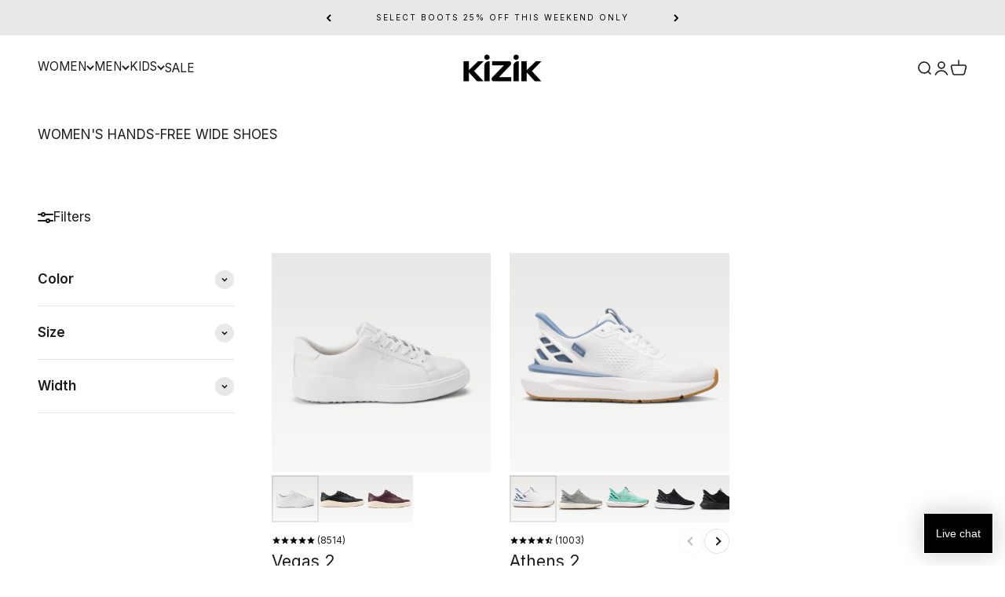

--- FILE ---
content_type: text/javascript; charset=utf-8
request_url: https://kizik.com/products/womens-london-at-mid-wp-black-whitecap-gray.js
body_size: 1357
content:
{"id":8691196657821,"title":"Women's London AT Mid Waterproof - Black\/Whitecap Gray","handle":"womens-london-at-mid-wp-black-whitecap-gray","description":"\u003cp\u003eStep in. Stay dry. The London AT Mid is for the non-stop explorer. It features unrivaled HandsFree Labs® technology, waterproof materials, and unmatched comfort.\u003c\/p\u003e","published_at":"2025-09-15T14:53:04-06:00","created_at":"2025-08-22T08:30:52-06:00","vendor":"KIZIK Footwear","type":"London AT Mid WP","tags":["10  Standard","10  Wide D","10.5  Standard","10.5  Wide D","11  Standard","11  Wide D","11.5  Standard","11.5  Wide D","12  Standard","12  Wide D","6  Standard","6  Wide D","6.5  Standard","6.5  Wide D","7  Standard","7  Wide D","7.5  Standard","7.5  Wide D","8  Standard","8  Wide D","8.5  Standard","8.5  Wide D","9  Standard","9  Wide D","9.5  Standard","9.5  Wide D","boot","MLK 26","waterproof","Wide D","Women","Women                                                                                                              11.5  Wide D","Women                                                                                                          6.5  Wide D","Women                                                                                                      10.5  Standard","Women                                                                                                  6  Wide D","Women                                                                                              6.5  Standard","Women                                                                                          11  Wide D","Women                                                                                      9.5  Wide D","Women                                                                                  10.5  Wide D","Women                                                                              7.5  Standard","Women                                                                          9  Wide D","Women                                                                      7  Wide D","Women                                                                  12  Standard","Women                                                              12  Wide D","Women                                                          8  Wide D","Women                                                      10  Standard","Women                                                  7  Standard","Women                                              11  Standard","Women                                          8  Standard","Women                                      11.5  Standard","Women                                  6  Standard","Women                              10  Wide D","Women                          9  Standard","Women                      8.5  Wide D","Women                  9.5  Standard","Women              7.5  Wide D","Women          8.5  Standard","Women's London AT Mid WP"],"price":14995,"price_min":14995,"price_max":14995,"available":true,"price_varies":false,"compare_at_price":19995,"compare_at_price_min":19995,"compare_at_price_max":19995,"compare_at_price_varies":false,"variants":[{"id":47107765010589,"title":"6 \/ Standard","option1":"6","option2":"Standard","option3":null,"sku":"WLOM25810601B","requires_shipping":true,"taxable":true,"featured_image":null,"available":true,"name":"Women's London AT Mid Waterproof - Black\/Whitecap Gray - 6 \/ Standard","public_title":"6 \/ Standard","options":["6","Standard"],"price":14995,"weight":0,"compare_at_price":19995,"inventory_management":"shopify","barcode":"198119042650","quantity_rule":{"min":1,"max":null,"increment":1},"quantity_price_breaks":[],"requires_selling_plan":false,"selling_plan_allocations":[]},{"id":47107765043357,"title":"6 \/ Wide D","option1":"6","option2":"Wide D","option3":null,"sku":"WLOM25810602D","requires_shipping":true,"taxable":true,"featured_image":null,"available":true,"name":"Women's London AT Mid Waterproof - Black\/Whitecap Gray - 6 \/ Wide D","public_title":"6 \/ Wide D","options":["6","Wide D"],"price":14995,"weight":0,"compare_at_price":19995,"inventory_management":"shopify","barcode":"198119042667","quantity_rule":{"min":1,"max":null,"increment":1},"quantity_price_breaks":[],"requires_selling_plan":false,"selling_plan_allocations":[]},{"id":47107765076125,"title":"6.5 \/ Standard","option1":"6.5","option2":"Standard","option3":null,"sku":"WLOM25810651B","requires_shipping":true,"taxable":true,"featured_image":null,"available":true,"name":"Women's London AT Mid Waterproof - Black\/Whitecap Gray - 6.5 \/ Standard","public_title":"6.5 \/ Standard","options":["6.5","Standard"],"price":14995,"weight":0,"compare_at_price":19995,"inventory_management":"shopify","barcode":"198119042674","quantity_rule":{"min":1,"max":null,"increment":1},"quantity_price_breaks":[],"requires_selling_plan":false,"selling_plan_allocations":[]},{"id":47107765108893,"title":"6.5 \/ Wide D","option1":"6.5","option2":"Wide D","option3":null,"sku":"WLOM25810652D","requires_shipping":true,"taxable":true,"featured_image":null,"available":true,"name":"Women's London AT Mid Waterproof - Black\/Whitecap Gray - 6.5 \/ Wide D","public_title":"6.5 \/ Wide D","options":["6.5","Wide D"],"price":14995,"weight":0,"compare_at_price":19995,"inventory_management":"shopify","barcode":"198119042681","quantity_rule":{"min":1,"max":null,"increment":1},"quantity_price_breaks":[],"requires_selling_plan":false,"selling_plan_allocations":[]},{"id":47107765141661,"title":"7 \/ Standard","option1":"7","option2":"Standard","option3":null,"sku":"WLOM25810701B","requires_shipping":true,"taxable":true,"featured_image":null,"available":true,"name":"Women's London AT Mid Waterproof - Black\/Whitecap Gray - 7 \/ Standard","public_title":"7 \/ Standard","options":["7","Standard"],"price":14995,"weight":0,"compare_at_price":19995,"inventory_management":"shopify","barcode":"198119042698","quantity_rule":{"min":1,"max":null,"increment":1},"quantity_price_breaks":[],"requires_selling_plan":false,"selling_plan_allocations":[]},{"id":47107765174429,"title":"7 \/ Wide D","option1":"7","option2":"Wide D","option3":null,"sku":"WLOM25810702D","requires_shipping":true,"taxable":true,"featured_image":null,"available":true,"name":"Women's London AT Mid Waterproof - Black\/Whitecap Gray - 7 \/ Wide D","public_title":"7 \/ Wide D","options":["7","Wide D"],"price":14995,"weight":0,"compare_at_price":19995,"inventory_management":"shopify","barcode":"198119042704","quantity_rule":{"min":1,"max":null,"increment":1},"quantity_price_breaks":[],"requires_selling_plan":false,"selling_plan_allocations":[]},{"id":47107765207197,"title":"7.5 \/ Standard","option1":"7.5","option2":"Standard","option3":null,"sku":"WLOM25810751B","requires_shipping":true,"taxable":true,"featured_image":null,"available":true,"name":"Women's London AT Mid Waterproof - Black\/Whitecap Gray - 7.5 \/ Standard","public_title":"7.5 \/ Standard","options":["7.5","Standard"],"price":14995,"weight":0,"compare_at_price":19995,"inventory_management":"shopify","barcode":"198119042711","quantity_rule":{"min":1,"max":null,"increment":1},"quantity_price_breaks":[],"requires_selling_plan":false,"selling_plan_allocations":[]},{"id":47107765239965,"title":"7.5 \/ Wide D","option1":"7.5","option2":"Wide D","option3":null,"sku":"WLOM25810752D","requires_shipping":true,"taxable":true,"featured_image":null,"available":true,"name":"Women's London AT Mid Waterproof - Black\/Whitecap Gray - 7.5 \/ Wide D","public_title":"7.5 \/ Wide D","options":["7.5","Wide D"],"price":14995,"weight":0,"compare_at_price":19995,"inventory_management":"shopify","barcode":"198119042728","quantity_rule":{"min":1,"max":null,"increment":1},"quantity_price_breaks":[],"requires_selling_plan":false,"selling_plan_allocations":[]},{"id":47107765272733,"title":"8 \/ Standard","option1":"8","option2":"Standard","option3":null,"sku":"WLOM25810801B","requires_shipping":true,"taxable":true,"featured_image":null,"available":true,"name":"Women's London AT Mid Waterproof - Black\/Whitecap Gray - 8 \/ Standard","public_title":"8 \/ Standard","options":["8","Standard"],"price":14995,"weight":0,"compare_at_price":19995,"inventory_management":"shopify","barcode":"198119042735","quantity_rule":{"min":1,"max":null,"increment":1},"quantity_price_breaks":[],"requires_selling_plan":false,"selling_plan_allocations":[]},{"id":47107765305501,"title":"8 \/ Wide D","option1":"8","option2":"Wide D","option3":null,"sku":"WLOM25810802D","requires_shipping":true,"taxable":true,"featured_image":null,"available":true,"name":"Women's London AT Mid Waterproof - Black\/Whitecap Gray - 8 \/ Wide D","public_title":"8 \/ Wide D","options":["8","Wide D"],"price":14995,"weight":0,"compare_at_price":19995,"inventory_management":"shopify","barcode":"198119042742","quantity_rule":{"min":1,"max":null,"increment":1},"quantity_price_breaks":[],"requires_selling_plan":false,"selling_plan_allocations":[]},{"id":47107765338269,"title":"8.5 \/ Standard","option1":"8.5","option2":"Standard","option3":null,"sku":"WLOM25810851B","requires_shipping":true,"taxable":true,"featured_image":null,"available":true,"name":"Women's London AT Mid Waterproof - Black\/Whitecap Gray - 8.5 \/ Standard","public_title":"8.5 \/ Standard","options":["8.5","Standard"],"price":14995,"weight":0,"compare_at_price":19995,"inventory_management":"shopify","barcode":"198119042759","quantity_rule":{"min":1,"max":null,"increment":1},"quantity_price_breaks":[],"requires_selling_plan":false,"selling_plan_allocations":[]},{"id":47107765371037,"title":"8.5 \/ Wide D","option1":"8.5","option2":"Wide D","option3":null,"sku":"WLOM25810852D","requires_shipping":true,"taxable":true,"featured_image":null,"available":true,"name":"Women's London AT Mid Waterproof - Black\/Whitecap Gray - 8.5 \/ Wide D","public_title":"8.5 \/ Wide D","options":["8.5","Wide D"],"price":14995,"weight":0,"compare_at_price":19995,"inventory_management":"shopify","barcode":"198119042766","quantity_rule":{"min":1,"max":null,"increment":1},"quantity_price_breaks":[],"requires_selling_plan":false,"selling_plan_allocations":[]},{"id":47107765403805,"title":"9 \/ Standard","option1":"9","option2":"Standard","option3":null,"sku":"WLOM25810901B","requires_shipping":true,"taxable":true,"featured_image":null,"available":true,"name":"Women's London AT Mid Waterproof - Black\/Whitecap Gray - 9 \/ Standard","public_title":"9 \/ Standard","options":["9","Standard"],"price":14995,"weight":0,"compare_at_price":19995,"inventory_management":"shopify","barcode":"198119042773","quantity_rule":{"min":1,"max":null,"increment":1},"quantity_price_breaks":[],"requires_selling_plan":false,"selling_plan_allocations":[]},{"id":47107765436573,"title":"9 \/ Wide D","option1":"9","option2":"Wide D","option3":null,"sku":"WLOM25810902D","requires_shipping":true,"taxable":true,"featured_image":null,"available":true,"name":"Women's London AT Mid Waterproof - Black\/Whitecap Gray - 9 \/ Wide D","public_title":"9 \/ Wide D","options":["9","Wide D"],"price":14995,"weight":0,"compare_at_price":19995,"inventory_management":"shopify","barcode":"198119042780","quantity_rule":{"min":1,"max":null,"increment":1},"quantity_price_breaks":[],"requires_selling_plan":false,"selling_plan_allocations":[]},{"id":47107765469341,"title":"9.5 \/ Standard","option1":"9.5","option2":"Standard","option3":null,"sku":"WLOM25810951B","requires_shipping":true,"taxable":true,"featured_image":null,"available":true,"name":"Women's London AT Mid Waterproof - Black\/Whitecap Gray - 9.5 \/ Standard","public_title":"9.5 \/ Standard","options":["9.5","Standard"],"price":14995,"weight":0,"compare_at_price":19995,"inventory_management":"shopify","barcode":"198119042797","quantity_rule":{"min":1,"max":null,"increment":1},"quantity_price_breaks":[],"requires_selling_plan":false,"selling_plan_allocations":[]},{"id":47107765502109,"title":"9.5 \/ Wide D","option1":"9.5","option2":"Wide D","option3":null,"sku":"WLOM25810952D","requires_shipping":true,"taxable":true,"featured_image":null,"available":true,"name":"Women's London AT Mid Waterproof - Black\/Whitecap Gray - 9.5 \/ Wide D","public_title":"9.5 \/ Wide D","options":["9.5","Wide D"],"price":14995,"weight":0,"compare_at_price":19995,"inventory_management":"shopify","barcode":"198119042803","quantity_rule":{"min":1,"max":null,"increment":1},"quantity_price_breaks":[],"requires_selling_plan":false,"selling_plan_allocations":[]},{"id":47107765534877,"title":"10 \/ Standard","option1":"10","option2":"Standard","option3":null,"sku":"WLOM25811001B","requires_shipping":true,"taxable":true,"featured_image":null,"available":true,"name":"Women's London AT Mid Waterproof - Black\/Whitecap Gray - 10 \/ Standard","public_title":"10 \/ Standard","options":["10","Standard"],"price":14995,"weight":0,"compare_at_price":19995,"inventory_management":"shopify","barcode":"198119042810","quantity_rule":{"min":1,"max":null,"increment":1},"quantity_price_breaks":[],"requires_selling_plan":false,"selling_plan_allocations":[]},{"id":47107765567645,"title":"10 \/ Wide D","option1":"10","option2":"Wide D","option3":null,"sku":"WLOM25811002D","requires_shipping":true,"taxable":true,"featured_image":null,"available":true,"name":"Women's London AT Mid Waterproof - Black\/Whitecap Gray - 10 \/ Wide D","public_title":"10 \/ Wide D","options":["10","Wide D"],"price":14995,"weight":0,"compare_at_price":19995,"inventory_management":"shopify","barcode":"198119042827","quantity_rule":{"min":1,"max":null,"increment":1},"quantity_price_breaks":[],"requires_selling_plan":false,"selling_plan_allocations":[]},{"id":47107765600413,"title":"10.5 \/ Standard","option1":"10.5","option2":"Standard","option3":null,"sku":"WLOM25811051B","requires_shipping":true,"taxable":true,"featured_image":null,"available":true,"name":"Women's London AT Mid Waterproof - Black\/Whitecap Gray - 10.5 \/ Standard","public_title":"10.5 \/ Standard","options":["10.5","Standard"],"price":14995,"weight":0,"compare_at_price":19995,"inventory_management":"shopify","barcode":"198119042834","quantity_rule":{"min":1,"max":null,"increment":1},"quantity_price_breaks":[],"requires_selling_plan":false,"selling_plan_allocations":[]},{"id":47107765633181,"title":"10.5 \/ Wide D","option1":"10.5","option2":"Wide D","option3":null,"sku":"WLOM25811052D","requires_shipping":true,"taxable":true,"featured_image":null,"available":true,"name":"Women's London AT Mid Waterproof - Black\/Whitecap Gray - 10.5 \/ Wide D","public_title":"10.5 \/ Wide D","options":["10.5","Wide D"],"price":14995,"weight":0,"compare_at_price":19995,"inventory_management":"shopify","barcode":"198119042841","quantity_rule":{"min":1,"max":null,"increment":1},"quantity_price_breaks":[],"requires_selling_plan":false,"selling_plan_allocations":[]},{"id":47107765665949,"title":"11 \/ Standard","option1":"11","option2":"Standard","option3":null,"sku":"WLOM25811101B","requires_shipping":true,"taxable":true,"featured_image":null,"available":true,"name":"Women's London AT Mid Waterproof - Black\/Whitecap Gray - 11 \/ Standard","public_title":"11 \/ Standard","options":["11","Standard"],"price":14995,"weight":0,"compare_at_price":19995,"inventory_management":"shopify","barcode":"198119042858","quantity_rule":{"min":1,"max":null,"increment":1},"quantity_price_breaks":[],"requires_selling_plan":false,"selling_plan_allocations":[]},{"id":47107765698717,"title":"11 \/ Wide D","option1":"11","option2":"Wide D","option3":null,"sku":"WLOM25811102D","requires_shipping":true,"taxable":true,"featured_image":null,"available":true,"name":"Women's London AT Mid Waterproof - Black\/Whitecap Gray - 11 \/ Wide D","public_title":"11 \/ Wide D","options":["11","Wide D"],"price":14995,"weight":0,"compare_at_price":19995,"inventory_management":"shopify","barcode":"198119042865","quantity_rule":{"min":1,"max":null,"increment":1},"quantity_price_breaks":[],"requires_selling_plan":false,"selling_plan_allocations":[]},{"id":47107765731485,"title":"11.5 \/ Standard","option1":"11.5","option2":"Standard","option3":null,"sku":"WLOM25811151B","requires_shipping":true,"taxable":true,"featured_image":null,"available":false,"name":"Women's London AT Mid Waterproof - Black\/Whitecap Gray - 11.5 \/ Standard","public_title":"11.5 \/ Standard","options":["11.5","Standard"],"price":14995,"weight":0,"compare_at_price":19995,"inventory_management":"shopify","barcode":"198119042872","quantity_rule":{"min":1,"max":null,"increment":1},"quantity_price_breaks":[],"requires_selling_plan":false,"selling_plan_allocations":[]},{"id":47107765764253,"title":"11.5 \/ Wide D","option1":"11.5","option2":"Wide D","option3":null,"sku":"WLOM25811152D","requires_shipping":true,"taxable":true,"featured_image":null,"available":false,"name":"Women's London AT Mid Waterproof - Black\/Whitecap Gray - 11.5 \/ Wide D","public_title":"11.5 \/ Wide D","options":["11.5","Wide D"],"price":14995,"weight":0,"compare_at_price":19995,"inventory_management":"shopify","barcode":"198119042889","quantity_rule":{"min":1,"max":null,"increment":1},"quantity_price_breaks":[],"requires_selling_plan":false,"selling_plan_allocations":[]},{"id":47107765797021,"title":"12 \/ Standard","option1":"12","option2":"Standard","option3":null,"sku":"WLOM25811201B","requires_shipping":true,"taxable":true,"featured_image":null,"available":true,"name":"Women's London AT Mid Waterproof - Black\/Whitecap Gray - 12 \/ Standard","public_title":"12 \/ Standard","options":["12","Standard"],"price":14995,"weight":0,"compare_at_price":19995,"inventory_management":"shopify","barcode":"198119042896","quantity_rule":{"min":1,"max":null,"increment":1},"quantity_price_breaks":[],"requires_selling_plan":false,"selling_plan_allocations":[]},{"id":47107765829789,"title":"12 \/ Wide D","option1":"12","option2":"Wide D","option3":null,"sku":"WLOM25811202D","requires_shipping":true,"taxable":true,"featured_image":null,"available":false,"name":"Women's London AT Mid Waterproof - Black\/Whitecap Gray - 12 \/ Wide D","public_title":"12 \/ Wide D","options":["12","Wide D"],"price":14995,"weight":0,"compare_at_price":19995,"inventory_management":"shopify","barcode":"198119042902","quantity_rule":{"min":1,"max":null,"increment":1},"quantity_price_breaks":[],"requires_selling_plan":false,"selling_plan_allocations":[]}],"images":["\/\/cdn.shopify.com\/s\/files\/1\/2281\/1461\/files\/WLOM2581_WomensLondonATMidWP_Black_WhitecapGray_lateral-2048x2048-ae00118.png?v=1755876429","\/\/cdn.shopify.com\/s\/files\/1\/2281\/1461\/files\/WLOM2581_WomensLondonATMidWP_Black_WhitecapGray_3_Quarter_Float-2048x2048-ae00118.png?v=1755876429","\/\/cdn.shopify.com\/s\/files\/1\/2281\/1461\/files\/WLOM2581_WomensLondonATMidWP_Black_WhitecapGray_3_Quarter-2048x2048-ae00118.png?v=1755876429","\/\/cdn.shopify.com\/s\/files\/1\/2281\/1461\/files\/WLOM2581_WomensLondonATMidWP_Black_WhitecapGray_Profile_Medial-2048x2048-ae00118.png?v=1755876429","\/\/cdn.shopify.com\/s\/files\/1\/2281\/1461\/files\/WLOM2581_WomensLondonATMidWP_Black_WhitecapGray_toe-2048x2048-ae00118.png?v=1755876429","\/\/cdn.shopify.com\/s\/files\/1\/2281\/1461\/files\/WLOM2581_WomensLondonATMidWP_Black_WhitecapGray_heel-2048x2048-ae00118.png?v=1755876429","\/\/cdn.shopify.com\/s\/files\/1\/2281\/1461\/files\/WLOM2581_WomensLondonATMidWP_Black_WhitecapGray_bottom-2048x2048-ae00118.png?v=1755876429","\/\/cdn.shopify.com\/s\/files\/1\/2281\/1461\/files\/WLOM2581_WomensLondonATMidWP_Black_WhitecapGray_Top-2048x2048-ae00118.png?v=1755876099"],"featured_image":"\/\/cdn.shopify.com\/s\/files\/1\/2281\/1461\/files\/WLOM2581_WomensLondonATMidWP_Black_WhitecapGray_lateral-2048x2048-ae00118.png?v=1755876429","options":[{"name":"Size","position":1,"values":["6","6.5","7","7.5","8","8.5","9","9.5","10","10.5","11","11.5","12"]},{"name":"Width","position":2,"values":["Standard","Wide D"]}],"url":"\/products\/womens-london-at-mid-wp-black-whitecap-gray","media":[{"alt":null,"id":31676652421277,"position":1,"preview_image":{"aspect_ratio":1.0,"height":2048,"width":2048,"src":"https:\/\/cdn.shopify.com\/s\/files\/1\/2281\/1461\/files\/WLOM2581_WomensLondonATMidWP_Black_WhitecapGray_lateral-2048x2048-ae00118.png?v=1755876429"},"aspect_ratio":1.0,"height":2048,"media_type":"image","src":"https:\/\/cdn.shopify.com\/s\/files\/1\/2281\/1461\/files\/WLOM2581_WomensLondonATMidWP_Black_WhitecapGray_lateral-2048x2048-ae00118.png?v=1755876429","width":2048},{"alt":null,"id":31676652290205,"position":2,"preview_image":{"aspect_ratio":1.0,"height":2048,"width":2048,"src":"https:\/\/cdn.shopify.com\/s\/files\/1\/2281\/1461\/files\/WLOM2581_WomensLondonATMidWP_Black_WhitecapGray_3_Quarter_Float-2048x2048-ae00118.png?v=1755876429"},"aspect_ratio":1.0,"height":2048,"media_type":"image","src":"https:\/\/cdn.shopify.com\/s\/files\/1\/2281\/1461\/files\/WLOM2581_WomensLondonATMidWP_Black_WhitecapGray_3_Quarter_Float-2048x2048-ae00118.png?v=1755876429","width":2048},{"alt":null,"id":31676652322973,"position":3,"preview_image":{"aspect_ratio":1.0,"height":2048,"width":2048,"src":"https:\/\/cdn.shopify.com\/s\/files\/1\/2281\/1461\/files\/WLOM2581_WomensLondonATMidWP_Black_WhitecapGray_3_Quarter-2048x2048-ae00118.png?v=1755876429"},"aspect_ratio":1.0,"height":2048,"media_type":"image","src":"https:\/\/cdn.shopify.com\/s\/files\/1\/2281\/1461\/files\/WLOM2581_WomensLondonATMidWP_Black_WhitecapGray_3_Quarter-2048x2048-ae00118.png?v=1755876429","width":2048},{"alt":null,"id":31676652454045,"position":4,"preview_image":{"aspect_ratio":1.0,"height":2048,"width":2048,"src":"https:\/\/cdn.shopify.com\/s\/files\/1\/2281\/1461\/files\/WLOM2581_WomensLondonATMidWP_Black_WhitecapGray_Profile_Medial-2048x2048-ae00118.png?v=1755876429"},"aspect_ratio":1.0,"height":2048,"media_type":"image","src":"https:\/\/cdn.shopify.com\/s\/files\/1\/2281\/1461\/files\/WLOM2581_WomensLondonATMidWP_Black_WhitecapGray_Profile_Medial-2048x2048-ae00118.png?v=1755876429","width":2048},{"alt":null,"id":31676652486813,"position":5,"preview_image":{"aspect_ratio":1.0,"height":2048,"width":2048,"src":"https:\/\/cdn.shopify.com\/s\/files\/1\/2281\/1461\/files\/WLOM2581_WomensLondonATMidWP_Black_WhitecapGray_toe-2048x2048-ae00118.png?v=1755876429"},"aspect_ratio":1.0,"height":2048,"media_type":"image","src":"https:\/\/cdn.shopify.com\/s\/files\/1\/2281\/1461\/files\/WLOM2581_WomensLondonATMidWP_Black_WhitecapGray_toe-2048x2048-ae00118.png?v=1755876429","width":2048},{"alt":null,"id":31676652388509,"position":6,"preview_image":{"aspect_ratio":1.0,"height":2048,"width":2048,"src":"https:\/\/cdn.shopify.com\/s\/files\/1\/2281\/1461\/files\/WLOM2581_WomensLondonATMidWP_Black_WhitecapGray_heel-2048x2048-ae00118.png?v=1755876429"},"aspect_ratio":1.0,"height":2048,"media_type":"image","src":"https:\/\/cdn.shopify.com\/s\/files\/1\/2281\/1461\/files\/WLOM2581_WomensLondonATMidWP_Black_WhitecapGray_heel-2048x2048-ae00118.png?v=1755876429","width":2048},{"alt":null,"id":31676652355741,"position":7,"preview_image":{"aspect_ratio":1.0,"height":2048,"width":2048,"src":"https:\/\/cdn.shopify.com\/s\/files\/1\/2281\/1461\/files\/WLOM2581_WomensLondonATMidWP_Black_WhitecapGray_bottom-2048x2048-ae00118.png?v=1755876429"},"aspect_ratio":1.0,"height":2048,"media_type":"image","src":"https:\/\/cdn.shopify.com\/s\/files\/1\/2281\/1461\/files\/WLOM2581_WomensLondonATMidWP_Black_WhitecapGray_bottom-2048x2048-ae00118.png?v=1755876429","width":2048},{"alt":null,"id":31676652519581,"position":8,"preview_image":{"aspect_ratio":1.0,"height":2048,"width":2048,"src":"https:\/\/cdn.shopify.com\/s\/files\/1\/2281\/1461\/files\/WLOM2581_WomensLondonATMidWP_Black_WhitecapGray_Top-2048x2048-ae00118.png?v=1755876099"},"aspect_ratio":1.0,"height":2048,"media_type":"image","src":"https:\/\/cdn.shopify.com\/s\/files\/1\/2281\/1461\/files\/WLOM2581_WomensLondonATMidWP_Black_WhitecapGray_Top-2048x2048-ae00118.png?v=1755876099","width":2048},{"alt":null,"id":31747740926109,"position":9,"preview_image":{"aspect_ratio":1.778,"height":720,"width":1280,"src":"https:\/\/cdn.shopify.com\/s\/files\/1\/2281\/1461\/files\/preview_images\/479847fa9faa41b6a3268c506ea01a77.thumbnail.0000000000.jpg?v=1756665177"},"aspect_ratio":1.775,"duration":3810,"media_type":"video","sources":[{"format":"mp4","height":480,"mime_type":"video\/mp4","url":"https:\/\/cdn.shopify.com\/videos\/c\/vp\/479847fa9faa41b6a3268c506ea01a77\/479847fa9faa41b6a3268c506ea01a77.SD-480p-0.9Mbps-56537716.mp4","width":852},{"format":"mp4","height":720,"mime_type":"video\/mp4","url":"https:\/\/cdn.shopify.com\/videos\/c\/vp\/479847fa9faa41b6a3268c506ea01a77\/479847fa9faa41b6a3268c506ea01a77.HD-720p-1.6Mbps-56537716.mp4","width":1280},{"format":"m3u8","height":720,"mime_type":"application\/x-mpegURL","url":"https:\/\/cdn.shopify.com\/videos\/c\/vp\/479847fa9faa41b6a3268c506ea01a77\/479847fa9faa41b6a3268c506ea01a77.m3u8","width":1280}]}],"requires_selling_plan":false,"selling_plan_groups":[]}

--- FILE ---
content_type: text/javascript; charset=utf-8
request_url: https://kizik.com/products/womens-athens-2-knit-naval-academy.js
body_size: 1444
content:
{"id":8817852383389,"title":"Women's Athens 2 Knit - Naval Academy","handle":"womens-athens-2-knit-naval-academy","description":"\u003cp\u003eStep into all-day comfort with the Athens 2 Knit. Its 4-way stretch knit upper delivers breathability and flexibility. Internal HandsFree Labs® technology lets you step in with ease, while high-rebound midsole cushioning keeps you comfortable. A relaxed fit offers a generous toe-box and the rocker sole provides smooth heel-to-toe roll through. A full rubber outsole with flex grooves delivers durability, traction and flexibility for all-day movement. \u003cmeta charset=\"utf-8\"\u003e\u003c\/p\u003e","published_at":"2026-01-16T11:43:01-07:00","created_at":"2026-01-13T15:58:48-07:00","vendor":"KIZIK Footwear","type":"Athens 2 Knit","tags":["10  Standard","10  Wide D","10.5  Standard","10.5  Wide D","11  Standard","11  Wide D","11.5  Standard","11.5  Wide D","12  Standard","12  Wide D","6  Standard","6  Wide D","6.5  Standard","6.5  Wide D","7  Standard","7  Wide D","7.5  Standard","7.5  Wide D","8  Standard","8  Wide D","8.5  Standard","8.5  Wide D","9  Standard","9  Wide D","9.5  Standard","9.5  Wide D","Women's Athens 2 Knit"],"price":13495,"price_min":13495,"price_max":13495,"available":true,"price_varies":false,"compare_at_price":null,"compare_at_price_min":0,"compare_at_price_max":0,"compare_at_price_varies":false,"variants":[{"id":47567237939357,"title":"6 \/ Standard","option1":"6","option2":"Standard","option3":null,"sku":"WATK26030601B","requires_shipping":true,"taxable":true,"featured_image":null,"available":true,"name":"Women's Athens 2 Knit - Naval Academy - 6 \/ Standard","public_title":"6 \/ Standard","options":["6","Standard"],"price":13495,"weight":0,"compare_at_price":null,"inventory_management":"shopify","barcode":"198119046924","quantity_rule":{"min":1,"max":null,"increment":1},"quantity_price_breaks":[],"requires_selling_plan":false,"selling_plan_allocations":[]},{"id":47567237972125,"title":"6 \/ Wide D","option1":"6","option2":"Wide D","option3":null,"sku":"WATK26030602D","requires_shipping":true,"taxable":true,"featured_image":null,"available":true,"name":"Women's Athens 2 Knit - Naval Academy - 6 \/ Wide D","public_title":"6 \/ Wide D","options":["6","Wide D"],"price":13495,"weight":0,"compare_at_price":null,"inventory_management":"shopify","barcode":"198119046931","quantity_rule":{"min":1,"max":null,"increment":1},"quantity_price_breaks":[],"requires_selling_plan":false,"selling_plan_allocations":[]},{"id":47567238004893,"title":"6.5 \/ Standard","option1":"6.5","option2":"Standard","option3":null,"sku":"WATK26030651B","requires_shipping":true,"taxable":true,"featured_image":null,"available":true,"name":"Women's Athens 2 Knit - Naval Academy - 6.5 \/ Standard","public_title":"6.5 \/ Standard","options":["6.5","Standard"],"price":13495,"weight":0,"compare_at_price":null,"inventory_management":"shopify","barcode":"198119046948","quantity_rule":{"min":1,"max":null,"increment":1},"quantity_price_breaks":[],"requires_selling_plan":false,"selling_plan_allocations":[]},{"id":47567238037661,"title":"6.5 \/ Wide D","option1":"6.5","option2":"Wide D","option3":null,"sku":"WATK26030652D","requires_shipping":true,"taxable":true,"featured_image":null,"available":true,"name":"Women's Athens 2 Knit - Naval Academy - 6.5 \/ Wide D","public_title":"6.5 \/ Wide D","options":["6.5","Wide D"],"price":13495,"weight":0,"compare_at_price":null,"inventory_management":"shopify","barcode":"198119046955","quantity_rule":{"min":1,"max":null,"increment":1},"quantity_price_breaks":[],"requires_selling_plan":false,"selling_plan_allocations":[]},{"id":47567238070429,"title":"7 \/ Standard","option1":"7","option2":"Standard","option3":null,"sku":"WATK26030701B","requires_shipping":true,"taxable":true,"featured_image":null,"available":true,"name":"Women's Athens 2 Knit - Naval Academy - 7 \/ Standard","public_title":"7 \/ Standard","options":["7","Standard"],"price":13495,"weight":0,"compare_at_price":null,"inventory_management":"shopify","barcode":"198119046962","quantity_rule":{"min":1,"max":null,"increment":1},"quantity_price_breaks":[],"requires_selling_plan":false,"selling_plan_allocations":[]},{"id":47567238103197,"title":"7 \/ Wide D","option1":"7","option2":"Wide D","option3":null,"sku":"WATK26030702D","requires_shipping":true,"taxable":true,"featured_image":null,"available":true,"name":"Women's Athens 2 Knit - Naval Academy - 7 \/ Wide D","public_title":"7 \/ Wide D","options":["7","Wide D"],"price":13495,"weight":0,"compare_at_price":null,"inventory_management":"shopify","barcode":"198119046979","quantity_rule":{"min":1,"max":null,"increment":1},"quantity_price_breaks":[],"requires_selling_plan":false,"selling_plan_allocations":[]},{"id":47567238135965,"title":"7.5 \/ Standard","option1":"7.5","option2":"Standard","option3":null,"sku":"WATK26030751B","requires_shipping":true,"taxable":true,"featured_image":null,"available":true,"name":"Women's Athens 2 Knit - Naval Academy - 7.5 \/ Standard","public_title":"7.5 \/ Standard","options":["7.5","Standard"],"price":13495,"weight":0,"compare_at_price":null,"inventory_management":"shopify","barcode":"198119046986","quantity_rule":{"min":1,"max":null,"increment":1},"quantity_price_breaks":[],"requires_selling_plan":false,"selling_plan_allocations":[]},{"id":47567238168733,"title":"7.5 \/ Wide D","option1":"7.5","option2":"Wide D","option3":null,"sku":"WATK26030752D","requires_shipping":true,"taxable":true,"featured_image":null,"available":true,"name":"Women's Athens 2 Knit - Naval Academy - 7.5 \/ Wide D","public_title":"7.5 \/ Wide D","options":["7.5","Wide D"],"price":13495,"weight":0,"compare_at_price":null,"inventory_management":"shopify","barcode":"198119046993","quantity_rule":{"min":1,"max":null,"increment":1},"quantity_price_breaks":[],"requires_selling_plan":false,"selling_plan_allocations":[]},{"id":47567238201501,"title":"8 \/ Standard","option1":"8","option2":"Standard","option3":null,"sku":"WATK26030801B","requires_shipping":true,"taxable":true,"featured_image":null,"available":true,"name":"Women's Athens 2 Knit - Naval Academy - 8 \/ Standard","public_title":"8 \/ Standard","options":["8","Standard"],"price":13495,"weight":0,"compare_at_price":null,"inventory_management":"shopify","barcode":"198119047006","quantity_rule":{"min":1,"max":null,"increment":1},"quantity_price_breaks":[],"requires_selling_plan":false,"selling_plan_allocations":[]},{"id":47567238234269,"title":"8 \/ Wide D","option1":"8","option2":"Wide D","option3":null,"sku":"WATK26030802D","requires_shipping":true,"taxable":true,"featured_image":null,"available":true,"name":"Women's Athens 2 Knit - Naval Academy - 8 \/ Wide D","public_title":"8 \/ Wide D","options":["8","Wide D"],"price":13495,"weight":0,"compare_at_price":null,"inventory_management":"shopify","barcode":"198119047013","quantity_rule":{"min":1,"max":null,"increment":1},"quantity_price_breaks":[],"requires_selling_plan":false,"selling_plan_allocations":[]},{"id":47567238267037,"title":"8.5 \/ Standard","option1":"8.5","option2":"Standard","option3":null,"sku":"WATK26030851B","requires_shipping":true,"taxable":true,"featured_image":null,"available":true,"name":"Women's Athens 2 Knit - Naval Academy - 8.5 \/ Standard","public_title":"8.5 \/ Standard","options":["8.5","Standard"],"price":13495,"weight":0,"compare_at_price":null,"inventory_management":"shopify","barcode":"198119047020","quantity_rule":{"min":1,"max":null,"increment":1},"quantity_price_breaks":[],"requires_selling_plan":false,"selling_plan_allocations":[]},{"id":47567238299805,"title":"8.5 \/ Wide D","option1":"8.5","option2":"Wide D","option3":null,"sku":"WATK26030852D","requires_shipping":true,"taxable":true,"featured_image":null,"available":true,"name":"Women's Athens 2 Knit - Naval Academy - 8.5 \/ Wide D","public_title":"8.5 \/ Wide D","options":["8.5","Wide D"],"price":13495,"weight":0,"compare_at_price":null,"inventory_management":"shopify","barcode":"198119047037","quantity_rule":{"min":1,"max":null,"increment":1},"quantity_price_breaks":[],"requires_selling_plan":false,"selling_plan_allocations":[]},{"id":47567238332573,"title":"9 \/ Standard","option1":"9","option2":"Standard","option3":null,"sku":"WATK26030901B","requires_shipping":true,"taxable":true,"featured_image":null,"available":true,"name":"Women's Athens 2 Knit - Naval Academy - 9 \/ Standard","public_title":"9 \/ Standard","options":["9","Standard"],"price":13495,"weight":0,"compare_at_price":null,"inventory_management":"shopify","barcode":"198119047044","quantity_rule":{"min":1,"max":null,"increment":1},"quantity_price_breaks":[],"requires_selling_plan":false,"selling_plan_allocations":[]},{"id":47567238365341,"title":"9 \/ Wide D","option1":"9","option2":"Wide D","option3":null,"sku":"WATK26030902D","requires_shipping":true,"taxable":true,"featured_image":null,"available":true,"name":"Women's Athens 2 Knit - Naval Academy - 9 \/ Wide D","public_title":"9 \/ Wide D","options":["9","Wide D"],"price":13495,"weight":0,"compare_at_price":null,"inventory_management":"shopify","barcode":"198119047051","quantity_rule":{"min":1,"max":null,"increment":1},"quantity_price_breaks":[],"requires_selling_plan":false,"selling_plan_allocations":[]},{"id":47567238398109,"title":"9.5 \/ Standard","option1":"9.5","option2":"Standard","option3":null,"sku":"WATK26030951B","requires_shipping":true,"taxable":true,"featured_image":null,"available":true,"name":"Women's Athens 2 Knit - Naval Academy - 9.5 \/ Standard","public_title":"9.5 \/ Standard","options":["9.5","Standard"],"price":13495,"weight":0,"compare_at_price":null,"inventory_management":"shopify","barcode":"198119047068","quantity_rule":{"min":1,"max":null,"increment":1},"quantity_price_breaks":[],"requires_selling_plan":false,"selling_plan_allocations":[]},{"id":47567238430877,"title":"9.5 \/ Wide D","option1":"9.5","option2":"Wide D","option3":null,"sku":"WATK26030952D","requires_shipping":true,"taxable":true,"featured_image":null,"available":true,"name":"Women's Athens 2 Knit - Naval Academy - 9.5 \/ Wide D","public_title":"9.5 \/ Wide D","options":["9.5","Wide D"],"price":13495,"weight":0,"compare_at_price":null,"inventory_management":"shopify","barcode":"198119047075","quantity_rule":{"min":1,"max":null,"increment":1},"quantity_price_breaks":[],"requires_selling_plan":false,"selling_plan_allocations":[]},{"id":47567238463645,"title":"10 \/ Standard","option1":"10","option2":"Standard","option3":null,"sku":"WATK26031001B","requires_shipping":true,"taxable":true,"featured_image":null,"available":true,"name":"Women's Athens 2 Knit - Naval Academy - 10 \/ Standard","public_title":"10 \/ Standard","options":["10","Standard"],"price":13495,"weight":0,"compare_at_price":null,"inventory_management":"shopify","barcode":"198119047082","quantity_rule":{"min":1,"max":null,"increment":1},"quantity_price_breaks":[],"requires_selling_plan":false,"selling_plan_allocations":[]},{"id":47567238496413,"title":"10 \/ Wide D","option1":"10","option2":"Wide D","option3":null,"sku":"WATK26031002D","requires_shipping":true,"taxable":true,"featured_image":null,"available":true,"name":"Women's Athens 2 Knit - Naval Academy - 10 \/ Wide D","public_title":"10 \/ Wide D","options":["10","Wide D"],"price":13495,"weight":0,"compare_at_price":null,"inventory_management":"shopify","barcode":"198119047099","quantity_rule":{"min":1,"max":null,"increment":1},"quantity_price_breaks":[],"requires_selling_plan":false,"selling_plan_allocations":[]},{"id":47567238529181,"title":"10.5 \/ Standard","option1":"10.5","option2":"Standard","option3":null,"sku":"WATK26031051B","requires_shipping":true,"taxable":true,"featured_image":null,"available":true,"name":"Women's Athens 2 Knit - Naval Academy - 10.5 \/ Standard","public_title":"10.5 \/ Standard","options":["10.5","Standard"],"price":13495,"weight":0,"compare_at_price":null,"inventory_management":"shopify","barcode":"198119047105","quantity_rule":{"min":1,"max":null,"increment":1},"quantity_price_breaks":[],"requires_selling_plan":false,"selling_plan_allocations":[]},{"id":47567238561949,"title":"10.5 \/ Wide D","option1":"10.5","option2":"Wide D","option3":null,"sku":"WATK26031052D","requires_shipping":true,"taxable":true,"featured_image":null,"available":true,"name":"Women's Athens 2 Knit - Naval Academy - 10.5 \/ Wide D","public_title":"10.5 \/ Wide D","options":["10.5","Wide D"],"price":13495,"weight":0,"compare_at_price":null,"inventory_management":"shopify","barcode":"198119047112","quantity_rule":{"min":1,"max":null,"increment":1},"quantity_price_breaks":[],"requires_selling_plan":false,"selling_plan_allocations":[]},{"id":47567238594717,"title":"11 \/ Standard","option1":"11","option2":"Standard","option3":null,"sku":"WATK26031101B","requires_shipping":true,"taxable":true,"featured_image":null,"available":true,"name":"Women's Athens 2 Knit - Naval Academy - 11 \/ Standard","public_title":"11 \/ Standard","options":["11","Standard"],"price":13495,"weight":0,"compare_at_price":null,"inventory_management":"shopify","barcode":"198119047129","quantity_rule":{"min":1,"max":null,"increment":1},"quantity_price_breaks":[],"requires_selling_plan":false,"selling_plan_allocations":[]},{"id":47567238627485,"title":"11 \/ Wide D","option1":"11","option2":"Wide D","option3":null,"sku":"WATK26031102D","requires_shipping":true,"taxable":true,"featured_image":null,"available":true,"name":"Women's Athens 2 Knit - Naval Academy - 11 \/ Wide D","public_title":"11 \/ Wide D","options":["11","Wide D"],"price":13495,"weight":0,"compare_at_price":null,"inventory_management":"shopify","barcode":"198119047136","quantity_rule":{"min":1,"max":null,"increment":1},"quantity_price_breaks":[],"requires_selling_plan":false,"selling_plan_allocations":[]},{"id":47567238660253,"title":"11.5 \/ Standard","option1":"11.5","option2":"Standard","option3":null,"sku":"WATK26031151B","requires_shipping":true,"taxable":true,"featured_image":null,"available":true,"name":"Women's Athens 2 Knit - Naval Academy - 11.5 \/ Standard","public_title":"11.5 \/ Standard","options":["11.5","Standard"],"price":13495,"weight":0,"compare_at_price":null,"inventory_management":"shopify","barcode":"198119047143","quantity_rule":{"min":1,"max":null,"increment":1},"quantity_price_breaks":[],"requires_selling_plan":false,"selling_plan_allocations":[]},{"id":47567238693021,"title":"11.5 \/ Wide D","option1":"11.5","option2":"Wide D","option3":null,"sku":"WATK26031152D","requires_shipping":true,"taxable":true,"featured_image":null,"available":true,"name":"Women's Athens 2 Knit - Naval Academy - 11.5 \/ Wide D","public_title":"11.5 \/ Wide D","options":["11.5","Wide D"],"price":13495,"weight":0,"compare_at_price":null,"inventory_management":"shopify","barcode":"198119047150","quantity_rule":{"min":1,"max":null,"increment":1},"quantity_price_breaks":[],"requires_selling_plan":false,"selling_plan_allocations":[]},{"id":47567238725789,"title":"12 \/ Standard","option1":"12","option2":"Standard","option3":null,"sku":"WATK26031201B","requires_shipping":true,"taxable":true,"featured_image":null,"available":true,"name":"Women's Athens 2 Knit - Naval Academy - 12 \/ Standard","public_title":"12 \/ Standard","options":["12","Standard"],"price":13495,"weight":0,"compare_at_price":null,"inventory_management":"shopify","barcode":"198119047167","quantity_rule":{"min":1,"max":null,"increment":1},"quantity_price_breaks":[],"requires_selling_plan":false,"selling_plan_allocations":[]},{"id":47567238758557,"title":"12 \/ Wide D","option1":"12","option2":"Wide D","option3":null,"sku":"WATK26031202D","requires_shipping":true,"taxable":true,"featured_image":null,"available":true,"name":"Women's Athens 2 Knit - Naval Academy - 12 \/ Wide D","public_title":"12 \/ Wide D","options":["12","Wide D"],"price":13495,"weight":0,"compare_at_price":null,"inventory_management":"shopify","barcode":"198119047174","quantity_rule":{"min":1,"max":null,"increment":1},"quantity_price_breaks":[],"requires_selling_plan":false,"selling_plan_allocations":[]}],"images":["\/\/cdn.shopify.com\/s\/files\/1\/2281\/1461\/files\/WATK2603_WomensAthens2Knit_NavalAcademy_Lateral_shadow-2048x2048-ae00118.png?v=1768348235","\/\/cdn.shopify.com\/s\/files\/1\/2281\/1461\/files\/WATK2603_WomensAthens2Knit_NavalAcademy_3_Quarter_Float_shadow-2048x2048-ae00118.png?v=1768348235","\/\/cdn.shopify.com\/s\/files\/1\/2281\/1461\/files\/WATK2603_WomensAthens2Knit_NavalAcademy_Medial_shadow-2048x2048-ae00118.png?v=1768348235","\/\/cdn.shopify.com\/s\/files\/1\/2281\/1461\/files\/WATK2603_WomensAthens2Knit_NavalAcademy_3_Quarter_shadow-2048x2048-ae00118.png?v=1768348235","\/\/cdn.shopify.com\/s\/files\/1\/2281\/1461\/files\/WATK2603_WomensAthens2Knit_NavalAcademy_Heel_shadow-2048x2048-ae00118.png?v=1768348235","\/\/cdn.shopify.com\/s\/files\/1\/2281\/1461\/files\/WATK2603_WomensAthens2Knit_NavalAcademy_Toe_Down_shadow-2048x2048-ae00118.png?v=1768348235","\/\/cdn.shopify.com\/s\/files\/1\/2281\/1461\/files\/WATK2603_WomensAthens2Knit_NavalAcademy_Outsole_shadow-2048x2048-ae00118_1.png?v=1768348235","\/\/cdn.shopify.com\/s\/files\/1\/2281\/1461\/files\/WATK2603_Women_sAthens2Knit_NavalAcademy_SS2026_Lifestyle_FullBody_DSC00315_101-1600x1600-d108056.jpg?v=1768348235","\/\/cdn.shopify.com\/s\/files\/1\/2281\/1461\/files\/WATK2603_Women_sAthens2Knit_NavalAcademy_SS2026_Lifestyle_StepIn_DSC00136_100-1600x1600-1505c1f.jpg?v=1768348235"],"featured_image":"\/\/cdn.shopify.com\/s\/files\/1\/2281\/1461\/files\/WATK2603_WomensAthens2Knit_NavalAcademy_Lateral_shadow-2048x2048-ae00118.png?v=1768348235","options":[{"name":"Size","position":1,"values":["6","6.5","7","7.5","8","8.5","9","9.5","10","10.5","11","11.5","12"]},{"name":"Width","position":2,"values":["Standard","Wide D"]}],"url":"\/products\/womens-athens-2-knit-naval-academy","media":[{"alt":null,"id":32619417600157,"position":1,"preview_image":{"aspect_ratio":1.0,"height":2048,"width":2048,"src":"https:\/\/cdn.shopify.com\/s\/files\/1\/2281\/1461\/files\/WATK2603_WomensAthens2Knit_NavalAcademy_Lateral_shadow-2048x2048-ae00118.png?v=1768348235"},"aspect_ratio":1.0,"height":2048,"media_type":"image","src":"https:\/\/cdn.shopify.com\/s\/files\/1\/2281\/1461\/files\/WATK2603_WomensAthens2Knit_NavalAcademy_Lateral_shadow-2048x2048-ae00118.png?v=1768348235","width":2048},{"alt":null,"id":32619417501853,"position":2,"preview_image":{"aspect_ratio":1.0,"height":2048,"width":2048,"src":"https:\/\/cdn.shopify.com\/s\/files\/1\/2281\/1461\/files\/WATK2603_WomensAthens2Knit_NavalAcademy_3_Quarter_Float_shadow-2048x2048-ae00118.png?v=1768348235"},"aspect_ratio":1.0,"height":2048,"media_type":"image","src":"https:\/\/cdn.shopify.com\/s\/files\/1\/2281\/1461\/files\/WATK2603_WomensAthens2Knit_NavalAcademy_3_Quarter_Float_shadow-2048x2048-ae00118.png?v=1768348235","width":2048},{"alt":null,"id":32619417632925,"position":3,"preview_image":{"aspect_ratio":1.0,"height":2048,"width":2048,"src":"https:\/\/cdn.shopify.com\/s\/files\/1\/2281\/1461\/files\/WATK2603_WomensAthens2Knit_NavalAcademy_Medial_shadow-2048x2048-ae00118.png?v=1768348235"},"aspect_ratio":1.0,"height":2048,"media_type":"image","src":"https:\/\/cdn.shopify.com\/s\/files\/1\/2281\/1461\/files\/WATK2603_WomensAthens2Knit_NavalAcademy_Medial_shadow-2048x2048-ae00118.png?v=1768348235","width":2048},{"alt":null,"id":32619417534621,"position":4,"preview_image":{"aspect_ratio":1.0,"height":2048,"width":2048,"src":"https:\/\/cdn.shopify.com\/s\/files\/1\/2281\/1461\/files\/WATK2603_WomensAthens2Knit_NavalAcademy_3_Quarter_shadow-2048x2048-ae00118.png?v=1768348235"},"aspect_ratio":1.0,"height":2048,"media_type":"image","src":"https:\/\/cdn.shopify.com\/s\/files\/1\/2281\/1461\/files\/WATK2603_WomensAthens2Knit_NavalAcademy_3_Quarter_shadow-2048x2048-ae00118.png?v=1768348235","width":2048},{"alt":null,"id":32619417567389,"position":5,"preview_image":{"aspect_ratio":1.0,"height":2048,"width":2048,"src":"https:\/\/cdn.shopify.com\/s\/files\/1\/2281\/1461\/files\/WATK2603_WomensAthens2Knit_NavalAcademy_Heel_shadow-2048x2048-ae00118.png?v=1768348235"},"aspect_ratio":1.0,"height":2048,"media_type":"image","src":"https:\/\/cdn.shopify.com\/s\/files\/1\/2281\/1461\/files\/WATK2603_WomensAthens2Knit_NavalAcademy_Heel_shadow-2048x2048-ae00118.png?v=1768348235","width":2048},{"alt":null,"id":32619417731229,"position":6,"preview_image":{"aspect_ratio":1.0,"height":2048,"width":2048,"src":"https:\/\/cdn.shopify.com\/s\/files\/1\/2281\/1461\/files\/WATK2603_WomensAthens2Knit_NavalAcademy_Toe_Down_shadow-2048x2048-ae00118.png?v=1768348235"},"aspect_ratio":1.0,"height":2048,"media_type":"image","src":"https:\/\/cdn.shopify.com\/s\/files\/1\/2281\/1461\/files\/WATK2603_WomensAthens2Knit_NavalAcademy_Toe_Down_shadow-2048x2048-ae00118.png?v=1768348235","width":2048},{"alt":null,"id":32619417665693,"position":7,"preview_image":{"aspect_ratio":1.0,"height":2048,"width":2048,"src":"https:\/\/cdn.shopify.com\/s\/files\/1\/2281\/1461\/files\/WATK2603_WomensAthens2Knit_NavalAcademy_Outsole_shadow-2048x2048-ae00118_1.png?v=1768348235"},"aspect_ratio":1.0,"height":2048,"media_type":"image","src":"https:\/\/cdn.shopify.com\/s\/files\/1\/2281\/1461\/files\/WATK2603_WomensAthens2Knit_NavalAcademy_Outsole_shadow-2048x2048-ae00118_1.png?v=1768348235","width":2048},{"alt":null,"id":32619417403549,"position":8,"preview_image":{"aspect_ratio":1.0,"height":1600,"width":1600,"src":"https:\/\/cdn.shopify.com\/s\/files\/1\/2281\/1461\/files\/WATK2603_Women_sAthens2Knit_NavalAcademy_SS2026_Lifestyle_FullBody_DSC00315_101-1600x1600-d108056.jpg?v=1768348235"},"aspect_ratio":1.0,"height":1600,"media_type":"image","src":"https:\/\/cdn.shopify.com\/s\/files\/1\/2281\/1461\/files\/WATK2603_Women_sAthens2Knit_NavalAcademy_SS2026_Lifestyle_FullBody_DSC00315_101-1600x1600-d108056.jpg?v=1768348235","width":1600},{"alt":null,"id":32619417436317,"position":9,"preview_image":{"aspect_ratio":1.0,"height":1600,"width":1600,"src":"https:\/\/cdn.shopify.com\/s\/files\/1\/2281\/1461\/files\/WATK2603_Women_sAthens2Knit_NavalAcademy_SS2026_Lifestyle_StepIn_DSC00136_100-1600x1600-1505c1f.jpg?v=1768348235"},"aspect_ratio":1.0,"height":1600,"media_type":"image","src":"https:\/\/cdn.shopify.com\/s\/files\/1\/2281\/1461\/files\/WATK2603_Women_sAthens2Knit_NavalAcademy_SS2026_Lifestyle_StepIn_DSC00136_100-1600x1600-1505c1f.jpg?v=1768348235","width":1600},{"alt":null,"id":32619375067293,"position":10,"preview_image":{"aspect_ratio":1.778,"height":720,"width":1280,"src":"https:\/\/cdn.shopify.com\/s\/files\/1\/2281\/1461\/files\/preview_images\/b035e8ede5904e08b856668869504d96.thumbnail.0000000000.jpg?v=1768346512"},"aspect_ratio":1.775,"duration":13830,"media_type":"video","sources":[{"format":"mp4","height":480,"mime_type":"video\/mp4","url":"https:\/\/cdn.shopify.com\/videos\/c\/vp\/b035e8ede5904e08b856668869504d96\/b035e8ede5904e08b856668869504d96.SD-480p-0.9Mbps-66923065.mp4","width":852},{"format":"mp4","height":720,"mime_type":"video\/mp4","url":"https:\/\/cdn.shopify.com\/videos\/c\/vp\/b035e8ede5904e08b856668869504d96\/b035e8ede5904e08b856668869504d96.HD-720p-1.6Mbps-66923065.mp4","width":1280},{"format":"m3u8","height":720,"mime_type":"application\/x-mpegURL","url":"https:\/\/cdn.shopify.com\/videos\/c\/vp\/b035e8ede5904e08b856668869504d96\/b035e8ede5904e08b856668869504d96.m3u8","width":1280}]}],"requires_selling_plan":false,"selling_plan_groups":[]}

--- FILE ---
content_type: text/javascript; charset=utf-8
request_url: https://kizik.com/products/mens-athens-2-naval-academy.js
body_size: 1460
content:
{"id":8518782648477,"title":"Men's Athens 2 - Naval Academy Blue","handle":"mens-athens-2-naval-academy","description":"\u003cp\u003eStep into the ultimate hands-free experience. The Athens 2 is made for a motion-centered lifestyle. Dynamic hands-free technology, superior comfort, and reliable traction will take you anywhere you want to go.\u003cmeta charset=\"utf-8\"\u003e\u003c\/p\u003e","published_at":"2025-02-03T22:42:09-07:00","created_at":"2024-12-09T12:36:43-07:00","vendor":"KIZIK Footwear","type":"Athens 2","tags":["10  Standard","10  Wide EE","10.5  Standard","10.5  Wide EE","11  Standard","11  Wide EE","11.5  Standard","11.5  Wide EE","12  Standard","12  Wide EE","13  Standard","13  Wide EE","14  Standard","14  Wide EE","15  Standard","15  Wide EE","7  Standard","7  Wide EE","7.5  Standard","7.5  Wide EE","8  Standard","8  Wide EE","8.5  Standard","8.5  Wide EE","9  Standard","9  Wide EE","9.5  Standard","9.5  Wide EE","Athens","Athens 2","Men's Athens 2"],"price":13995,"price_min":13995,"price_max":13995,"available":true,"price_varies":false,"compare_at_price":null,"compare_at_price_min":0,"compare_at_price_max":0,"compare_at_price_varies":false,"variants":[{"id":46266060210333,"title":"7 \/ Standard","option1":"7","option2":"Standard","option3":null,"sku":"MATH25090701D","requires_shipping":true,"taxable":true,"featured_image":null,"available":true,"name":"Men's Athens 2 - Naval Academy Blue - 7 \/ Standard","public_title":"7 \/ Standard","options":["7","Standard"],"price":13995,"weight":0,"compare_at_price":null,"inventory_management":"shopify","barcode":"198119013964","quantity_rule":{"min":1,"max":null,"increment":1},"quantity_price_breaks":[],"requires_selling_plan":false,"selling_plan_allocations":[]},{"id":46266060243101,"title":"7.5 \/ Standard","option1":"7.5","option2":"Standard","option3":null,"sku":"MATH25090751D","requires_shipping":true,"taxable":true,"featured_image":null,"available":true,"name":"Men's Athens 2 - Naval Academy Blue - 7.5 \/ Standard","public_title":"7.5 \/ Standard","options":["7.5","Standard"],"price":13995,"weight":0,"compare_at_price":null,"inventory_management":"shopify","barcode":"198119013988","quantity_rule":{"min":1,"max":null,"increment":1},"quantity_price_breaks":[],"requires_selling_plan":false,"selling_plan_allocations":[]},{"id":46266060275869,"title":"7.5 \/ Wide EE","option1":"7.5","option2":"Wide EE","option3":null,"sku":"MATH25090752E","requires_shipping":true,"taxable":true,"featured_image":null,"available":true,"name":"Men's Athens 2 - Naval Academy Blue - 7.5 \/ Wide EE","public_title":"7.5 \/ Wide EE","options":["7.5","Wide EE"],"price":13995,"weight":0,"compare_at_price":null,"inventory_management":"shopify","barcode":"198119013995","quantity_rule":{"min":1,"max":null,"increment":1},"quantity_price_breaks":[],"requires_selling_plan":false,"selling_plan_allocations":[]},{"id":46266060308637,"title":"8 \/ Standard","option1":"8","option2":"Standard","option3":null,"sku":"MATH25090801D","requires_shipping":true,"taxable":true,"featured_image":null,"available":true,"name":"Men's Athens 2 - Naval Academy Blue - 8 \/ Standard","public_title":"8 \/ Standard","options":["8","Standard"],"price":13995,"weight":0,"compare_at_price":null,"inventory_management":"shopify","barcode":"198119014008","quantity_rule":{"min":1,"max":null,"increment":1},"quantity_price_breaks":[],"requires_selling_plan":false,"selling_plan_allocations":[]},{"id":46266060341405,"title":"8 \/ Wide EE","option1":"8","option2":"Wide EE","option3":null,"sku":"MATH25090802E","requires_shipping":true,"taxable":true,"featured_image":null,"available":true,"name":"Men's Athens 2 - Naval Academy Blue - 8 \/ Wide EE","public_title":"8 \/ Wide EE","options":["8","Wide EE"],"price":13995,"weight":0,"compare_at_price":null,"inventory_management":"shopify","barcode":"198119014015","quantity_rule":{"min":1,"max":null,"increment":1},"quantity_price_breaks":[],"requires_selling_plan":false,"selling_plan_allocations":[]},{"id":46266060374173,"title":"8.5 \/ Standard","option1":"8.5","option2":"Standard","option3":null,"sku":"MATH25090851D","requires_shipping":true,"taxable":true,"featured_image":null,"available":true,"name":"Men's Athens 2 - Naval Academy Blue - 8.5 \/ Standard","public_title":"8.5 \/ Standard","options":["8.5","Standard"],"price":13995,"weight":0,"compare_at_price":null,"inventory_management":"shopify","barcode":"198119014022","quantity_rule":{"min":1,"max":null,"increment":1},"quantity_price_breaks":[],"requires_selling_plan":false,"selling_plan_allocations":[]},{"id":46266060406941,"title":"8.5 \/ Wide EE","option1":"8.5","option2":"Wide EE","option3":null,"sku":"MATH25090852E","requires_shipping":true,"taxable":true,"featured_image":null,"available":true,"name":"Men's Athens 2 - Naval Academy Blue - 8.5 \/ Wide EE","public_title":"8.5 \/ Wide EE","options":["8.5","Wide EE"],"price":13995,"weight":0,"compare_at_price":null,"inventory_management":"shopify","barcode":"198119014039","quantity_rule":{"min":1,"max":null,"increment":1},"quantity_price_breaks":[],"requires_selling_plan":false,"selling_plan_allocations":[]},{"id":46266060439709,"title":"9 \/ Standard","option1":"9","option2":"Standard","option3":null,"sku":"MATH25090901D","requires_shipping":true,"taxable":true,"featured_image":null,"available":true,"name":"Men's Athens 2 - Naval Academy Blue - 9 \/ Standard","public_title":"9 \/ Standard","options":["9","Standard"],"price":13995,"weight":0,"compare_at_price":null,"inventory_management":"shopify","barcode":"198119014046","quantity_rule":{"min":1,"max":null,"increment":1},"quantity_price_breaks":[],"requires_selling_plan":false,"selling_plan_allocations":[]},{"id":46266060472477,"title":"9 \/ Wide EE","option1":"9","option2":"Wide EE","option3":null,"sku":"MATH25090902E","requires_shipping":true,"taxable":true,"featured_image":null,"available":true,"name":"Men's Athens 2 - Naval Academy Blue - 9 \/ Wide EE","public_title":"9 \/ Wide EE","options":["9","Wide EE"],"price":13995,"weight":0,"compare_at_price":null,"inventory_management":"shopify","barcode":"198119014053","quantity_rule":{"min":1,"max":null,"increment":1},"quantity_price_breaks":[],"requires_selling_plan":false,"selling_plan_allocations":[]},{"id":46266060505245,"title":"9.5 \/ Standard","option1":"9.5","option2":"Standard","option3":null,"sku":"MATH25090951D","requires_shipping":true,"taxable":true,"featured_image":null,"available":true,"name":"Men's Athens 2 - Naval Academy Blue - 9.5 \/ Standard","public_title":"9.5 \/ Standard","options":["9.5","Standard"],"price":13995,"weight":0,"compare_at_price":null,"inventory_management":"shopify","barcode":"198119014060","quantity_rule":{"min":1,"max":null,"increment":1},"quantity_price_breaks":[],"requires_selling_plan":false,"selling_plan_allocations":[]},{"id":46266060538013,"title":"9.5 \/ Wide EE","option1":"9.5","option2":"Wide EE","option3":null,"sku":"MATH25090952E","requires_shipping":true,"taxable":true,"featured_image":null,"available":true,"name":"Men's Athens 2 - Naval Academy Blue - 9.5 \/ Wide EE","public_title":"9.5 \/ Wide EE","options":["9.5","Wide EE"],"price":13995,"weight":0,"compare_at_price":null,"inventory_management":"shopify","barcode":"198119014077","quantity_rule":{"min":1,"max":null,"increment":1},"quantity_price_breaks":[],"requires_selling_plan":false,"selling_plan_allocations":[]},{"id":46266060570781,"title":"10 \/ Standard","option1":"10","option2":"Standard","option3":null,"sku":"MATH25091001D","requires_shipping":true,"taxable":true,"featured_image":null,"available":true,"name":"Men's Athens 2 - Naval Academy Blue - 10 \/ Standard","public_title":"10 \/ Standard","options":["10","Standard"],"price":13995,"weight":0,"compare_at_price":null,"inventory_management":"shopify","barcode":"198119014084","quantity_rule":{"min":1,"max":null,"increment":1},"quantity_price_breaks":[],"requires_selling_plan":false,"selling_plan_allocations":[]},{"id":46266060603549,"title":"10 \/ Wide EE","option1":"10","option2":"Wide EE","option3":null,"sku":"MATH25091002E","requires_shipping":true,"taxable":true,"featured_image":null,"available":true,"name":"Men's Athens 2 - Naval Academy Blue - 10 \/ Wide EE","public_title":"10 \/ Wide EE","options":["10","Wide EE"],"price":13995,"weight":0,"compare_at_price":null,"inventory_management":"shopify","barcode":"198119014091","quantity_rule":{"min":1,"max":null,"increment":1},"quantity_price_breaks":[],"requires_selling_plan":false,"selling_plan_allocations":[]},{"id":46266060636317,"title":"10.5 \/ Standard","option1":"10.5","option2":"Standard","option3":null,"sku":"MATH25091051D","requires_shipping":true,"taxable":true,"featured_image":null,"available":true,"name":"Men's Athens 2 - Naval Academy Blue - 10.5 \/ Standard","public_title":"10.5 \/ Standard","options":["10.5","Standard"],"price":13995,"weight":0,"compare_at_price":null,"inventory_management":"shopify","barcode":"198119014107","quantity_rule":{"min":1,"max":null,"increment":1},"quantity_price_breaks":[],"requires_selling_plan":false,"selling_plan_allocations":[]},{"id":46266060669085,"title":"10.5 \/ Wide EE","option1":"10.5","option2":"Wide EE","option3":null,"sku":"MATH25091052E","requires_shipping":true,"taxable":true,"featured_image":null,"available":true,"name":"Men's Athens 2 - Naval Academy Blue - 10.5 \/ Wide EE","public_title":"10.5 \/ Wide EE","options":["10.5","Wide EE"],"price":13995,"weight":0,"compare_at_price":null,"inventory_management":"shopify","barcode":"198119014114","quantity_rule":{"min":1,"max":null,"increment":1},"quantity_price_breaks":[],"requires_selling_plan":false,"selling_plan_allocations":[]},{"id":46266060701853,"title":"11 \/ Standard","option1":"11","option2":"Standard","option3":null,"sku":"MATH25091101D","requires_shipping":true,"taxable":true,"featured_image":null,"available":true,"name":"Men's Athens 2 - Naval Academy Blue - 11 \/ Standard","public_title":"11 \/ Standard","options":["11","Standard"],"price":13995,"weight":0,"compare_at_price":null,"inventory_management":"shopify","barcode":"198119014121","quantity_rule":{"min":1,"max":null,"increment":1},"quantity_price_breaks":[],"requires_selling_plan":false,"selling_plan_allocations":[]},{"id":46266060734621,"title":"11 \/ Wide EE","option1":"11","option2":"Wide EE","option3":null,"sku":"MATH25091102E","requires_shipping":true,"taxable":true,"featured_image":null,"available":true,"name":"Men's Athens 2 - Naval Academy Blue - 11 \/ Wide EE","public_title":"11 \/ Wide EE","options":["11","Wide EE"],"price":13995,"weight":0,"compare_at_price":null,"inventory_management":"shopify","barcode":"198119014138","quantity_rule":{"min":1,"max":null,"increment":1},"quantity_price_breaks":[],"requires_selling_plan":false,"selling_plan_allocations":[]},{"id":46266060767389,"title":"11.5 \/ Standard","option1":"11.5","option2":"Standard","option3":null,"sku":"MATH25091151D","requires_shipping":true,"taxable":true,"featured_image":null,"available":true,"name":"Men's Athens 2 - Naval Academy Blue - 11.5 \/ Standard","public_title":"11.5 \/ Standard","options":["11.5","Standard"],"price":13995,"weight":0,"compare_at_price":null,"inventory_management":"shopify","barcode":"198119014145","quantity_rule":{"min":1,"max":null,"increment":1},"quantity_price_breaks":[],"requires_selling_plan":false,"selling_plan_allocations":[]},{"id":46266060800157,"title":"11.5 \/ Wide EE","option1":"11.5","option2":"Wide EE","option3":null,"sku":"MATH25091152E","requires_shipping":true,"taxable":true,"featured_image":null,"available":true,"name":"Men's Athens 2 - Naval Academy Blue - 11.5 \/ Wide EE","public_title":"11.5 \/ Wide EE","options":["11.5","Wide EE"],"price":13995,"weight":0,"compare_at_price":null,"inventory_management":"shopify","barcode":"198119014152","quantity_rule":{"min":1,"max":null,"increment":1},"quantity_price_breaks":[],"requires_selling_plan":false,"selling_plan_allocations":[]},{"id":46266060832925,"title":"12 \/ Standard","option1":"12","option2":"Standard","option3":null,"sku":"MATH25091201D","requires_shipping":true,"taxable":true,"featured_image":null,"available":true,"name":"Men's Athens 2 - Naval Academy Blue - 12 \/ Standard","public_title":"12 \/ Standard","options":["12","Standard"],"price":13995,"weight":0,"compare_at_price":null,"inventory_management":"shopify","barcode":"198119014169","quantity_rule":{"min":1,"max":null,"increment":1},"quantity_price_breaks":[],"requires_selling_plan":false,"selling_plan_allocations":[]},{"id":46266060865693,"title":"12 \/ Wide EE","option1":"12","option2":"Wide EE","option3":null,"sku":"MATH25091202E","requires_shipping":true,"taxable":true,"featured_image":null,"available":true,"name":"Men's Athens 2 - Naval Academy Blue - 12 \/ Wide EE","public_title":"12 \/ Wide EE","options":["12","Wide EE"],"price":13995,"weight":0,"compare_at_price":null,"inventory_management":"shopify","barcode":"198119014176","quantity_rule":{"min":1,"max":null,"increment":1},"quantity_price_breaks":[],"requires_selling_plan":false,"selling_plan_allocations":[]},{"id":46266060898461,"title":"13 \/ Standard","option1":"13","option2":"Standard","option3":null,"sku":"MATH25091301D","requires_shipping":true,"taxable":true,"featured_image":null,"available":true,"name":"Men's Athens 2 - Naval Academy Blue - 13 \/ Standard","public_title":"13 \/ Standard","options":["13","Standard"],"price":13995,"weight":0,"compare_at_price":null,"inventory_management":"shopify","barcode":"198119014183","quantity_rule":{"min":1,"max":null,"increment":1},"quantity_price_breaks":[],"requires_selling_plan":false,"selling_plan_allocations":[]},{"id":46266060931229,"title":"13 \/ Wide EE","option1":"13","option2":"Wide EE","option3":null,"sku":"MATH25091302E","requires_shipping":true,"taxable":true,"featured_image":null,"available":true,"name":"Men's Athens 2 - Naval Academy Blue - 13 \/ Wide EE","public_title":"13 \/ Wide EE","options":["13","Wide EE"],"price":13995,"weight":0,"compare_at_price":null,"inventory_management":"shopify","barcode":"198119014190","quantity_rule":{"min":1,"max":null,"increment":1},"quantity_price_breaks":[],"requires_selling_plan":false,"selling_plan_allocations":[]},{"id":46266060963997,"title":"14 \/ Standard","option1":"14","option2":"Standard","option3":null,"sku":"MATH25091401D","requires_shipping":true,"taxable":true,"featured_image":null,"available":true,"name":"Men's Athens 2 - Naval Academy Blue - 14 \/ Standard","public_title":"14 \/ Standard","options":["14","Standard"],"price":13995,"weight":0,"compare_at_price":null,"inventory_management":"shopify","barcode":"198119014206","quantity_rule":{"min":1,"max":null,"increment":1},"quantity_price_breaks":[],"requires_selling_plan":false,"selling_plan_allocations":[]},{"id":46266060996765,"title":"14 \/ Wide EE","option1":"14","option2":"Wide EE","option3":null,"sku":"MATH25091402E","requires_shipping":true,"taxable":true,"featured_image":null,"available":true,"name":"Men's Athens 2 - Naval Academy Blue - 14 \/ Wide EE","public_title":"14 \/ Wide EE","options":["14","Wide EE"],"price":13995,"weight":0,"compare_at_price":null,"inventory_management":"shopify","barcode":"198119014213","quantity_rule":{"min":1,"max":null,"increment":1},"quantity_price_breaks":[],"requires_selling_plan":false,"selling_plan_allocations":[]},{"id":46266061029533,"title":"15 \/ Standard","option1":"15","option2":"Standard","option3":null,"sku":"MATH25091501D","requires_shipping":true,"taxable":true,"featured_image":null,"available":true,"name":"Men's Athens 2 - Naval Academy Blue - 15 \/ Standard","public_title":"15 \/ Standard","options":["15","Standard"],"price":13995,"weight":0,"compare_at_price":null,"inventory_management":"shopify","barcode":"198119014220","quantity_rule":{"min":1,"max":null,"increment":1},"quantity_price_breaks":[],"requires_selling_plan":false,"selling_plan_allocations":[]},{"id":46266061062301,"title":"15 \/ Wide EE","option1":"15","option2":"Wide EE","option3":null,"sku":"MATH25091502E","requires_shipping":true,"taxable":true,"featured_image":null,"available":true,"name":"Men's Athens 2 - Naval Academy Blue - 15 \/ Wide EE","public_title":"15 \/ Wide EE","options":["15","Wide EE"],"price":13995,"weight":0,"compare_at_price":null,"inventory_management":"shopify","barcode":"198119014237","quantity_rule":{"min":1,"max":null,"increment":1},"quantity_price_breaks":[],"requires_selling_plan":false,"selling_plan_allocations":[]},{"id":46426566066333,"title":"7 \/ Wide EE","option1":"7","option2":"Wide EE","option3":null,"sku":"MATH25090702E","requires_shipping":true,"taxable":true,"featured_image":null,"available":true,"name":"Men's Athens 2 - Naval Academy Blue - 7 \/ Wide EE","public_title":"7 \/ Wide EE","options":["7","Wide EE"],"price":13995,"weight":0,"compare_at_price":null,"inventory_management":"shopify","barcode":"198119013971","quantity_rule":{"min":1,"max":null,"increment":1},"quantity_price_breaks":[],"requires_selling_plan":false,"selling_plan_allocations":[]}],"images":["\/\/cdn.shopify.com\/s\/files\/1\/2281\/1461\/files\/MATH2509_MENS_ATHENS_2_NAVAL_ACADEMY_Profile_Outer.png?v=1756916214","\/\/cdn.shopify.com\/s\/files\/1\/2281\/1461\/files\/MATH2509_MENS_ATHENS_2_NAVAL_ACADEMY_3_Quarter_Angle_Float.png?v=1756916214","\/\/cdn.shopify.com\/s\/files\/1\/2281\/1461\/files\/MATH2509_MENS_ATHENS_2_NAVAL_ACADEMY_3_Quarter_View.png?v=1756916214","\/\/cdn.shopify.com\/s\/files\/1\/2281\/1461\/files\/MATH2509_MENS_ATHENS_2_NAVAL_ACADEMY_Profile_Inner.png?v=1756916214","\/\/cdn.shopify.com\/s\/files\/1\/2281\/1461\/files\/MATH2509_MENS_ATHENS_2_NAVAL_ACADEMY_Front.png?v=1756916214","\/\/cdn.shopify.com\/s\/files\/1\/2281\/1461\/files\/MATH2509_MENS_ATHENS_2_NAVAL_ACADEMY_Back.png?v=1756916214","\/\/cdn.shopify.com\/s\/files\/1\/2281\/1461\/files\/MATH2509_MENS_ATHENS_2_NAVAL_ACADEMY_Top.png?v=1756916214","\/\/cdn.shopify.com\/s\/files\/1\/2281\/1461\/files\/MATH2509_MENS_ATHENS_2_NAVAL_ACADEMY_Bottom.png?v=1756916214"],"featured_image":"\/\/cdn.shopify.com\/s\/files\/1\/2281\/1461\/files\/MATH2509_MENS_ATHENS_2_NAVAL_ACADEMY_Profile_Outer.png?v=1756916214","options":[{"name":"Size","position":1,"values":["7","7.5","8","8.5","9","9.5","10","10.5","11","11.5","12","13","14","15"]},{"name":"Width","position":2,"values":["Standard","Wide EE"]}],"url":"\/products\/mens-athens-2-naval-academy","media":[{"alt":null,"id":31773624434845,"position":1,"preview_image":{"aspect_ratio":1.0,"height":2048,"width":2048,"src":"https:\/\/cdn.shopify.com\/s\/files\/1\/2281\/1461\/files\/MATH2509_MENS_ATHENS_2_NAVAL_ACADEMY_Profile_Outer.png?v=1756916214"},"aspect_ratio":1.0,"height":2048,"media_type":"image","src":"https:\/\/cdn.shopify.com\/s\/files\/1\/2281\/1461\/files\/MATH2509_MENS_ATHENS_2_NAVAL_ACADEMY_Profile_Outer.png?v=1756916214","width":2048},{"alt":null,"id":31773624402077,"position":2,"preview_image":{"aspect_ratio":1.0,"height":2048,"width":2048,"src":"https:\/\/cdn.shopify.com\/s\/files\/1\/2281\/1461\/files\/MATH2509_MENS_ATHENS_2_NAVAL_ACADEMY_3_Quarter_Angle_Float.png?v=1756916214"},"aspect_ratio":1.0,"height":2048,"media_type":"image","src":"https:\/\/cdn.shopify.com\/s\/files\/1\/2281\/1461\/files\/MATH2509_MENS_ATHENS_2_NAVAL_ACADEMY_3_Quarter_Angle_Float.png?v=1756916214","width":2048},{"alt":null,"id":31773624238237,"position":3,"preview_image":{"aspect_ratio":1.0,"height":2048,"width":2048,"src":"https:\/\/cdn.shopify.com\/s\/files\/1\/2281\/1461\/files\/MATH2509_MENS_ATHENS_2_NAVAL_ACADEMY_3_Quarter_View.png?v=1756916214"},"aspect_ratio":1.0,"height":2048,"media_type":"image","src":"https:\/\/cdn.shopify.com\/s\/files\/1\/2281\/1461\/files\/MATH2509_MENS_ATHENS_2_NAVAL_ACADEMY_3_Quarter_View.png?v=1756916214","width":2048},{"alt":null,"id":31773624336541,"position":4,"preview_image":{"aspect_ratio":1.0,"height":2048,"width":2048,"src":"https:\/\/cdn.shopify.com\/s\/files\/1\/2281\/1461\/files\/MATH2509_MENS_ATHENS_2_NAVAL_ACADEMY_Profile_Inner.png?v=1756916214"},"aspect_ratio":1.0,"height":2048,"media_type":"image","src":"https:\/\/cdn.shopify.com\/s\/files\/1\/2281\/1461\/files\/MATH2509_MENS_ATHENS_2_NAVAL_ACADEMY_Profile_Inner.png?v=1756916214","width":2048},{"alt":null,"id":31773624172701,"position":5,"preview_image":{"aspect_ratio":1.0,"height":2048,"width":2048,"src":"https:\/\/cdn.shopify.com\/s\/files\/1\/2281\/1461\/files\/MATH2509_MENS_ATHENS_2_NAVAL_ACADEMY_Front.png?v=1756916214"},"aspect_ratio":1.0,"height":2048,"media_type":"image","src":"https:\/\/cdn.shopify.com\/s\/files\/1\/2281\/1461\/files\/MATH2509_MENS_ATHENS_2_NAVAL_ACADEMY_Front.png?v=1756916214","width":2048},{"alt":null,"id":31773624205469,"position":6,"preview_image":{"aspect_ratio":1.0,"height":2048,"width":2048,"src":"https:\/\/cdn.shopify.com\/s\/files\/1\/2281\/1461\/files\/MATH2509_MENS_ATHENS_2_NAVAL_ACADEMY_Back.png?v=1756916214"},"aspect_ratio":1.0,"height":2048,"media_type":"image","src":"https:\/\/cdn.shopify.com\/s\/files\/1\/2281\/1461\/files\/MATH2509_MENS_ATHENS_2_NAVAL_ACADEMY_Back.png?v=1756916214","width":2048},{"alt":null,"id":31773624467613,"position":7,"preview_image":{"aspect_ratio":1.0,"height":2048,"width":2048,"src":"https:\/\/cdn.shopify.com\/s\/files\/1\/2281\/1461\/files\/MATH2509_MENS_ATHENS_2_NAVAL_ACADEMY_Top.png?v=1756916214"},"aspect_ratio":1.0,"height":2048,"media_type":"image","src":"https:\/\/cdn.shopify.com\/s\/files\/1\/2281\/1461\/files\/MATH2509_MENS_ATHENS_2_NAVAL_ACADEMY_Top.png?v=1756916214","width":2048},{"alt":null,"id":31773624369309,"position":8,"preview_image":{"aspect_ratio":1.0,"height":2048,"width":2048,"src":"https:\/\/cdn.shopify.com\/s\/files\/1\/2281\/1461\/files\/MATH2509_MENS_ATHENS_2_NAVAL_ACADEMY_Bottom.png?v=1756916214"},"aspect_ratio":1.0,"height":2048,"media_type":"image","src":"https:\/\/cdn.shopify.com\/s\/files\/1\/2281\/1461\/files\/MATH2509_MENS_ATHENS_2_NAVAL_ACADEMY_Bottom.png?v=1756916214","width":2048},{"alt":null,"id":31747745480861,"position":9,"preview_image":{"aspect_ratio":1.778,"height":1080,"width":1920,"src":"https:\/\/cdn.shopify.com\/s\/files\/1\/2281\/1461\/files\/preview_images\/6cbc1b03f6ad47b58bb5db1e13ea149d.thumbnail.0000000000.jpg?v=1756665201"},"aspect_ratio":1.775,"duration":11650,"media_type":"video","sources":[{"format":"mp4","height":480,"mime_type":"video\/mp4","url":"https:\/\/cdn.shopify.com\/videos\/c\/vp\/6cbc1b03f6ad47b58bb5db1e13ea149d\/6cbc1b03f6ad47b58bb5db1e13ea149d.SD-480p-1.0Mbps-56537775.mp4","width":852},{"format":"mp4","height":1080,"mime_type":"video\/mp4","url":"https:\/\/cdn.shopify.com\/videos\/c\/vp\/6cbc1b03f6ad47b58bb5db1e13ea149d\/6cbc1b03f6ad47b58bb5db1e13ea149d.HD-1080p-3.3Mbps-56537775.mp4","width":1920},{"format":"mp4","height":720,"mime_type":"video\/mp4","url":"https:\/\/cdn.shopify.com\/videos\/c\/vp\/6cbc1b03f6ad47b58bb5db1e13ea149d\/6cbc1b03f6ad47b58bb5db1e13ea149d.HD-720p-2.1Mbps-56537775.mp4","width":1280},{"format":"m3u8","height":1080,"mime_type":"application\/x-mpegURL","url":"https:\/\/cdn.shopify.com\/videos\/c\/vp\/6cbc1b03f6ad47b58bb5db1e13ea149d\/6cbc1b03f6ad47b58bb5db1e13ea149d.m3u8","width":1920}]}],"requires_selling_plan":false,"selling_plan_groups":[]}

--- FILE ---
content_type: text/javascript; charset=utf-8
request_url: https://kizik.com/products/womens-vegas-2-bright-white.js
body_size: 1900
content:
{"id":8654488961181,"title":"Women's Vegas 2 - Bright White","handle":"womens-vegas-2-bright-white","description":"\u003cp\u003e\u003cspan\u003eUnlock your stride. This classic combines HandsFree Labs® technology, superior comfort, and premium leather for an effortless style.\u003c\/span\u003e\u003c\/p\u003e","published_at":"2025-07-01T05:05:48-06:00","created_at":"2025-06-05T14:07:23-06:00","vendor":"KIZIK Footwear","type":"Vegas 2","tags":["10  Standard","10  Wide D","10  Wide EE","10.5  Standard","10.5  Wide D","10.5  Wide EE","11  Standard","11  Wide D","11  Wide EE","11.5  Standard","11.5  Wide D","11.5  Wide EE","12  Standard","12  Wide D","12  Wide EE","13  Standard","13  Wide D","13  Wide EE","5  Standard","5  Wide D","5.5  Standard","5.5  Wide D","6  Standard","6  Wide D","6  Wide EE","6.5  Standard","6.5  Wide D","6.5  Wide EE","7  Standard","7  Wide D","7  Wide EE","7.5  Standard","7.5  Wide D","7.5  Wide EE","8  Standard","8  Wide D","8  Wide EE","8.5  Standard","8.5  Wide D","8.5  Wide EE","9  Standard","9  Wide D","9  Wide EE","9.5  Standard","9.5  Wide D","9.5  Wide EE","Vegas","Women's Vegas 2"],"price":13995,"price_min":13995,"price_max":13995,"available":true,"price_varies":false,"compare_at_price":null,"compare_at_price_min":0,"compare_at_price_max":0,"compare_at_price_varies":false,"variants":[{"id":46911122636957,"title":"5 \/ Standard","option1":"5","option2":"Standard","option3":null,"sku":"WVEG25010501B","requires_shipping":true,"taxable":true,"featured_image":null,"available":true,"name":"Women's Vegas 2 - Bright White - 5 \/ Standard","public_title":"5 \/ Standard","options":["5","Standard"],"price":13995,"weight":0,"compare_at_price":null,"inventory_management":"shopify","barcode":"198119032781","quantity_rule":{"min":1,"max":null,"increment":1},"quantity_price_breaks":[],"requires_selling_plan":false,"selling_plan_allocations":[]},{"id":46977545863325,"title":"5 \/ Wide D","option1":"5","option2":"Wide D","option3":null,"sku":"WVEG25010502D","requires_shipping":true,"taxable":true,"featured_image":null,"available":true,"name":"Women's Vegas 2 - Bright White - 5 \/ Wide D","public_title":"5 \/ Wide D","options":["5","Wide D"],"price":13995,"weight":0,"compare_at_price":null,"inventory_management":"shopify","barcode":"198119032798","quantity_rule":{"min":1,"max":null,"increment":1},"quantity_price_breaks":[],"requires_selling_plan":false,"selling_plan_allocations":[]},{"id":46977545896093,"title":"5.5 \/ Standard","option1":"5.5","option2":"Standard","option3":null,"sku":"WVEG25010551B","requires_shipping":true,"taxable":true,"featured_image":null,"available":true,"name":"Women's Vegas 2 - Bright White - 5.5 \/ Standard","public_title":"5.5 \/ Standard","options":["5.5","Standard"],"price":13995,"weight":0,"compare_at_price":null,"inventory_management":"shopify","barcode":"198119032804","quantity_rule":{"min":1,"max":null,"increment":1},"quantity_price_breaks":[],"requires_selling_plan":false,"selling_plan_allocations":[]},{"id":46911122669725,"title":"5.5 \/ Wide D","option1":"5.5","option2":"Wide D","option3":null,"sku":"WVEG25010552D","requires_shipping":true,"taxable":true,"featured_image":null,"available":true,"name":"Women's Vegas 2 - Bright White - 5.5 \/ Wide D","public_title":"5.5 \/ Wide D","options":["5.5","Wide D"],"price":13995,"weight":0,"compare_at_price":null,"inventory_management":"shopify","barcode":"198119032811","quantity_rule":{"min":1,"max":null,"increment":1},"quantity_price_breaks":[],"requires_selling_plan":false,"selling_plan_allocations":[]},{"id":46911122702493,"title":"6 \/ Standard","option1":"6","option2":"Standard","option3":null,"sku":"WVEG25010601B","requires_shipping":true,"taxable":true,"featured_image":null,"available":true,"name":"Women's Vegas 2 - Bright White - 6 \/ Standard","public_title":"6 \/ Standard","options":["6","Standard"],"price":13995,"weight":0,"compare_at_price":null,"inventory_management":"shopify","barcode":"198119032828","quantity_rule":{"min":1,"max":null,"increment":1},"quantity_price_breaks":[],"requires_selling_plan":false,"selling_plan_allocations":[]},{"id":46911122735261,"title":"6 \/ Wide D","option1":"6","option2":"Wide D","option3":null,"sku":"WVEG25010602D","requires_shipping":true,"taxable":true,"featured_image":null,"available":true,"name":"Women's Vegas 2 - Bright White - 6 \/ Wide D","public_title":"6 \/ Wide D","options":["6","Wide D"],"price":13995,"weight":0,"compare_at_price":null,"inventory_management":"shopify","barcode":"198119032835","quantity_rule":{"min":1,"max":null,"increment":1},"quantity_price_breaks":[],"requires_selling_plan":false,"selling_plan_allocations":[]},{"id":46911122768029,"title":"6.5 \/ Standard","option1":"6.5","option2":"Standard","option3":null,"sku":"WVEG25010651B","requires_shipping":true,"taxable":true,"featured_image":null,"available":true,"name":"Women's Vegas 2 - Bright White - 6.5 \/ Standard","public_title":"6.5 \/ Standard","options":["6.5","Standard"],"price":13995,"weight":0,"compare_at_price":null,"inventory_management":"shopify","barcode":"198119032842","quantity_rule":{"min":1,"max":null,"increment":1},"quantity_price_breaks":[],"requires_selling_plan":false,"selling_plan_allocations":[]},{"id":46911122800797,"title":"6.5 \/ Wide D","option1":"6.5","option2":"Wide D","option3":null,"sku":"WVEG25010652D","requires_shipping":true,"taxable":true,"featured_image":null,"available":true,"name":"Women's Vegas 2 - Bright White - 6.5 \/ Wide D","public_title":"6.5 \/ Wide D","options":["6.5","Wide D"],"price":13995,"weight":0,"compare_at_price":null,"inventory_management":"shopify","barcode":"198119032859","quantity_rule":{"min":1,"max":null,"increment":1},"quantity_price_breaks":[],"requires_selling_plan":false,"selling_plan_allocations":[]},{"id":46911122833565,"title":"7 \/ Standard","option1":"7","option2":"Standard","option3":null,"sku":"WVEG25010701B","requires_shipping":true,"taxable":true,"featured_image":null,"available":true,"name":"Women's Vegas 2 - Bright White - 7 \/ Standard","public_title":"7 \/ Standard","options":["7","Standard"],"price":13995,"weight":0,"compare_at_price":null,"inventory_management":"shopify","barcode":"198119032866","quantity_rule":{"min":1,"max":null,"increment":1},"quantity_price_breaks":[],"requires_selling_plan":false,"selling_plan_allocations":[]},{"id":46911122866333,"title":"7 \/ Wide D","option1":"7","option2":"Wide D","option3":null,"sku":"WVEG25010702D","requires_shipping":true,"taxable":true,"featured_image":null,"available":true,"name":"Women's Vegas 2 - Bright White - 7 \/ Wide D","public_title":"7 \/ Wide D","options":["7","Wide D"],"price":13995,"weight":0,"compare_at_price":null,"inventory_management":"shopify","barcode":"198119032873","quantity_rule":{"min":1,"max":null,"increment":1},"quantity_price_breaks":[],"requires_selling_plan":false,"selling_plan_allocations":[]},{"id":46911122899101,"title":"7.5 \/ Standard","option1":"7.5","option2":"Standard","option3":null,"sku":"WVEG25010751B","requires_shipping":true,"taxable":true,"featured_image":null,"available":true,"name":"Women's Vegas 2 - Bright White - 7.5 \/ Standard","public_title":"7.5 \/ Standard","options":["7.5","Standard"],"price":13995,"weight":0,"compare_at_price":null,"inventory_management":"shopify","barcode":"198119032880","quantity_rule":{"min":1,"max":null,"increment":1},"quantity_price_breaks":[],"requires_selling_plan":false,"selling_plan_allocations":[]},{"id":46911122931869,"title":"7.5 \/ Wide D","option1":"7.5","option2":"Wide D","option3":null,"sku":"WVEG25010752D","requires_shipping":true,"taxable":true,"featured_image":null,"available":true,"name":"Women's Vegas 2 - Bright White - 7.5 \/ Wide D","public_title":"7.5 \/ Wide D","options":["7.5","Wide D"],"price":13995,"weight":0,"compare_at_price":null,"inventory_management":"shopify","barcode":"198119032897","quantity_rule":{"min":1,"max":null,"increment":1},"quantity_price_breaks":[],"requires_selling_plan":false,"selling_plan_allocations":[]},{"id":46911122964637,"title":"8 \/ Standard","option1":"8","option2":"Standard","option3":null,"sku":"WVEG25010801B","requires_shipping":true,"taxable":true,"featured_image":null,"available":true,"name":"Women's Vegas 2 - Bright White - 8 \/ Standard","public_title":"8 \/ Standard","options":["8","Standard"],"price":13995,"weight":0,"compare_at_price":null,"inventory_management":"shopify","barcode":"198119032903","quantity_rule":{"min":1,"max":null,"increment":1},"quantity_price_breaks":[],"requires_selling_plan":false,"selling_plan_allocations":[]},{"id":46911122997405,"title":"8 \/ Wide D","option1":"8","option2":"Wide D","option3":null,"sku":"WVEG25010802D","requires_shipping":true,"taxable":true,"featured_image":null,"available":true,"name":"Women's Vegas 2 - Bright White - 8 \/ Wide D","public_title":"8 \/ Wide D","options":["8","Wide D"],"price":13995,"weight":0,"compare_at_price":null,"inventory_management":"shopify","barcode":"198119032910","quantity_rule":{"min":1,"max":null,"increment":1},"quantity_price_breaks":[],"requires_selling_plan":false,"selling_plan_allocations":[]},{"id":46911123030173,"title":"8.5 \/ Standard","option1":"8.5","option2":"Standard","option3":null,"sku":"WVEG25010851B","requires_shipping":true,"taxable":true,"featured_image":null,"available":true,"name":"Women's Vegas 2 - Bright White - 8.5 \/ Standard","public_title":"8.5 \/ Standard","options":["8.5","Standard"],"price":13995,"weight":0,"compare_at_price":null,"inventory_management":"shopify","barcode":"198119032927","quantity_rule":{"min":1,"max":null,"increment":1},"quantity_price_breaks":[],"requires_selling_plan":false,"selling_plan_allocations":[]},{"id":46911123062941,"title":"8.5 \/ Wide D","option1":"8.5","option2":"Wide D","option3":null,"sku":"WVEG25010852D","requires_shipping":true,"taxable":true,"featured_image":null,"available":true,"name":"Women's Vegas 2 - Bright White - 8.5 \/ Wide D","public_title":"8.5 \/ Wide D","options":["8.5","Wide D"],"price":13995,"weight":0,"compare_at_price":null,"inventory_management":"shopify","barcode":"198119032934","quantity_rule":{"min":1,"max":null,"increment":1},"quantity_price_breaks":[],"requires_selling_plan":false,"selling_plan_allocations":[]},{"id":46911123095709,"title":"9 \/ Standard","option1":"9","option2":"Standard","option3":null,"sku":"WVEG25010901B","requires_shipping":true,"taxable":true,"featured_image":null,"available":true,"name":"Women's Vegas 2 - Bright White - 9 \/ Standard","public_title":"9 \/ Standard","options":["9","Standard"],"price":13995,"weight":0,"compare_at_price":null,"inventory_management":"shopify","barcode":"198119032941","quantity_rule":{"min":1,"max":null,"increment":1},"quantity_price_breaks":[],"requires_selling_plan":false,"selling_plan_allocations":[]},{"id":46911123128477,"title":"9 \/ Wide D","option1":"9","option2":"Wide D","option3":null,"sku":"WVEG25010902D","requires_shipping":true,"taxable":true,"featured_image":null,"available":true,"name":"Women's Vegas 2 - Bright White - 9 \/ Wide D","public_title":"9 \/ Wide D","options":["9","Wide D"],"price":13995,"weight":0,"compare_at_price":null,"inventory_management":"shopify","barcode":"198119032958","quantity_rule":{"min":1,"max":null,"increment":1},"quantity_price_breaks":[],"requires_selling_plan":false,"selling_plan_allocations":[]},{"id":46911123161245,"title":"9.5 \/ Standard","option1":"9.5","option2":"Standard","option3":null,"sku":"WVEG25010951B","requires_shipping":true,"taxable":true,"featured_image":null,"available":true,"name":"Women's Vegas 2 - Bright White - 9.5 \/ Standard","public_title":"9.5 \/ Standard","options":["9.5","Standard"],"price":13995,"weight":0,"compare_at_price":null,"inventory_management":"shopify","barcode":"198119032965","quantity_rule":{"min":1,"max":null,"increment":1},"quantity_price_breaks":[],"requires_selling_plan":false,"selling_plan_allocations":[]},{"id":46911123194013,"title":"9.5 \/ Wide D","option1":"9.5","option2":"Wide D","option3":null,"sku":"WVEG25010952D","requires_shipping":true,"taxable":true,"featured_image":null,"available":true,"name":"Women's Vegas 2 - Bright White - 9.5 \/ Wide D","public_title":"9.5 \/ Wide D","options":["9.5","Wide D"],"price":13995,"weight":0,"compare_at_price":null,"inventory_management":"shopify","barcode":"198119032972","quantity_rule":{"min":1,"max":null,"increment":1},"quantity_price_breaks":[],"requires_selling_plan":false,"selling_plan_allocations":[]},{"id":46911123226781,"title":"10 \/ Standard","option1":"10","option2":"Standard","option3":null,"sku":"WVEG25011001B","requires_shipping":true,"taxable":true,"featured_image":null,"available":true,"name":"Women's Vegas 2 - Bright White - 10 \/ Standard","public_title":"10 \/ Standard","options":["10","Standard"],"price":13995,"weight":0,"compare_at_price":null,"inventory_management":"shopify","barcode":"198119032989","quantity_rule":{"min":1,"max":null,"increment":1},"quantity_price_breaks":[],"requires_selling_plan":false,"selling_plan_allocations":[]},{"id":46911123259549,"title":"10 \/ Wide D","option1":"10","option2":"Wide D","option3":null,"sku":"WVEG25011002D","requires_shipping":true,"taxable":true,"featured_image":null,"available":true,"name":"Women's Vegas 2 - Bright White - 10 \/ Wide D","public_title":"10 \/ Wide D","options":["10","Wide D"],"price":13995,"weight":0,"compare_at_price":null,"inventory_management":"shopify","barcode":"198119032996","quantity_rule":{"min":1,"max":null,"increment":1},"quantity_price_breaks":[],"requires_selling_plan":false,"selling_plan_allocations":[]},{"id":46911123292317,"title":"10.5 \/ Standard","option1":"10.5","option2":"Standard","option3":null,"sku":"WVEG25011051B","requires_shipping":true,"taxable":true,"featured_image":null,"available":true,"name":"Women's Vegas 2 - Bright White - 10.5 \/ Standard","public_title":"10.5 \/ Standard","options":["10.5","Standard"],"price":13995,"weight":0,"compare_at_price":null,"inventory_management":"shopify","barcode":"198119033009","quantity_rule":{"min":1,"max":null,"increment":1},"quantity_price_breaks":[],"requires_selling_plan":false,"selling_plan_allocations":[]},{"id":46911123325085,"title":"10.5 \/ Wide D","option1":"10.5","option2":"Wide D","option3":null,"sku":"WVEG25011052D","requires_shipping":true,"taxable":true,"featured_image":null,"available":true,"name":"Women's Vegas 2 - Bright White - 10.5 \/ Wide D","public_title":"10.5 \/ Wide D","options":["10.5","Wide D"],"price":13995,"weight":0,"compare_at_price":null,"inventory_management":"shopify","barcode":"198119033016","quantity_rule":{"min":1,"max":null,"increment":1},"quantity_price_breaks":[],"requires_selling_plan":false,"selling_plan_allocations":[]},{"id":46911123357853,"title":"11 \/ Standard","option1":"11","option2":"Standard","option3":null,"sku":"WVEG25011101B","requires_shipping":true,"taxable":true,"featured_image":null,"available":true,"name":"Women's Vegas 2 - Bright White - 11 \/ Standard","public_title":"11 \/ Standard","options":["11","Standard"],"price":13995,"weight":0,"compare_at_price":null,"inventory_management":"shopify","barcode":"198119033023","quantity_rule":{"min":1,"max":null,"increment":1},"quantity_price_breaks":[],"requires_selling_plan":false,"selling_plan_allocations":[]},{"id":46911123390621,"title":"11 \/ Wide D","option1":"11","option2":"Wide D","option3":null,"sku":"WVEG25011102D","requires_shipping":true,"taxable":true,"featured_image":null,"available":true,"name":"Women's Vegas 2 - Bright White - 11 \/ Wide D","public_title":"11 \/ Wide D","options":["11","Wide D"],"price":13995,"weight":0,"compare_at_price":null,"inventory_management":"shopify","barcode":"198119033030","quantity_rule":{"min":1,"max":null,"increment":1},"quantity_price_breaks":[],"requires_selling_plan":false,"selling_plan_allocations":[]},{"id":46911123423389,"title":"11.5 \/ Standard","option1":"11.5","option2":"Standard","option3":null,"sku":"WVEG25011151B","requires_shipping":true,"taxable":true,"featured_image":null,"available":true,"name":"Women's Vegas 2 - Bright White - 11.5 \/ Standard","public_title":"11.5 \/ Standard","options":["11.5","Standard"],"price":13995,"weight":0,"compare_at_price":null,"inventory_management":"shopify","barcode":"198119033047","quantity_rule":{"min":1,"max":null,"increment":1},"quantity_price_breaks":[],"requires_selling_plan":false,"selling_plan_allocations":[]},{"id":46911123456157,"title":"11.5 \/ Wide D","option1":"11.5","option2":"Wide D","option3":null,"sku":"WVEG25011152D","requires_shipping":true,"taxable":true,"featured_image":null,"available":true,"name":"Women's Vegas 2 - Bright White - 11.5 \/ Wide D","public_title":"11.5 \/ Wide D","options":["11.5","Wide D"],"price":13995,"weight":0,"compare_at_price":null,"inventory_management":"shopify","barcode":"198119033054","quantity_rule":{"min":1,"max":null,"increment":1},"quantity_price_breaks":[],"requires_selling_plan":false,"selling_plan_allocations":[]},{"id":46911123488925,"title":"12 \/ Standard","option1":"12","option2":"Standard","option3":null,"sku":"WVEG25011201B","requires_shipping":true,"taxable":true,"featured_image":null,"available":true,"name":"Women's Vegas 2 - Bright White - 12 \/ Standard","public_title":"12 \/ Standard","options":["12","Standard"],"price":13995,"weight":0,"compare_at_price":null,"inventory_management":"shopify","barcode":"198119033061","quantity_rule":{"min":1,"max":null,"increment":1},"quantity_price_breaks":[],"requires_selling_plan":false,"selling_plan_allocations":[]},{"id":46911123521693,"title":"12 \/ Wide D","option1":"12","option2":"Wide D","option3":null,"sku":"WVEG25011202D","requires_shipping":true,"taxable":true,"featured_image":null,"available":true,"name":"Women's Vegas 2 - Bright White - 12 \/ Wide D","public_title":"12 \/ Wide D","options":["12","Wide D"],"price":13995,"weight":0,"compare_at_price":null,"inventory_management":"shopify","barcode":"198119033078","quantity_rule":{"min":1,"max":null,"increment":1},"quantity_price_breaks":[],"requires_selling_plan":false,"selling_plan_allocations":[]},{"id":46911123619997,"title":"13 \/ Standard","option1":"13","option2":"Standard","option3":null,"sku":"WVEG25011301B","requires_shipping":true,"taxable":true,"featured_image":null,"available":true,"name":"Women's Vegas 2 - Bright White - 13 \/ Standard","public_title":"13 \/ Standard","options":["13","Standard"],"price":13995,"weight":0,"compare_at_price":null,"inventory_management":"shopify","barcode":"198119033085","quantity_rule":{"min":1,"max":null,"increment":1},"quantity_price_breaks":[],"requires_selling_plan":false,"selling_plan_allocations":[]},{"id":46911123652765,"title":"13 \/ Wide D","option1":"13","option2":"Wide D","option3":null,"sku":"WVEG25011302D","requires_shipping":true,"taxable":true,"featured_image":null,"available":true,"name":"Women's Vegas 2 - Bright White - 13 \/ Wide D","public_title":"13 \/ Wide D","options":["13","Wide D"],"price":13995,"weight":0,"compare_at_price":null,"inventory_management":"shopify","barcode":"198119033092","quantity_rule":{"min":1,"max":null,"increment":1},"quantity_price_breaks":[],"requires_selling_plan":false,"selling_plan_allocations":[]}],"images":["\/\/cdn.shopify.com\/s\/files\/1\/2281\/1461\/files\/WVEG2501_Womens_Vegas_2_Bright_White_Lateral-2048x2048-ae00118.png?v=1756926878","\/\/cdn.shopify.com\/s\/files\/1\/2281\/1461\/files\/WVEG2501_Womens_Vegas_2_Bright_White_3_Quarter_Float-2048x2048-ae00118.png?v=1756926878","\/\/cdn.shopify.com\/s\/files\/1\/2281\/1461\/files\/WVEG2501_Womens_Vegas_2_Bright_White_3_Quarter-2048x2048-ae00118.png?v=1756926878","\/\/cdn.shopify.com\/s\/files\/1\/2281\/1461\/files\/WVEG2501_Womens_Vegas_2_Bright_White_Medial-2048x2048-ae00118.png?v=1756926878","\/\/cdn.shopify.com\/s\/files\/1\/2281\/1461\/files\/WVEG2501_Womens_Vegas_2_Bright_White_Toe-2048x2048-ae00118.png?v=1756926878","\/\/cdn.shopify.com\/s\/files\/1\/2281\/1461\/files\/WVEG2501_Womens_Vegas_2_Bright_White_Heel-2048x2048-ae00118.png?v=1756926878","\/\/cdn.shopify.com\/s\/files\/1\/2281\/1461\/files\/WVEG2501_Womens_Vegas_2_Bright_White_Toe_Down-2048x2048-ae00118.png?v=1756926878","\/\/cdn.shopify.com\/s\/files\/1\/2281\/1461\/files\/WVEG2501_Womens_Vegas_2_Bright_White_Bottom-2048x2048-ae00118.png?v=1756926878"],"featured_image":"\/\/cdn.shopify.com\/s\/files\/1\/2281\/1461\/files\/WVEG2501_Womens_Vegas_2_Bright_White_Lateral-2048x2048-ae00118.png?v=1756926878","options":[{"name":"Size","position":1,"values":["5","5.5","6","6.5","7","7.5","8","8.5","9","9.5","10","10.5","11","11.5","12","13"]},{"name":"Width","position":2,"values":["Standard","Wide D"]}],"url":"\/products\/womens-vegas-2-bright-white","media":[{"alt":null,"id":31774604755101,"position":1,"preview_image":{"aspect_ratio":1.0,"height":2048,"width":2048,"src":"https:\/\/cdn.shopify.com\/s\/files\/1\/2281\/1461\/files\/WVEG2501_Womens_Vegas_2_Bright_White_Lateral-2048x2048-ae00118.png?v=1756926878"},"aspect_ratio":1.0,"height":2048,"media_type":"image","src":"https:\/\/cdn.shopify.com\/s\/files\/1\/2281\/1461\/files\/WVEG2501_Womens_Vegas_2_Bright_White_Lateral-2048x2048-ae00118.png?v=1756926878","width":2048},{"alt":null,"id":31774604689565,"position":2,"preview_image":{"aspect_ratio":1.0,"height":2048,"width":2048,"src":"https:\/\/cdn.shopify.com\/s\/files\/1\/2281\/1461\/files\/WVEG2501_Womens_Vegas_2_Bright_White_3_Quarter_Float-2048x2048-ae00118.png?v=1756926878"},"aspect_ratio":1.0,"height":2048,"media_type":"image","src":"https:\/\/cdn.shopify.com\/s\/files\/1\/2281\/1461\/files\/WVEG2501_Womens_Vegas_2_Bright_White_3_Quarter_Float-2048x2048-ae00118.png?v=1756926878","width":2048},{"alt":null,"id":31774604820637,"position":3,"preview_image":{"aspect_ratio":1.0,"height":2048,"width":2048,"src":"https:\/\/cdn.shopify.com\/s\/files\/1\/2281\/1461\/files\/WVEG2501_Womens_Vegas_2_Bright_White_3_Quarter-2048x2048-ae00118.png?v=1756926878"},"aspect_ratio":1.0,"height":2048,"media_type":"image","src":"https:\/\/cdn.shopify.com\/s\/files\/1\/2281\/1461\/files\/WVEG2501_Womens_Vegas_2_Bright_White_3_Quarter-2048x2048-ae00118.png?v=1756926878","width":2048},{"alt":null,"id":31774604722333,"position":4,"preview_image":{"aspect_ratio":1.0,"height":2048,"width":2048,"src":"https:\/\/cdn.shopify.com\/s\/files\/1\/2281\/1461\/files\/WVEG2501_Womens_Vegas_2_Bright_White_Medial-2048x2048-ae00118.png?v=1756926878"},"aspect_ratio":1.0,"height":2048,"media_type":"image","src":"https:\/\/cdn.shopify.com\/s\/files\/1\/2281\/1461\/files\/WVEG2501_Womens_Vegas_2_Bright_White_Medial-2048x2048-ae00118.png?v=1756926878","width":2048},{"alt":null,"id":31774604624029,"position":5,"preview_image":{"aspect_ratio":1.0,"height":2048,"width":2048,"src":"https:\/\/cdn.shopify.com\/s\/files\/1\/2281\/1461\/files\/WVEG2501_Womens_Vegas_2_Bright_White_Toe-2048x2048-ae00118.png?v=1756926878"},"aspect_ratio":1.0,"height":2048,"media_type":"image","src":"https:\/\/cdn.shopify.com\/s\/files\/1\/2281\/1461\/files\/WVEG2501_Womens_Vegas_2_Bright_White_Toe-2048x2048-ae00118.png?v=1756926878","width":2048},{"alt":null,"id":31774604656797,"position":6,"preview_image":{"aspect_ratio":1.0,"height":2048,"width":2048,"src":"https:\/\/cdn.shopify.com\/s\/files\/1\/2281\/1461\/files\/WVEG2501_Womens_Vegas_2_Bright_White_Heel-2048x2048-ae00118.png?v=1756926878"},"aspect_ratio":1.0,"height":2048,"media_type":"image","src":"https:\/\/cdn.shopify.com\/s\/files\/1\/2281\/1461\/files\/WVEG2501_Womens_Vegas_2_Bright_White_Heel-2048x2048-ae00118.png?v=1756926878","width":2048},{"alt":null,"id":31774604787869,"position":7,"preview_image":{"aspect_ratio":1.0,"height":2048,"width":2048,"src":"https:\/\/cdn.shopify.com\/s\/files\/1\/2281\/1461\/files\/WVEG2501_Womens_Vegas_2_Bright_White_Toe_Down-2048x2048-ae00118.png?v=1756926878"},"aspect_ratio":1.0,"height":2048,"media_type":"image","src":"https:\/\/cdn.shopify.com\/s\/files\/1\/2281\/1461\/files\/WVEG2501_Womens_Vegas_2_Bright_White_Toe_Down-2048x2048-ae00118.png?v=1756926878","width":2048},{"alt":null,"id":31774604853405,"position":8,"preview_image":{"aspect_ratio":1.0,"height":2048,"width":2048,"src":"https:\/\/cdn.shopify.com\/s\/files\/1\/2281\/1461\/files\/WVEG2501_Womens_Vegas_2_Bright_White_Bottom-2048x2048-ae00118.png?v=1756926878"},"aspect_ratio":1.0,"height":2048,"media_type":"image","src":"https:\/\/cdn.shopify.com\/s\/files\/1\/2281\/1461\/files\/WVEG2501_Womens_Vegas_2_Bright_White_Bottom-2048x2048-ae00118.png?v=1756926878","width":2048},{"alt":null,"id":31747744727197,"position":9,"preview_image":{"aspect_ratio":1.778,"height":720,"width":1280,"src":"https:\/\/cdn.shopify.com\/s\/files\/1\/2281\/1461\/files\/preview_images\/1825890e5550406592cc2dfa6dfb7149.thumbnail.0000000000.jpg?v=1756665193"},"aspect_ratio":1.775,"duration":14880,"media_type":"video","sources":[{"format":"mp4","height":480,"mime_type":"video\/mp4","url":"https:\/\/cdn.shopify.com\/videos\/c\/vp\/1825890e5550406592cc2dfa6dfb7149\/1825890e5550406592cc2dfa6dfb7149.SD-480p-0.9Mbps-56537757.mp4","width":852},{"format":"mp4","height":720,"mime_type":"video\/mp4","url":"https:\/\/cdn.shopify.com\/videos\/c\/vp\/1825890e5550406592cc2dfa6dfb7149\/1825890e5550406592cc2dfa6dfb7149.HD-720p-1.6Mbps-56537757.mp4","width":1280},{"format":"m3u8","height":720,"mime_type":"application\/x-mpegURL","url":"https:\/\/cdn.shopify.com\/videos\/c\/vp\/1825890e5550406592cc2dfa6dfb7149\/1825890e5550406592cc2dfa6dfb7149.m3u8","width":1280}]}],"requires_selling_plan":false,"selling_plan_groups":[]}

--- FILE ---
content_type: text/javascript; charset=utf-8
request_url: https://kizik.com/products/kids-truckee-royal-blue-pastel-lavender.js
body_size: 883
content:
{"id":7996849586333,"title":"Kids Truckee - Royal Blue\/Pastel Lavender","handle":"kids-truckee-royal-blue-pastel-lavender","description":"\u003cp\u003eThis little guy’s tough. Meet the Truckee, a rugged kids’ shoe that lets your child’s imagination run wild. Its effortless step-in and durable design will hold up to all types of play.  \u003cmeta charset=\"utf-8\"\u003e\u003c\/p\u003e","published_at":"2024-07-02T04:19:07-06:00","created_at":"2024-03-11T10:24:29-06:00","vendor":"KIZIK Footwear","type":"Truckee","tags":["10C","11C","12C","13C","1Y","2Y","3Y","bfcm","Closeouts","Kids","Kids' Shoes","Truckee","Women's Closeout"],"price":4495,"price_min":4495,"price_max":4495,"available":true,"price_varies":false,"compare_at_price":5900,"compare_at_price_min":5900,"compare_at_price_max":5900,"compare_at_price_varies":false,"variants":[{"id":44703396069533,"title":"10C","option1":"10C","option2":null,"option3":null,"sku":"KTRUBL061001C","requires_shipping":true,"taxable":true,"featured_image":null,"available":false,"name":"Kids Truckee - Royal Blue\/Pastel Lavender - 10C","public_title":"10C","options":["10C"],"price":4495,"weight":0,"compare_at_price":5900,"inventory_management":"shopify","barcode":"198119011670","quantity_rule":{"min":1,"max":null,"increment":1},"quantity_price_breaks":[],"requires_selling_plan":false,"selling_plan_allocations":[]},{"id":44703396102301,"title":"11C","option1":"11C","option2":null,"option3":null,"sku":"KTRUBL061101C","requires_shipping":true,"taxable":true,"featured_image":null,"available":true,"name":"Kids Truckee - Royal Blue\/Pastel Lavender - 11C","public_title":"11C","options":["11C"],"price":4495,"weight":0,"compare_at_price":5900,"inventory_management":"shopify","barcode":"198119011687","quantity_rule":{"min":1,"max":null,"increment":1},"quantity_price_breaks":[],"requires_selling_plan":false,"selling_plan_allocations":[]},{"id":44703396135069,"title":"12C","option1":"12C","option2":null,"option3":null,"sku":"KTRUBL061201C","requires_shipping":true,"taxable":true,"featured_image":null,"available":true,"name":"Kids Truckee - Royal Blue\/Pastel Lavender - 12C","public_title":"12C","options":["12C"],"price":4495,"weight":0,"compare_at_price":5900,"inventory_management":"shopify","barcode":"198119011694","quantity_rule":{"min":1,"max":null,"increment":1},"quantity_price_breaks":[],"requires_selling_plan":false,"selling_plan_allocations":[]},{"id":44703396167837,"title":"13C","option1":"13C","option2":null,"option3":null,"sku":"KTRUBL061301C","requires_shipping":true,"taxable":true,"featured_image":null,"available":true,"name":"Kids Truckee - Royal Blue\/Pastel Lavender - 13C","public_title":"13C","options":["13C"],"price":4495,"weight":0,"compare_at_price":5900,"inventory_management":"shopify","barcode":"198119011700","quantity_rule":{"min":1,"max":null,"increment":1},"quantity_price_breaks":[],"requires_selling_plan":false,"selling_plan_allocations":[]},{"id":44703396200605,"title":"1Y","option1":"1Y","option2":null,"option3":null,"sku":"KTRUBL060101Y","requires_shipping":true,"taxable":true,"featured_image":null,"available":true,"name":"Kids Truckee - Royal Blue\/Pastel Lavender - 1Y","public_title":"1Y","options":["1Y"],"price":4495,"weight":0,"compare_at_price":5900,"inventory_management":"shopify","barcode":"198119011717","quantity_rule":{"min":1,"max":null,"increment":1},"quantity_price_breaks":[],"requires_selling_plan":false,"selling_plan_allocations":[]},{"id":44703396233373,"title":"2Y","option1":"2Y","option2":null,"option3":null,"sku":"KTRUBL060201Y","requires_shipping":true,"taxable":true,"featured_image":null,"available":true,"name":"Kids Truckee - Royal Blue\/Pastel Lavender - 2Y","public_title":"2Y","options":["2Y"],"price":4495,"weight":0,"compare_at_price":5900,"inventory_management":"shopify","barcode":"198119011724","quantity_rule":{"min":1,"max":null,"increment":1},"quantity_price_breaks":[],"requires_selling_plan":false,"selling_plan_allocations":[]},{"id":44703396266141,"title":"3Y","option1":"3Y","option2":null,"option3":null,"sku":"KTRUBL060301Y","requires_shipping":true,"taxable":true,"featured_image":null,"available":true,"name":"Kids Truckee - Royal Blue\/Pastel Lavender - 3Y","public_title":"3Y","options":["3Y"],"price":4495,"weight":0,"compare_at_price":5900,"inventory_management":"shopify","barcode":"198119011731","quantity_rule":{"min":1,"max":null,"increment":1},"quantity_price_breaks":[],"requires_selling_plan":false,"selling_plan_allocations":[]}],"images":["\/\/cdn.shopify.com\/s\/files\/1\/2281\/1461\/files\/Truckee_KidsRoyalBluePastelLavender_Profile-Outer_GreyBase-2048.jpg?v=1762198358","\/\/cdn.shopify.com\/s\/files\/1\/2281\/1461\/files\/Truckee_KidsRoyalBluePastelLavender_3-QuarterFloat_GreyBase-2048.jpg?v=1718656147","\/\/cdn.shopify.com\/s\/files\/1\/2281\/1461\/files\/Truckee_KidsRoyalBluePastelLavender_3-Quarter_GreyBase-2048.jpg?v=1718656147","\/\/cdn.shopify.com\/s\/files\/1\/2281\/1461\/files\/Truckee_KidsRoyalBluePastelLavender_Back_GreyBase-2048.jpg?v=1718656147","\/\/cdn.shopify.com\/s\/files\/1\/2281\/1461\/files\/Truckee_KidsRoyalBluePastelLavender_Bottom_GreyBase-2048.jpg?v=1718656147","\/\/cdn.shopify.com\/s\/files\/1\/2281\/1461\/files\/Truckee_KidsRoyalBluePastelLavender_Front_GreyBase-2048.jpg?v=1718656147","\/\/cdn.shopify.com\/s\/files\/1\/2281\/1461\/files\/Truckee_KidsRoyalBluePastelLavender_Profile-Inner_GreyBase-2048.jpg?v=1718656147","\/\/cdn.shopify.com\/s\/files\/1\/2281\/1461\/files\/Truckee_KidsRoyalBluePastelLavender_Top_GreyBase-2048.jpg?v=1718656142"],"featured_image":"\/\/cdn.shopify.com\/s\/files\/1\/2281\/1461\/files\/Truckee_KidsRoyalBluePastelLavender_Profile-Outer_GreyBase-2048.jpg?v=1762198358","options":[{"name":"Size","position":1,"values":["10C","11C","12C","13C","1Y","2Y","3Y"]}],"url":"\/products\/kids-truckee-royal-blue-pastel-lavender","media":[{"alt":null,"id":29596765520029,"position":1,"preview_image":{"aspect_ratio":1.0,"height":2048,"width":2048,"src":"https:\/\/cdn.shopify.com\/s\/files\/1\/2281\/1461\/files\/Truckee_KidsRoyalBluePastelLavender_Profile-Outer_GreyBase-2048.jpg?v=1762198358"},"aspect_ratio":1.0,"height":2048,"media_type":"image","src":"https:\/\/cdn.shopify.com\/s\/files\/1\/2281\/1461\/files\/Truckee_KidsRoyalBluePastelLavender_Profile-Outer_GreyBase-2048.jpg?v=1762198358","width":2048},{"alt":null,"id":29596765323421,"position":2,"preview_image":{"aspect_ratio":1.0,"height":2048,"width":2048,"src":"https:\/\/cdn.shopify.com\/s\/files\/1\/2281\/1461\/files\/Truckee_KidsRoyalBluePastelLavender_3-QuarterFloat_GreyBase-2048.jpg?v=1718656147"},"aspect_ratio":1.0,"height":2048,"media_type":"image","src":"https:\/\/cdn.shopify.com\/s\/files\/1\/2281\/1461\/files\/Truckee_KidsRoyalBluePastelLavender_3-QuarterFloat_GreyBase-2048.jpg?v=1718656147","width":2048},{"alt":null,"id":29596765356189,"position":3,"preview_image":{"aspect_ratio":1.0,"height":2048,"width":2048,"src":"https:\/\/cdn.shopify.com\/s\/files\/1\/2281\/1461\/files\/Truckee_KidsRoyalBluePastelLavender_3-Quarter_GreyBase-2048.jpg?v=1718656147"},"aspect_ratio":1.0,"height":2048,"media_type":"image","src":"https:\/\/cdn.shopify.com\/s\/files\/1\/2281\/1461\/files\/Truckee_KidsRoyalBluePastelLavender_3-Quarter_GreyBase-2048.jpg?v=1718656147","width":2048},{"alt":null,"id":29596765388957,"position":4,"preview_image":{"aspect_ratio":1.0,"height":2048,"width":2048,"src":"https:\/\/cdn.shopify.com\/s\/files\/1\/2281\/1461\/files\/Truckee_KidsRoyalBluePastelLavender_Back_GreyBase-2048.jpg?v=1718656147"},"aspect_ratio":1.0,"height":2048,"media_type":"image","src":"https:\/\/cdn.shopify.com\/s\/files\/1\/2281\/1461\/files\/Truckee_KidsRoyalBluePastelLavender_Back_GreyBase-2048.jpg?v=1718656147","width":2048},{"alt":null,"id":29596765421725,"position":5,"preview_image":{"aspect_ratio":1.0,"height":2048,"width":2048,"src":"https:\/\/cdn.shopify.com\/s\/files\/1\/2281\/1461\/files\/Truckee_KidsRoyalBluePastelLavender_Bottom_GreyBase-2048.jpg?v=1718656147"},"aspect_ratio":1.0,"height":2048,"media_type":"image","src":"https:\/\/cdn.shopify.com\/s\/files\/1\/2281\/1461\/files\/Truckee_KidsRoyalBluePastelLavender_Bottom_GreyBase-2048.jpg?v=1718656147","width":2048},{"alt":null,"id":29596765454493,"position":6,"preview_image":{"aspect_ratio":1.0,"height":2048,"width":2048,"src":"https:\/\/cdn.shopify.com\/s\/files\/1\/2281\/1461\/files\/Truckee_KidsRoyalBluePastelLavender_Front_GreyBase-2048.jpg?v=1718656147"},"aspect_ratio":1.0,"height":2048,"media_type":"image","src":"https:\/\/cdn.shopify.com\/s\/files\/1\/2281\/1461\/files\/Truckee_KidsRoyalBluePastelLavender_Front_GreyBase-2048.jpg?v=1718656147","width":2048},{"alt":null,"id":29596765487261,"position":7,"preview_image":{"aspect_ratio":1.0,"height":2048,"width":2048,"src":"https:\/\/cdn.shopify.com\/s\/files\/1\/2281\/1461\/files\/Truckee_KidsRoyalBluePastelLavender_Profile-Inner_GreyBase-2048.jpg?v=1718656147"},"aspect_ratio":1.0,"height":2048,"media_type":"image","src":"https:\/\/cdn.shopify.com\/s\/files\/1\/2281\/1461\/files\/Truckee_KidsRoyalBluePastelLavender_Profile-Inner_GreyBase-2048.jpg?v=1718656147","width":2048},{"alt":null,"id":29596765552797,"position":8,"preview_image":{"aspect_ratio":1.0,"height":2048,"width":2048,"src":"https:\/\/cdn.shopify.com\/s\/files\/1\/2281\/1461\/files\/Truckee_KidsRoyalBluePastelLavender_Top_GreyBase-2048.jpg?v=1718656142"},"aspect_ratio":1.0,"height":2048,"media_type":"image","src":"https:\/\/cdn.shopify.com\/s\/files\/1\/2281\/1461\/files\/Truckee_KidsRoyalBluePastelLavender_Top_GreyBase-2048.jpg?v=1718656142","width":2048},{"alt":null,"id":31747717464221,"position":9,"preview_image":{"aspect_ratio":1.778,"height":1080,"width":1920,"src":"https:\/\/cdn.shopify.com\/s\/files\/1\/2281\/1461\/files\/preview_images\/b3d3295b282b46d78ced623864b270dc.thumbnail.0000000000.jpg?v=1756665102"},"aspect_ratio":1.775,"duration":12780,"media_type":"video","sources":[{"format":"mp4","height":480,"mime_type":"video\/mp4","url":"https:\/\/cdn.shopify.com\/videos\/c\/vp\/b3d3295b282b46d78ced623864b270dc\/b3d3295b282b46d78ced623864b270dc.SD-480p-1.0Mbps-56537400.mp4","width":852},{"format":"mp4","height":1080,"mime_type":"video\/mp4","url":"https:\/\/cdn.shopify.com\/videos\/c\/vp\/b3d3295b282b46d78ced623864b270dc\/b3d3295b282b46d78ced623864b270dc.HD-1080p-3.3Mbps-56537400.mp4","width":1920},{"format":"mp4","height":720,"mime_type":"video\/mp4","url":"https:\/\/cdn.shopify.com\/videos\/c\/vp\/b3d3295b282b46d78ced623864b270dc\/b3d3295b282b46d78ced623864b270dc.HD-720p-2.1Mbps-56537400.mp4","width":1280},{"format":"m3u8","height":1080,"mime_type":"application\/x-mpegURL","url":"https:\/\/cdn.shopify.com\/videos\/c\/vp\/b3d3295b282b46d78ced623864b270dc\/b3d3295b282b46d78ced623864b270dc.m3u8","width":1920}]}],"requires_selling_plan":false,"selling_plan_groups":[]}

--- FILE ---
content_type: text/javascript; charset=utf-8
request_url: https://kizik.com/products/womens-irvine-ivory-white.js
body_size: 1489
content:
{"id":7722211213469,"title":"Women's Irvine - Ivory White","handle":"womens-irvine-ivory-white","description":"\u003cp\u003e\u003cspan\u003eThe Irvine takes classic canvas to another level of comfort and convenience. Step into it with HandsFree Labs® technology. Move all-day with a flexible design.\u003c\/span\u003e\u003c\/p\u003e","published_at":"2023-05-03T13:13:55-06:00","created_at":"2023-03-21T16:06:11-06:00","vendor":"KIZIK Footwear","type":"Irvine","tags":["12\n\n  Standard","12-5","6\n\n  Standard","7.5\n\n  Standard","7.5\n\n  Wide EE","8\n\n  Standard","9\n\n  Standard","9.5\n\n  Wide EE","irvine-stretch-canvas","Standard","Wide EE","Women","Women                                                                                                                                          8.5  Standard","Women                                                              6  Wide EE","Women                                                              7.5  Wide EE","Women                                                          12.5  Standard","Women                                                      11.5  Standard","Women                                                  12.5  Wide EE","Women                                              7  Wide EE","Women                                          10  Standard","Women                              9.5  Wide EE","Women                          9  Standard","Women                      7.5  Standard","Women                  8  Standard","Women              6.5  Standard","Women 10 Wide EE","Women 10.5 Standard","Women 10.5 Wide EE","Women 11 Standard","Women 11 Wide EE","Women 11.5 Wide EE","Women 12 Standard","Women 12 Wide EE","Women 13 Standard","Women 13 Wide EE","Women 6 Standard","Women 6.5 Wide EE","Women 7 Standard","Women 8 Wide EE","Women 8.5 Wide EE","Women 9 Wide EE","Women 9.5 Standard","women Standard","women Wide EE","Women's Irvine","Women's Shoes"],"price":9995,"price_min":9995,"price_max":9995,"available":true,"price_varies":false,"compare_at_price":null,"compare_at_price_min":0,"compare_at_price_max":0,"compare_at_price_varies":false,"variants":[{"id":43480018124957,"title":"6 \/ Standard","option1":"6","option2":"Standard","option3":null,"sku":"DIRVWT010451D","requires_shipping":true,"taxable":true,"featured_image":null,"available":true,"name":"Women's Irvine - Ivory White - 6 \/ Standard","public_title":"6 \/ Standard","options":["6","Standard"],"price":9995,"weight":0,"compare_at_price":null,"inventory_management":"shopify","barcode":"843085154363","quantity_rule":{"min":1,"max":null,"increment":1},"quantity_price_breaks":[],"requires_selling_plan":false,"selling_plan_allocations":[]},{"id":43480018157725,"title":"6 \/ Wide EE","option1":"6","option2":"Wide EE","option3":null,"sku":"DIRVWT010452E","requires_shipping":true,"taxable":true,"featured_image":null,"available":true,"name":"Women's Irvine - Ivory White - 6 \/ Wide EE","public_title":"6 \/ Wide EE","options":["6","Wide EE"],"price":9995,"weight":0,"compare_at_price":null,"inventory_management":"shopify","barcode":"843085154370","quantity_rule":{"min":1,"max":null,"increment":1},"quantity_price_breaks":[],"requires_selling_plan":false,"selling_plan_allocations":[]},{"id":43480018190493,"title":"6.5 \/ Standard","option1":"6.5","option2":"Standard","option3":null,"sku":"DIRVWT010501D","requires_shipping":true,"taxable":true,"featured_image":null,"available":true,"name":"Women's Irvine - Ivory White - 6.5 \/ Standard","public_title":"6.5 \/ Standard","options":["6.5","Standard"],"price":9995,"weight":0,"compare_at_price":null,"inventory_management":"shopify","barcode":"843085154387","quantity_rule":{"min":1,"max":null,"increment":1},"quantity_price_breaks":[],"requires_selling_plan":false,"selling_plan_allocations":[]},{"id":43480018223261,"title":"6.5 \/ Wide EE","option1":"6.5","option2":"Wide EE","option3":null,"sku":"DIRVWT010502E","requires_shipping":true,"taxable":true,"featured_image":null,"available":true,"name":"Women's Irvine - Ivory White - 6.5 \/ Wide EE","public_title":"6.5 \/ Wide EE","options":["6.5","Wide EE"],"price":9995,"weight":0,"compare_at_price":null,"inventory_management":"shopify","barcode":"843085154394","quantity_rule":{"min":1,"max":null,"increment":1},"quantity_price_breaks":[],"requires_selling_plan":false,"selling_plan_allocations":[]},{"id":43480018256029,"title":"7 \/ Standard","option1":"7","option2":"Standard","option3":null,"sku":"DIRVWT010551D","requires_shipping":true,"taxable":true,"featured_image":null,"available":true,"name":"Women's Irvine - Ivory White - 7 \/ Standard","public_title":"7 \/ Standard","options":["7","Standard"],"price":9995,"weight":0,"compare_at_price":null,"inventory_management":"shopify","barcode":"843085154400","quantity_rule":{"min":1,"max":null,"increment":1},"quantity_price_breaks":[],"requires_selling_plan":false,"selling_plan_allocations":[]},{"id":43480018288797,"title":"7 \/ Wide EE","option1":"7","option2":"Wide EE","option3":null,"sku":"DIRVWT010552E","requires_shipping":true,"taxable":true,"featured_image":null,"available":true,"name":"Women's Irvine - Ivory White - 7 \/ Wide EE","public_title":"7 \/ Wide EE","options":["7","Wide EE"],"price":9995,"weight":0,"compare_at_price":null,"inventory_management":"shopify","barcode":"843085154417","quantity_rule":{"min":1,"max":null,"increment":1},"quantity_price_breaks":[],"requires_selling_plan":false,"selling_plan_allocations":[]},{"id":43480018321565,"title":"7.5 \/ Standard","option1":"7.5","option2":"Standard","option3":null,"sku":"DIRVWT010601D","requires_shipping":true,"taxable":true,"featured_image":null,"available":true,"name":"Women's Irvine - Ivory White - 7.5 \/ Standard","public_title":"7.5 \/ Standard","options":["7.5","Standard"],"price":9995,"weight":0,"compare_at_price":null,"inventory_management":"shopify","barcode":"843085154424","quantity_rule":{"min":1,"max":null,"increment":1},"quantity_price_breaks":[],"requires_selling_plan":false,"selling_plan_allocations":[]},{"id":43480018354333,"title":"7.5 \/ Wide EE","option1":"7.5","option2":"Wide EE","option3":null,"sku":"DIRVWT010602E","requires_shipping":true,"taxable":true,"featured_image":null,"available":true,"name":"Women's Irvine - Ivory White - 7.5 \/ Wide EE","public_title":"7.5 \/ Wide EE","options":["7.5","Wide EE"],"price":9995,"weight":0,"compare_at_price":null,"inventory_management":"shopify","barcode":"843085154431","quantity_rule":{"min":1,"max":null,"increment":1},"quantity_price_breaks":[],"requires_selling_plan":false,"selling_plan_allocations":[]},{"id":43480018387101,"title":"8 \/ Standard","option1":"8","option2":"Standard","option3":null,"sku":"DIRVWT010651D","requires_shipping":true,"taxable":true,"featured_image":null,"available":true,"name":"Women's Irvine - Ivory White - 8 \/ Standard","public_title":"8 \/ Standard","options":["8","Standard"],"price":9995,"weight":0,"compare_at_price":null,"inventory_management":"shopify","barcode":"843085154448","quantity_rule":{"min":1,"max":null,"increment":1},"quantity_price_breaks":[],"requires_selling_plan":false,"selling_plan_allocations":[]},{"id":43480018419869,"title":"8 \/ Wide EE","option1":"8","option2":"Wide EE","option3":null,"sku":"DIRVWT010652E","requires_shipping":true,"taxable":true,"featured_image":null,"available":true,"name":"Women's Irvine - Ivory White - 8 \/ Wide EE","public_title":"8 \/ Wide EE","options":["8","Wide EE"],"price":9995,"weight":0,"compare_at_price":null,"inventory_management":"shopify","barcode":"843085154455","quantity_rule":{"min":1,"max":null,"increment":1},"quantity_price_breaks":[],"requires_selling_plan":false,"selling_plan_allocations":[]},{"id":43480018452637,"title":"8.5 \/ Standard","option1":"8.5","option2":"Standard","option3":null,"sku":"DIRVWT010701D","requires_shipping":true,"taxable":true,"featured_image":null,"available":true,"name":"Women's Irvine - Ivory White - 8.5 \/ Standard","public_title":"8.5 \/ Standard","options":["8.5","Standard"],"price":9995,"weight":0,"compare_at_price":null,"inventory_management":"shopify","barcode":"843085154462","quantity_rule":{"min":1,"max":null,"increment":1},"quantity_price_breaks":[],"requires_selling_plan":false,"selling_plan_allocations":[]},{"id":43480018485405,"title":"8.5 \/ Wide EE","option1":"8.5","option2":"Wide EE","option3":null,"sku":"DIRVWT010702E","requires_shipping":true,"taxable":true,"featured_image":null,"available":true,"name":"Women's Irvine - Ivory White - 8.5 \/ Wide EE","public_title":"8.5 \/ Wide EE","options":["8.5","Wide EE"],"price":9995,"weight":0,"compare_at_price":null,"inventory_management":"shopify","barcode":"843085154479","quantity_rule":{"min":1,"max":null,"increment":1},"quantity_price_breaks":[],"requires_selling_plan":false,"selling_plan_allocations":[]},{"id":43480018518173,"title":"9 \/ Standard","option1":"9","option2":"Standard","option3":null,"sku":"DIRVWT010751D","requires_shipping":true,"taxable":true,"featured_image":null,"available":true,"name":"Women's Irvine - Ivory White - 9 \/ Standard","public_title":"9 \/ Standard","options":["9","Standard"],"price":9995,"weight":0,"compare_at_price":null,"inventory_management":"shopify","barcode":"843085154486","quantity_rule":{"min":1,"max":null,"increment":1},"quantity_price_breaks":[],"requires_selling_plan":false,"selling_plan_allocations":[]},{"id":43480018550941,"title":"9 \/ Wide EE","option1":"9","option2":"Wide EE","option3":null,"sku":"DIRVWT010752E","requires_shipping":true,"taxable":true,"featured_image":null,"available":true,"name":"Women's Irvine - Ivory White - 9 \/ Wide EE","public_title":"9 \/ Wide EE","options":["9","Wide EE"],"price":9995,"weight":0,"compare_at_price":null,"inventory_management":"shopify","barcode":"843085154493","quantity_rule":{"min":1,"max":null,"increment":1},"quantity_price_breaks":[],"requires_selling_plan":false,"selling_plan_allocations":[]},{"id":43480018583709,"title":"9.5 \/ Standard","option1":"9.5","option2":"Standard","option3":null,"sku":"DIRVWT010801D","requires_shipping":true,"taxable":true,"featured_image":null,"available":true,"name":"Women's Irvine - Ivory White - 9.5 \/ Standard","public_title":"9.5 \/ Standard","options":["9.5","Standard"],"price":9995,"weight":0,"compare_at_price":null,"inventory_management":"shopify","barcode":"843085154509","quantity_rule":{"min":1,"max":null,"increment":1},"quantity_price_breaks":[],"requires_selling_plan":false,"selling_plan_allocations":[]},{"id":43480018616477,"title":"9.5 \/ Wide EE","option1":"9.5","option2":"Wide EE","option3":null,"sku":"DIRVWT010802E","requires_shipping":true,"taxable":true,"featured_image":null,"available":true,"name":"Women's Irvine - Ivory White - 9.5 \/ Wide EE","public_title":"9.5 \/ Wide EE","options":["9.5","Wide EE"],"price":9995,"weight":0,"compare_at_price":null,"inventory_management":"shopify","barcode":"843085154516","quantity_rule":{"min":1,"max":null,"increment":1},"quantity_price_breaks":[],"requires_selling_plan":false,"selling_plan_allocations":[]},{"id":43480018649245,"title":"10 \/ Standard","option1":"10","option2":"Standard","option3":null,"sku":"DIRVWT010851D","requires_shipping":true,"taxable":true,"featured_image":null,"available":true,"name":"Women's Irvine - Ivory White - 10 \/ Standard","public_title":"10 \/ Standard","options":["10","Standard"],"price":9995,"weight":0,"compare_at_price":null,"inventory_management":"shopify","barcode":"843085154523","quantity_rule":{"min":1,"max":null,"increment":1},"quantity_price_breaks":[],"requires_selling_plan":false,"selling_plan_allocations":[]},{"id":43480018682013,"title":"10 \/ Wide EE","option1":"10","option2":"Wide EE","option3":null,"sku":"DIRVWT010852E","requires_shipping":true,"taxable":true,"featured_image":null,"available":true,"name":"Women's Irvine - Ivory White - 10 \/ Wide EE","public_title":"10 \/ Wide EE","options":["10","Wide EE"],"price":9995,"weight":0,"compare_at_price":null,"inventory_management":"shopify","barcode":"843085154530","quantity_rule":{"min":1,"max":null,"increment":1},"quantity_price_breaks":[],"requires_selling_plan":false,"selling_plan_allocations":[]},{"id":43480018714781,"title":"10.5 \/ Standard","option1":"10.5","option2":"Standard","option3":null,"sku":"DIRVWT010901D","requires_shipping":true,"taxable":true,"featured_image":null,"available":true,"name":"Women's Irvine - Ivory White - 10.5 \/ Standard","public_title":"10.5 \/ Standard","options":["10.5","Standard"],"price":9995,"weight":0,"compare_at_price":null,"inventory_management":"shopify","barcode":"843085154547","quantity_rule":{"min":1,"max":null,"increment":1},"quantity_price_breaks":[],"requires_selling_plan":false,"selling_plan_allocations":[]},{"id":43480018747549,"title":"10.5 \/ Wide EE","option1":"10.5","option2":"Wide EE","option3":null,"sku":"DIRVWT010902E","requires_shipping":true,"taxable":true,"featured_image":null,"available":true,"name":"Women's Irvine - Ivory White - 10.5 \/ Wide EE","public_title":"10.5 \/ Wide EE","options":["10.5","Wide EE"],"price":9995,"weight":0,"compare_at_price":null,"inventory_management":"shopify","barcode":"843085154554","quantity_rule":{"min":1,"max":null,"increment":1},"quantity_price_breaks":[],"requires_selling_plan":false,"selling_plan_allocations":[]},{"id":43480018780317,"title":"11 \/ Standard","option1":"11","option2":"Standard","option3":null,"sku":"DIRVWT010951D","requires_shipping":true,"taxable":true,"featured_image":null,"available":true,"name":"Women's Irvine - Ivory White - 11 \/ Standard","public_title":"11 \/ Standard","options":["11","Standard"],"price":9995,"weight":0,"compare_at_price":null,"inventory_management":"shopify","barcode":"843085154561","quantity_rule":{"min":1,"max":null,"increment":1},"quantity_price_breaks":[],"requires_selling_plan":false,"selling_plan_allocations":[]},{"id":43480018845853,"title":"11 \/ Wide EE","option1":"11","option2":"Wide EE","option3":null,"sku":"DIRVWT010952E","requires_shipping":true,"taxable":true,"featured_image":null,"available":true,"name":"Women's Irvine - Ivory White - 11 \/ Wide EE","public_title":"11 \/ Wide EE","options":["11","Wide EE"],"price":9995,"weight":0,"compare_at_price":null,"inventory_management":"shopify","barcode":"843085154578","quantity_rule":{"min":1,"max":null,"increment":1},"quantity_price_breaks":[],"requires_selling_plan":false,"selling_plan_allocations":[]},{"id":43480018878621,"title":"11.5 \/ Standard","option1":"11.5","option2":"Standard","option3":null,"sku":"DIRVWT011001D","requires_shipping":true,"taxable":true,"featured_image":null,"available":true,"name":"Women's Irvine - Ivory White - 11.5 \/ Standard","public_title":"11.5 \/ Standard","options":["11.5","Standard"],"price":9995,"weight":0,"compare_at_price":null,"inventory_management":"shopify","barcode":"843085154585","quantity_rule":{"min":1,"max":null,"increment":1},"quantity_price_breaks":[],"requires_selling_plan":false,"selling_plan_allocations":[]},{"id":43480018911389,"title":"11.5 \/ Wide EE","option1":"11.5","option2":"Wide EE","option3":null,"sku":"DIRVWT011002E","requires_shipping":true,"taxable":true,"featured_image":null,"available":true,"name":"Women's Irvine - Ivory White - 11.5 \/ Wide EE","public_title":"11.5 \/ Wide EE","options":["11.5","Wide EE"],"price":9995,"weight":0,"compare_at_price":null,"inventory_management":"shopify","barcode":"843085154592","quantity_rule":{"min":1,"max":null,"increment":1},"quantity_price_breaks":[],"requires_selling_plan":false,"selling_plan_allocations":[]},{"id":43480018944157,"title":"12 \/ Standard","option1":"12","option2":"Standard","option3":null,"sku":"DIRVWT011051D","requires_shipping":true,"taxable":true,"featured_image":null,"available":true,"name":"Women's Irvine - Ivory White - 12 \/ Standard","public_title":"12 \/ Standard","options":["12","Standard"],"price":9995,"weight":0,"compare_at_price":null,"inventory_management":"shopify","barcode":"843085154608","quantity_rule":{"min":1,"max":null,"increment":1},"quantity_price_breaks":[],"requires_selling_plan":false,"selling_plan_allocations":[]},{"id":43480018976925,"title":"12 \/ Wide EE","option1":"12","option2":"Wide EE","option3":null,"sku":"DIRVWT011052E","requires_shipping":true,"taxable":true,"featured_image":null,"available":true,"name":"Women's Irvine - Ivory White - 12 \/ Wide EE","public_title":"12 \/ Wide EE","options":["12","Wide EE"],"price":9995,"weight":0,"compare_at_price":null,"inventory_management":"shopify","barcode":"843085154615","quantity_rule":{"min":1,"max":null,"increment":1},"quantity_price_breaks":[],"requires_selling_plan":false,"selling_plan_allocations":[]},{"id":43480019009693,"title":"12.5 \/ Standard","option1":"12.5","option2":"Standard","option3":null,"sku":"DIRVWT011101D","requires_shipping":true,"taxable":true,"featured_image":null,"available":true,"name":"Women's Irvine - Ivory White - 12.5 \/ Standard","public_title":"12.5 \/ Standard","options":["12.5","Standard"],"price":9995,"weight":0,"compare_at_price":null,"inventory_management":"shopify","barcode":"843085154622","quantity_rule":{"min":1,"max":null,"increment":1},"quantity_price_breaks":[],"requires_selling_plan":false,"selling_plan_allocations":[]},{"id":43480019042461,"title":"12.5 \/ Wide EE","option1":"12.5","option2":"Wide EE","option3":null,"sku":"DIRVWT011102E","requires_shipping":true,"taxable":true,"featured_image":null,"available":true,"name":"Women's Irvine - Ivory White - 12.5 \/ Wide EE","public_title":"12.5 \/ Wide EE","options":["12.5","Wide EE"],"price":9995,"weight":0,"compare_at_price":null,"inventory_management":"shopify","barcode":"843085154639","quantity_rule":{"min":1,"max":null,"increment":1},"quantity_price_breaks":[],"requires_selling_plan":false,"selling_plan_allocations":[]},{"id":43480019075229,"title":"13 \/ Standard","option1":"13","option2":"Standard","option3":null,"sku":"DIRVWT011151D","requires_shipping":true,"taxable":true,"featured_image":null,"available":true,"name":"Women's Irvine - Ivory White - 13 \/ Standard","public_title":"13 \/ Standard","options":["13","Standard"],"price":9995,"weight":0,"compare_at_price":null,"inventory_management":"shopify","barcode":"843085154646","quantity_rule":{"min":1,"max":null,"increment":1},"quantity_price_breaks":[],"requires_selling_plan":false,"selling_plan_allocations":[]},{"id":43480019107997,"title":"13 \/ Wide EE","option1":"13","option2":"Wide EE","option3":null,"sku":"DIRVWT011152E","requires_shipping":true,"taxable":true,"featured_image":null,"available":true,"name":"Women's Irvine - Ivory White - 13 \/ Wide EE","public_title":"13 \/ Wide EE","options":["13","Wide EE"],"price":9995,"weight":0,"compare_at_price":null,"inventory_management":"shopify","barcode":"843085154653","quantity_rule":{"min":1,"max":null,"increment":1},"quantity_price_breaks":[],"requires_selling_plan":false,"selling_plan_allocations":[]}],"images":["\/\/cdn.shopify.com\/s\/files\/1\/2281\/1461\/files\/Irvine_Ivory-White_Primary_Profile-Outer-1380.png?v=1757891804","\/\/cdn.shopify.com\/s\/files\/1\/2281\/1461\/files\/Irvine_Ivory-White_Primary_3-Quarter-1380.png?v=1757891804","\/\/cdn.shopify.com\/s\/files\/1\/2281\/1461\/files\/Irvine_Ivory-White_Primary_Top-1380_1021e9f1-2d26-4712-b0c6-9997a3e3cdb7.png?v=1757891804","\/\/cdn.shopify.com\/s\/files\/1\/2281\/1461\/files\/Irvine_Ivory-White_Primary_Bottom-1380-_1.png?v=1757891804","\/\/cdn.shopify.com\/s\/files\/1\/2281\/1461\/files\/Irvine_Ivory-White_Primary_Back-1380-_1.png?v=1757891804"],"featured_image":"\/\/cdn.shopify.com\/s\/files\/1\/2281\/1461\/files\/Irvine_Ivory-White_Primary_Profile-Outer-1380.png?v=1757891804","options":[{"name":"Size","position":1,"values":["6","6.5","7","7.5","8","8.5","9","9.5","10","10.5","11","11.5","12","12.5","13"]},{"name":"Width","position":2,"values":["Standard","Wide EE"]}],"url":"\/products\/womens-irvine-ivory-white","media":[{"alt":null,"id":31834045284509,"position":1,"preview_image":{"aspect_ratio":1.0,"height":1380,"width":1380,"src":"https:\/\/cdn.shopify.com\/s\/files\/1\/2281\/1461\/files\/Irvine_Ivory-White_Primary_Profile-Outer-1380.png?v=1757891804"},"aspect_ratio":1.0,"height":1380,"media_type":"image","src":"https:\/\/cdn.shopify.com\/s\/files\/1\/2281\/1461\/files\/Irvine_Ivory-White_Primary_Profile-Outer-1380.png?v=1757891804","width":1380},{"alt":null,"id":31834045317277,"position":2,"preview_image":{"aspect_ratio":1.0,"height":1380,"width":1380,"src":"https:\/\/cdn.shopify.com\/s\/files\/1\/2281\/1461\/files\/Irvine_Ivory-White_Primary_3-Quarter-1380.png?v=1757891804"},"aspect_ratio":1.0,"height":1380,"media_type":"image","src":"https:\/\/cdn.shopify.com\/s\/files\/1\/2281\/1461\/files\/Irvine_Ivory-White_Primary_3-Quarter-1380.png?v=1757891804","width":1380},{"alt":null,"id":31834045350045,"position":3,"preview_image":{"aspect_ratio":1.0,"height":1380,"width":1380,"src":"https:\/\/cdn.shopify.com\/s\/files\/1\/2281\/1461\/files\/Irvine_Ivory-White_Primary_Top-1380_1021e9f1-2d26-4712-b0c6-9997a3e3cdb7.png?v=1757891804"},"aspect_ratio":1.0,"height":1380,"media_type":"image","src":"https:\/\/cdn.shopify.com\/s\/files\/1\/2281\/1461\/files\/Irvine_Ivory-White_Primary_Top-1380_1021e9f1-2d26-4712-b0c6-9997a3e3cdb7.png?v=1757891804","width":1380},{"alt":null,"id":31834045382813,"position":4,"preview_image":{"aspect_ratio":1.0,"height":1380,"width":1380,"src":"https:\/\/cdn.shopify.com\/s\/files\/1\/2281\/1461\/files\/Irvine_Ivory-White_Primary_Bottom-1380-_1.png?v=1757891804"},"aspect_ratio":1.0,"height":1380,"media_type":"image","src":"https:\/\/cdn.shopify.com\/s\/files\/1\/2281\/1461\/files\/Irvine_Ivory-White_Primary_Bottom-1380-_1.png?v=1757891804","width":1380},{"alt":null,"id":31834045415581,"position":5,"preview_image":{"aspect_ratio":1.0,"height":1380,"width":1380,"src":"https:\/\/cdn.shopify.com\/s\/files\/1\/2281\/1461\/files\/Irvine_Ivory-White_Primary_Back-1380-_1.png?v=1757891804"},"aspect_ratio":1.0,"height":1380,"media_type":"image","src":"https:\/\/cdn.shopify.com\/s\/files\/1\/2281\/1461\/files\/Irvine_Ivory-White_Primary_Back-1380-_1.png?v=1757891804","width":1380},{"alt":null,"id":31834045579421,"position":6,"preview_image":{"aspect_ratio":1.778,"height":1080,"width":1920,"src":"https:\/\/cdn.shopify.com\/s\/files\/1\/2281\/1461\/files\/preview_images\/2288aea151674fdcb79023535850c249.thumbnail.0000000000.jpg?v=1757891826"},"aspect_ratio":1.775,"duration":18520,"media_type":"video","sources":[{"format":"mp4","height":480,"mime_type":"video\/mp4","url":"https:\/\/cdn.shopify.com\/videos\/c\/vp\/2288aea151674fdcb79023535850c249\/2288aea151674fdcb79023535850c249.SD-480p-0.9Mbps-57464773.mp4","width":852},{"format":"mp4","height":1080,"mime_type":"video\/mp4","url":"https:\/\/cdn.shopify.com\/videos\/c\/vp\/2288aea151674fdcb79023535850c249\/2288aea151674fdcb79023535850c249.HD-1080p-2.5Mbps-57464773.mp4","width":1920},{"format":"mp4","height":720,"mime_type":"video\/mp4","url":"https:\/\/cdn.shopify.com\/videos\/c\/vp\/2288aea151674fdcb79023535850c249\/2288aea151674fdcb79023535850c249.HD-720p-1.6Mbps-57464773.mp4","width":1280},{"format":"m3u8","height":1080,"mime_type":"application\/x-mpegURL","url":"https:\/\/cdn.shopify.com\/videos\/c\/vp\/2288aea151674fdcb79023535850c249\/2288aea151674fdcb79023535850c249.m3u8","width":1920}]}],"requires_selling_plan":false,"selling_plan_groups":[]}

--- FILE ---
content_type: text/javascript; charset=utf-8
request_url: https://kizik.com/products/womens-london-at-mid-wp-surf-spray-naval-academy.js
body_size: 1951
content:
{"id":8691196985501,"title":"Women's London AT Mid Waterproof - Surf Spray\/Naval Academy","handle":"womens-london-at-mid-wp-surf-spray-naval-academy","description":"\u003cp\u003e\u003cmeta charset=\"utf-8\"\u003eStep in. Stay dry. The London AT Mid is for the non-stop explorer. It features unrivaled HandsFree Labs® technology, waterproof materials, and unmatched comfort.\u003c\/p\u003e","published_at":"2025-09-15T14:52:39-06:00","created_at":"2025-08-22T08:31:10-06:00","vendor":"KIZIK Footwear","type":"London AT Mid WP","tags":["10  Standard","10  Wide D","10.5  Standard","10.5  Wide D","11  Standard","11  Wide D","11.5  Standard","11.5  Wide D","12  Standard","12  Wide D","6  Standard","6  Wide D","6.5  Standard","6.5  Wide D","7  Standard","7  Wide D","7.5  Standard","7.5  Wide D","8  Standard","8  Wide D","8.5  Standard","8.5  Wide D","9  Standard","9  Wide D","9.5  Standard","9.5  Wide D","boot","MLK 26","waterproof","Wide D","Women","Women                                                                                                              6  Wide D","Women                                                                                                          7.5  Wide D","Women                                                                                                      8  Wide D","Women                                                                                                  6.5  Wide D","Women                                                                                              11.5  Standard","Women                                                                                          11.5  Wide D","Women                                                                                      6  Standard","Women                                                                                  10.5  Wide D","Women                                                                              11  Standard","Women                                                                          10  Wide D","Women                                                                      10.5  Standard","Women                                                                  12  Standard","Women                                                              6.5  Standard","Women                                                          8  Standard","Women                                                      11  Wide D","Women                                                  10  Standard","Women                                              7  Wide D","Women                                      7  Standard","Women                                      8.5  Wide D","Women                                  12  Wide D","Women                              9.5  Wide D","Women                          9  Wide D","Women                      9.5  Standard","Women                  9  Standard","Women              8.5  Standard","Women          7.5  Standard","Women's London AT Mid WP"],"price":14995,"price_min":14995,"price_max":14995,"available":true,"price_varies":false,"compare_at_price":19995,"compare_at_price_min":19995,"compare_at_price_max":19995,"compare_at_price_varies":false,"variants":[{"id":47107766124701,"title":"6 \/ Standard","option1":"6","option2":"Standard","option3":null,"sku":"WLOM25820601B","requires_shipping":true,"taxable":true,"featured_image":null,"available":true,"name":"Women's London AT Mid Waterproof - Surf Spray\/Naval Academy - 6 \/ Standard","public_title":"6 \/ Standard","options":["6","Standard"],"price":14995,"weight":0,"compare_at_price":19995,"inventory_management":"shopify","barcode":"198119031678","quantity_rule":{"min":1,"max":null,"increment":1},"quantity_price_breaks":[],"requires_selling_plan":false,"selling_plan_allocations":[]},{"id":47107766157469,"title":"6 \/ Wide D","option1":"6","option2":"Wide D","option3":null,"sku":"WLOM25820602D","requires_shipping":true,"taxable":true,"featured_image":null,"available":true,"name":"Women's London AT Mid Waterproof - Surf Spray\/Naval Academy - 6 \/ Wide D","public_title":"6 \/ Wide D","options":["6","Wide D"],"price":14995,"weight":0,"compare_at_price":19995,"inventory_management":"shopify","barcode":"198119031685","quantity_rule":{"min":1,"max":null,"increment":1},"quantity_price_breaks":[],"requires_selling_plan":false,"selling_plan_allocations":[]},{"id":47107766190237,"title":"6.5 \/ Standard","option1":"6.5","option2":"Standard","option3":null,"sku":"WLOM25820651B","requires_shipping":true,"taxable":true,"featured_image":null,"available":true,"name":"Women's London AT Mid Waterproof - Surf Spray\/Naval Academy - 6.5 \/ Standard","public_title":"6.5 \/ Standard","options":["6.5","Standard"],"price":14995,"weight":0,"compare_at_price":19995,"inventory_management":"shopify","barcode":"198119031692","quantity_rule":{"min":1,"max":null,"increment":1},"quantity_price_breaks":[],"requires_selling_plan":false,"selling_plan_allocations":[]},{"id":47107766223005,"title":"6.5 \/ Wide D","option1":"6.5","option2":"Wide D","option3":null,"sku":"WLOM25820652D","requires_shipping":true,"taxable":true,"featured_image":null,"available":true,"name":"Women's London AT Mid Waterproof - Surf Spray\/Naval Academy - 6.5 \/ Wide D","public_title":"6.5 \/ Wide D","options":["6.5","Wide D"],"price":14995,"weight":0,"compare_at_price":19995,"inventory_management":"shopify","barcode":"198119031708","quantity_rule":{"min":1,"max":null,"increment":1},"quantity_price_breaks":[],"requires_selling_plan":false,"selling_plan_allocations":[]},{"id":47107766255773,"title":"7 \/ Standard","option1":"7","option2":"Standard","option3":null,"sku":"WLOM25820701B","requires_shipping":true,"taxable":true,"featured_image":null,"available":true,"name":"Women's London AT Mid Waterproof - Surf Spray\/Naval Academy - 7 \/ Standard","public_title":"7 \/ Standard","options":["7","Standard"],"price":14995,"weight":0,"compare_at_price":19995,"inventory_management":"shopify","barcode":"198119031715","quantity_rule":{"min":1,"max":null,"increment":1},"quantity_price_breaks":[],"requires_selling_plan":false,"selling_plan_allocations":[]},{"id":47107766288541,"title":"7 \/ Wide D","option1":"7","option2":"Wide D","option3":null,"sku":"WLOM25820702D","requires_shipping":true,"taxable":true,"featured_image":null,"available":true,"name":"Women's London AT Mid Waterproof - Surf Spray\/Naval Academy - 7 \/ Wide D","public_title":"7 \/ Wide D","options":["7","Wide D"],"price":14995,"weight":0,"compare_at_price":19995,"inventory_management":"shopify","barcode":"198119031722","quantity_rule":{"min":1,"max":null,"increment":1},"quantity_price_breaks":[],"requires_selling_plan":false,"selling_plan_allocations":[]},{"id":47107766321309,"title":"7.5 \/ Standard","option1":"7.5","option2":"Standard","option3":null,"sku":"WLOM25820751B","requires_shipping":true,"taxable":true,"featured_image":null,"available":true,"name":"Women's London AT Mid Waterproof - Surf Spray\/Naval Academy - 7.5 \/ Standard","public_title":"7.5 \/ Standard","options":["7.5","Standard"],"price":14995,"weight":0,"compare_at_price":19995,"inventory_management":"shopify","barcode":"198119031739","quantity_rule":{"min":1,"max":null,"increment":1},"quantity_price_breaks":[],"requires_selling_plan":false,"selling_plan_allocations":[]},{"id":47107766354077,"title":"7.5 \/ Wide D","option1":"7.5","option2":"Wide D","option3":null,"sku":"WLOM25820752D","requires_shipping":true,"taxable":true,"featured_image":null,"available":true,"name":"Women's London AT Mid Waterproof - Surf Spray\/Naval Academy - 7.5 \/ Wide D","public_title":"7.5 \/ Wide D","options":["7.5","Wide D"],"price":14995,"weight":0,"compare_at_price":19995,"inventory_management":"shopify","barcode":"198119031746","quantity_rule":{"min":1,"max":null,"increment":1},"quantity_price_breaks":[],"requires_selling_plan":false,"selling_plan_allocations":[]},{"id":47107766386845,"title":"8 \/ Standard","option1":"8","option2":"Standard","option3":null,"sku":"WLOM25820801B","requires_shipping":true,"taxable":true,"featured_image":null,"available":true,"name":"Women's London AT Mid Waterproof - Surf Spray\/Naval Academy - 8 \/ Standard","public_title":"8 \/ Standard","options":["8","Standard"],"price":14995,"weight":0,"compare_at_price":19995,"inventory_management":"shopify","barcode":"198119031753","quantity_rule":{"min":1,"max":null,"increment":1},"quantity_price_breaks":[],"requires_selling_plan":false,"selling_plan_allocations":[]},{"id":47107766419613,"title":"8 \/ Wide D","option1":"8","option2":"Wide D","option3":null,"sku":"WLOM25820802D","requires_shipping":true,"taxable":true,"featured_image":null,"available":true,"name":"Women's London AT Mid Waterproof - Surf Spray\/Naval Academy - 8 \/ Wide D","public_title":"8 \/ Wide D","options":["8","Wide D"],"price":14995,"weight":0,"compare_at_price":19995,"inventory_management":"shopify","barcode":"198119031760","quantity_rule":{"min":1,"max":null,"increment":1},"quantity_price_breaks":[],"requires_selling_plan":false,"selling_plan_allocations":[]},{"id":47107766452381,"title":"8.5 \/ Standard","option1":"8.5","option2":"Standard","option3":null,"sku":"WLOM25820851B","requires_shipping":true,"taxable":true,"featured_image":null,"available":true,"name":"Women's London AT Mid Waterproof - Surf Spray\/Naval Academy - 8.5 \/ Standard","public_title":"8.5 \/ Standard","options":["8.5","Standard"],"price":14995,"weight":0,"compare_at_price":19995,"inventory_management":"shopify","barcode":"198119031777","quantity_rule":{"min":1,"max":null,"increment":1},"quantity_price_breaks":[],"requires_selling_plan":false,"selling_plan_allocations":[]},{"id":47107766485149,"title":"8.5 \/ Wide D","option1":"8.5","option2":"Wide D","option3":null,"sku":"WLOM25820852D","requires_shipping":true,"taxable":true,"featured_image":null,"available":true,"name":"Women's London AT Mid Waterproof - Surf Spray\/Naval Academy - 8.5 \/ Wide D","public_title":"8.5 \/ Wide D","options":["8.5","Wide D"],"price":14995,"weight":0,"compare_at_price":19995,"inventory_management":"shopify","barcode":"198119031784","quantity_rule":{"min":1,"max":null,"increment":1},"quantity_price_breaks":[],"requires_selling_plan":false,"selling_plan_allocations":[]},{"id":47107766517917,"title":"9 \/ Standard","option1":"9","option2":"Standard","option3":null,"sku":"WLOM25820901B","requires_shipping":true,"taxable":true,"featured_image":null,"available":true,"name":"Women's London AT Mid Waterproof - Surf Spray\/Naval Academy - 9 \/ Standard","public_title":"9 \/ Standard","options":["9","Standard"],"price":14995,"weight":0,"compare_at_price":19995,"inventory_management":"shopify","barcode":"198119031791","quantity_rule":{"min":1,"max":null,"increment":1},"quantity_price_breaks":[],"requires_selling_plan":false,"selling_plan_allocations":[]},{"id":47107766550685,"title":"9 \/ Wide D","option1":"9","option2":"Wide D","option3":null,"sku":"WLOM25820902D","requires_shipping":true,"taxable":true,"featured_image":null,"available":true,"name":"Women's London AT Mid Waterproof - Surf Spray\/Naval Academy - 9 \/ Wide D","public_title":"9 \/ Wide D","options":["9","Wide D"],"price":14995,"weight":0,"compare_at_price":19995,"inventory_management":"shopify","barcode":"198119031807","quantity_rule":{"min":1,"max":null,"increment":1},"quantity_price_breaks":[],"requires_selling_plan":false,"selling_plan_allocations":[]},{"id":47107766583453,"title":"9.5 \/ Standard","option1":"9.5","option2":"Standard","option3":null,"sku":"WLOM25820951B","requires_shipping":true,"taxable":true,"featured_image":null,"available":true,"name":"Women's London AT Mid Waterproof - Surf Spray\/Naval Academy - 9.5 \/ Standard","public_title":"9.5 \/ Standard","options":["9.5","Standard"],"price":14995,"weight":0,"compare_at_price":19995,"inventory_management":"shopify","barcode":"198119031814","quantity_rule":{"min":1,"max":null,"increment":1},"quantity_price_breaks":[],"requires_selling_plan":false,"selling_plan_allocations":[]},{"id":47107766616221,"title":"9.5 \/ Wide D","option1":"9.5","option2":"Wide D","option3":null,"sku":"WLOM25820952D","requires_shipping":true,"taxable":true,"featured_image":null,"available":true,"name":"Women's London AT Mid Waterproof - Surf Spray\/Naval Academy - 9.5 \/ Wide D","public_title":"9.5 \/ Wide D","options":["9.5","Wide D"],"price":14995,"weight":0,"compare_at_price":19995,"inventory_management":"shopify","barcode":"198119031821","quantity_rule":{"min":1,"max":null,"increment":1},"quantity_price_breaks":[],"requires_selling_plan":false,"selling_plan_allocations":[]},{"id":47107766648989,"title":"10 \/ Standard","option1":"10","option2":"Standard","option3":null,"sku":"WLOM25821001B","requires_shipping":true,"taxable":true,"featured_image":null,"available":true,"name":"Women's London AT Mid Waterproof - Surf Spray\/Naval Academy - 10 \/ Standard","public_title":"10 \/ Standard","options":["10","Standard"],"price":14995,"weight":0,"compare_at_price":19995,"inventory_management":"shopify","barcode":"198119031838","quantity_rule":{"min":1,"max":null,"increment":1},"quantity_price_breaks":[],"requires_selling_plan":false,"selling_plan_allocations":[]},{"id":47107766681757,"title":"10 \/ Wide D","option1":"10","option2":"Wide D","option3":null,"sku":"WLOM25821002D","requires_shipping":true,"taxable":true,"featured_image":null,"available":true,"name":"Women's London AT Mid Waterproof - Surf Spray\/Naval Academy - 10 \/ Wide D","public_title":"10 \/ Wide D","options":["10","Wide D"],"price":14995,"weight":0,"compare_at_price":19995,"inventory_management":"shopify","barcode":"198119031845","quantity_rule":{"min":1,"max":null,"increment":1},"quantity_price_breaks":[],"requires_selling_plan":false,"selling_plan_allocations":[]},{"id":47107766714525,"title":"10.5 \/ Standard","option1":"10.5","option2":"Standard","option3":null,"sku":"WLOM25821051B","requires_shipping":true,"taxable":true,"featured_image":null,"available":true,"name":"Women's London AT Mid Waterproof - Surf Spray\/Naval Academy - 10.5 \/ Standard","public_title":"10.5 \/ Standard","options":["10.5","Standard"],"price":14995,"weight":0,"compare_at_price":19995,"inventory_management":"shopify","barcode":"198119031852","quantity_rule":{"min":1,"max":null,"increment":1},"quantity_price_breaks":[],"requires_selling_plan":false,"selling_plan_allocations":[]},{"id":47107766747293,"title":"10.5 \/ Wide D","option1":"10.5","option2":"Wide D","option3":null,"sku":"WLOM25821052D","requires_shipping":true,"taxable":true,"featured_image":null,"available":true,"name":"Women's London AT Mid Waterproof - Surf Spray\/Naval Academy - 10.5 \/ Wide D","public_title":"10.5 \/ Wide D","options":["10.5","Wide D"],"price":14995,"weight":0,"compare_at_price":19995,"inventory_management":"shopify","barcode":"198119031869","quantity_rule":{"min":1,"max":null,"increment":1},"quantity_price_breaks":[],"requires_selling_plan":false,"selling_plan_allocations":[]},{"id":47107766780061,"title":"11 \/ Standard","option1":"11","option2":"Standard","option3":null,"sku":"WLOM25821101B","requires_shipping":true,"taxable":true,"featured_image":null,"available":true,"name":"Women's London AT Mid Waterproof - Surf Spray\/Naval Academy - 11 \/ Standard","public_title":"11 \/ Standard","options":["11","Standard"],"price":14995,"weight":0,"compare_at_price":19995,"inventory_management":"shopify","barcode":"198119031876","quantity_rule":{"min":1,"max":null,"increment":1},"quantity_price_breaks":[],"requires_selling_plan":false,"selling_plan_allocations":[]},{"id":47107766812829,"title":"11 \/ Wide D","option1":"11","option2":"Wide D","option3":null,"sku":"WLOM25821102D","requires_shipping":true,"taxable":true,"featured_image":null,"available":true,"name":"Women's London AT Mid Waterproof - Surf Spray\/Naval Academy - 11 \/ Wide D","public_title":"11 \/ Wide D","options":["11","Wide D"],"price":14995,"weight":0,"compare_at_price":19995,"inventory_management":"shopify","barcode":"198119031883","quantity_rule":{"min":1,"max":null,"increment":1},"quantity_price_breaks":[],"requires_selling_plan":false,"selling_plan_allocations":[]},{"id":47107766845597,"title":"11.5 \/ Standard","option1":"11.5","option2":"Standard","option3":null,"sku":"WLOM25821151B","requires_shipping":true,"taxable":true,"featured_image":null,"available":false,"name":"Women's London AT Mid Waterproof - Surf Spray\/Naval Academy - 11.5 \/ Standard","public_title":"11.5 \/ Standard","options":["11.5","Standard"],"price":14995,"weight":0,"compare_at_price":19995,"inventory_management":"shopify","barcode":"198119031890","quantity_rule":{"min":1,"max":null,"increment":1},"quantity_price_breaks":[],"requires_selling_plan":false,"selling_plan_allocations":[]},{"id":47107766878365,"title":"11.5 \/ Wide D","option1":"11.5","option2":"Wide D","option3":null,"sku":"WLOM25821152D","requires_shipping":true,"taxable":true,"featured_image":null,"available":false,"name":"Women's London AT Mid Waterproof - Surf Spray\/Naval Academy - 11.5 \/ Wide D","public_title":"11.5 \/ Wide D","options":["11.5","Wide D"],"price":14995,"weight":0,"compare_at_price":19995,"inventory_management":"shopify","barcode":"198119031906","quantity_rule":{"min":1,"max":null,"increment":1},"quantity_price_breaks":[],"requires_selling_plan":false,"selling_plan_allocations":[]},{"id":47107766911133,"title":"12 \/ Standard","option1":"12","option2":"Standard","option3":null,"sku":"WLOM25821201B","requires_shipping":true,"taxable":true,"featured_image":null,"available":false,"name":"Women's London AT Mid Waterproof - Surf Spray\/Naval Academy - 12 \/ Standard","public_title":"12 \/ Standard","options":["12","Standard"],"price":14995,"weight":0,"compare_at_price":19995,"inventory_management":"shopify","barcode":"198119031913","quantity_rule":{"min":1,"max":null,"increment":1},"quantity_price_breaks":[],"requires_selling_plan":false,"selling_plan_allocations":[]},{"id":47107766943901,"title":"12 \/ Wide D","option1":"12","option2":"Wide D","option3":null,"sku":"WLOM25821202D","requires_shipping":true,"taxable":true,"featured_image":null,"available":false,"name":"Women's London AT Mid Waterproof - Surf Spray\/Naval Academy - 12 \/ Wide D","public_title":"12 \/ Wide D","options":["12","Wide D"],"price":14995,"weight":0,"compare_at_price":19995,"inventory_management":"shopify","barcode":"198119031920","quantity_rule":{"min":1,"max":null,"increment":1},"quantity_price_breaks":[],"requires_selling_plan":false,"selling_plan_allocations":[]}],"images":["\/\/cdn.shopify.com\/s\/files\/1\/2281\/1461\/files\/WLOM2582_WomensLondonATMidWP_SurfSpray_NavalAcademy_lateral-2048x2048-ae00118_3404cab5-8cea-46a4-b606-7db5ccccb0a8.png?v=1759252455","\/\/cdn.shopify.com\/s\/files\/1\/2281\/1461\/files\/WLOM2582_WomensLondonATMidWP_SurfSpray_NavalAcademy_3_Quarter_float-2048x2048-ae00118_b59e764e-278b-4064-ad40-1893c0c00571.png?v=1756665216","\/\/cdn.shopify.com\/s\/files\/1\/2281\/1461\/files\/WLOM2582_WomensLondonATMidWP_SurfSpray_NavalAcademy_3_Quarter-2048x2048-ae00118_79072732-202e-4152-bcb4-b8c9399a05f7.png?v=1756665216","\/\/cdn.shopify.com\/s\/files\/1\/2281\/1461\/files\/WLOM2582_WomensLondonATMidWP_SurfSpray_NavalAcademy_Medial-2048x2048-ae00118_751ad0c9-3a9f-41d5-8ea4-cecae1c50da6.png?v=1756665216","\/\/cdn.shopify.com\/s\/files\/1\/2281\/1461\/files\/WLOM2582_WomensLondonATMidWP_SurfSpray_NavalAcademy_toe-2048x2048-ae00118_49b1419d-a90c-4ba3-b6db-8afb5df15222.png?v=1756665216","\/\/cdn.shopify.com\/s\/files\/1\/2281\/1461\/files\/WLOM2582_WomensLondonATMidWP_SurfSpray_NavalAcademy_Heel-2048x2048-ae00118_38188568-5778-4129-a3d9-586fba3dc2f7.png?v=1756665216","\/\/cdn.shopify.com\/s\/files\/1\/2281\/1461\/files\/WLOM2582_WomensLondonATMidWP_SurfSpray_NavalAcademy_bottom-2048x2048-ae00118_759da8ca-a92e-4a08-81da-2ae6208f6cde.png?v=1756665216","\/\/cdn.shopify.com\/s\/files\/1\/2281\/1461\/files\/WLOM2582_WomensLondonATMidWP_SurfSpray_NavalAcademy_top-2048x2048-ae00118_5118a465-77a1-491e-ac23-0cb4be52848c.png?v=1756665216","\/\/cdn.shopify.com\/s\/files\/1\/2281\/1461\/files\/WLOM2582_Womens-London-AT-Mid-WP_Surf-Spray_Naval-Academy_FW2025_Lifestyle_Knee-Down_WaterSplash_100-1600x1600-777ec52.jpg?v=1756665216","\/\/cdn.shopify.com\/s\/files\/1\/2281\/1461\/files\/WLOM2582_Womens-London-AT-Mid-WP_Surf-Spray-Naval-Academy_FW2025_Lifestyle_Knee-Down_Detail-1600x1600-2185979.jpg?v=1757444517","\/\/cdn.shopify.com\/s\/files\/1\/2281\/1461\/files\/WLOM2582_Womens-London-AT-Mid-WP_Surf-Spray-Naval-Academy_FW2025_Lifestyle_Step-In_8-1600x1600-45d0f35.jpg?v=1757444517"],"featured_image":"\/\/cdn.shopify.com\/s\/files\/1\/2281\/1461\/files\/WLOM2582_WomensLondonATMidWP_SurfSpray_NavalAcademy_lateral-2048x2048-ae00118_3404cab5-8cea-46a4-b606-7db5ccccb0a8.png?v=1759252455","options":[{"name":"Size","position":1,"values":["6","6.5","7","7.5","8","8.5","9","9.5","10","10.5","11","11.5","12"]},{"name":"Width","position":2,"values":["Standard","Wide D"]}],"url":"\/products\/womens-london-at-mid-wp-surf-spray-naval-academy","media":[{"alt":null,"id":31747742498973,"position":1,"preview_image":{"aspect_ratio":1.0,"height":2048,"width":2048,"src":"https:\/\/cdn.shopify.com\/s\/files\/1\/2281\/1461\/files\/WLOM2582_WomensLondonATMidWP_SurfSpray_NavalAcademy_lateral-2048x2048-ae00118_3404cab5-8cea-46a4-b606-7db5ccccb0a8.png?v=1759252455"},"aspect_ratio":1.0,"height":2048,"media_type":"image","src":"https:\/\/cdn.shopify.com\/s\/files\/1\/2281\/1461\/files\/WLOM2582_WomensLondonATMidWP_SurfSpray_NavalAcademy_lateral-2048x2048-ae00118_3404cab5-8cea-46a4-b606-7db5ccccb0a8.png?v=1759252455","width":2048},{"alt":null,"id":31747744891037,"position":2,"preview_image":{"aspect_ratio":1.0,"height":2048,"width":2048,"src":"https:\/\/cdn.shopify.com\/s\/files\/1\/2281\/1461\/files\/WLOM2582_WomensLondonATMidWP_SurfSpray_NavalAcademy_3_Quarter_float-2048x2048-ae00118_b59e764e-278b-4064-ad40-1893c0c00571.png?v=1756665216"},"aspect_ratio":1.0,"height":2048,"media_type":"image","src":"https:\/\/cdn.shopify.com\/s\/files\/1\/2281\/1461\/files\/WLOM2582_WomensLondonATMidWP_SurfSpray_NavalAcademy_3_Quarter_float-2048x2048-ae00118_b59e764e-278b-4064-ad40-1893c0c00571.png?v=1756665216","width":2048},{"alt":null,"id":31747746693277,"position":3,"preview_image":{"aspect_ratio":1.0,"height":2048,"width":2048,"src":"https:\/\/cdn.shopify.com\/s\/files\/1\/2281\/1461\/files\/WLOM2582_WomensLondonATMidWP_SurfSpray_NavalAcademy_3_Quarter-2048x2048-ae00118_79072732-202e-4152-bcb4-b8c9399a05f7.png?v=1756665216"},"aspect_ratio":1.0,"height":2048,"media_type":"image","src":"https:\/\/cdn.shopify.com\/s\/files\/1\/2281\/1461\/files\/WLOM2582_WomensLondonATMidWP_SurfSpray_NavalAcademy_3_Quarter-2048x2048-ae00118_79072732-202e-4152-bcb4-b8c9399a05f7.png?v=1756665216","width":2048},{"alt":null,"id":31747749052573,"position":4,"preview_image":{"aspect_ratio":1.0,"height":2048,"width":2048,"src":"https:\/\/cdn.shopify.com\/s\/files\/1\/2281\/1461\/files\/WLOM2582_WomensLondonATMidWP_SurfSpray_NavalAcademy_Medial-2048x2048-ae00118_751ad0c9-3a9f-41d5-8ea4-cecae1c50da6.png?v=1756665216"},"aspect_ratio":1.0,"height":2048,"media_type":"image","src":"https:\/\/cdn.shopify.com\/s\/files\/1\/2281\/1461\/files\/WLOM2582_WomensLondonATMidWP_SurfSpray_NavalAcademy_Medial-2048x2048-ae00118_751ad0c9-3a9f-41d5-8ea4-cecae1c50da6.png?v=1756665216","width":2048},{"alt":null,"id":31747749118109,"position":5,"preview_image":{"aspect_ratio":1.0,"height":2048,"width":2048,"src":"https:\/\/cdn.shopify.com\/s\/files\/1\/2281\/1461\/files\/WLOM2582_WomensLondonATMidWP_SurfSpray_NavalAcademy_toe-2048x2048-ae00118_49b1419d-a90c-4ba3-b6db-8afb5df15222.png?v=1756665216"},"aspect_ratio":1.0,"height":2048,"media_type":"image","src":"https:\/\/cdn.shopify.com\/s\/files\/1\/2281\/1461\/files\/WLOM2582_WomensLondonATMidWP_SurfSpray_NavalAcademy_toe-2048x2048-ae00118_49b1419d-a90c-4ba3-b6db-8afb5df15222.png?v=1756665216","width":2048},{"alt":null,"id":31747749216413,"position":6,"preview_image":{"aspect_ratio":1.0,"height":2048,"width":2048,"src":"https:\/\/cdn.shopify.com\/s\/files\/1\/2281\/1461\/files\/WLOM2582_WomensLondonATMidWP_SurfSpray_NavalAcademy_Heel-2048x2048-ae00118_38188568-5778-4129-a3d9-586fba3dc2f7.png?v=1756665216"},"aspect_ratio":1.0,"height":2048,"media_type":"image","src":"https:\/\/cdn.shopify.com\/s\/files\/1\/2281\/1461\/files\/WLOM2582_WomensLondonATMidWP_SurfSpray_NavalAcademy_Heel-2048x2048-ae00118_38188568-5778-4129-a3d9-586fba3dc2f7.png?v=1756665216","width":2048},{"alt":null,"id":31747749347485,"position":7,"preview_image":{"aspect_ratio":1.0,"height":2048,"width":2048,"src":"https:\/\/cdn.shopify.com\/s\/files\/1\/2281\/1461\/files\/WLOM2582_WomensLondonATMidWP_SurfSpray_NavalAcademy_bottom-2048x2048-ae00118_759da8ca-a92e-4a08-81da-2ae6208f6cde.png?v=1756665216"},"aspect_ratio":1.0,"height":2048,"media_type":"image","src":"https:\/\/cdn.shopify.com\/s\/files\/1\/2281\/1461\/files\/WLOM2582_WomensLondonATMidWP_SurfSpray_NavalAcademy_bottom-2048x2048-ae00118_759da8ca-a92e-4a08-81da-2ae6208f6cde.png?v=1756665216","width":2048},{"alt":null,"id":31747749609629,"position":8,"preview_image":{"aspect_ratio":1.0,"height":2048,"width":2048,"src":"https:\/\/cdn.shopify.com\/s\/files\/1\/2281\/1461\/files\/WLOM2582_WomensLondonATMidWP_SurfSpray_NavalAcademy_top-2048x2048-ae00118_5118a465-77a1-491e-ac23-0cb4be52848c.png?v=1756665216"},"aspect_ratio":1.0,"height":2048,"media_type":"image","src":"https:\/\/cdn.shopify.com\/s\/files\/1\/2281\/1461\/files\/WLOM2582_WomensLondonATMidWP_SurfSpray_NavalAcademy_top-2048x2048-ae00118_5118a465-77a1-491e-ac23-0cb4be52848c.png?v=1756665216","width":2048},{"alt":null,"id":31747749740701,"position":9,"preview_image":{"aspect_ratio":1.0,"height":1600,"width":1600,"src":"https:\/\/cdn.shopify.com\/s\/files\/1\/2281\/1461\/files\/WLOM2582_Womens-London-AT-Mid-WP_Surf-Spray_Naval-Academy_FW2025_Lifestyle_Knee-Down_WaterSplash_100-1600x1600-777ec52.jpg?v=1756665216"},"aspect_ratio":1.0,"height":1600,"media_type":"image","src":"https:\/\/cdn.shopify.com\/s\/files\/1\/2281\/1461\/files\/WLOM2582_Womens-London-AT-Mid-WP_Surf-Spray_Naval-Academy_FW2025_Lifestyle_Knee-Down_WaterSplash_100-1600x1600-777ec52.jpg?v=1756665216","width":1600},{"alt":null,"id":31808118325405,"position":10,"preview_image":{"aspect_ratio":1.0,"height":1600,"width":1600,"src":"https:\/\/cdn.shopify.com\/s\/files\/1\/2281\/1461\/files\/WLOM2582_Womens-London-AT-Mid-WP_Surf-Spray-Naval-Academy_FW2025_Lifestyle_Knee-Down_Detail-1600x1600-2185979.jpg?v=1757444517"},"aspect_ratio":1.0,"height":1600,"media_type":"image","src":"https:\/\/cdn.shopify.com\/s\/files\/1\/2281\/1461\/files\/WLOM2582_Womens-London-AT-Mid-WP_Surf-Spray-Naval-Academy_FW2025_Lifestyle_Knee-Down_Detail-1600x1600-2185979.jpg?v=1757444517","width":1600},{"alt":null,"id":31808118292637,"position":11,"preview_image":{"aspect_ratio":1.0,"height":1600,"width":1600,"src":"https:\/\/cdn.shopify.com\/s\/files\/1\/2281\/1461\/files\/WLOM2582_Womens-London-AT-Mid-WP_Surf-Spray-Naval-Academy_FW2025_Lifestyle_Step-In_8-1600x1600-45d0f35.jpg?v=1757444517"},"aspect_ratio":1.0,"height":1600,"media_type":"image","src":"https:\/\/cdn.shopify.com\/s\/files\/1\/2281\/1461\/files\/WLOM2582_Womens-London-AT-Mid-WP_Surf-Spray-Naval-Academy_FW2025_Lifestyle_Step-In_8-1600x1600-45d0f35.jpg?v=1757444517","width":1600},{"alt":null,"id":31747750396061,"position":12,"preview_image":{"aspect_ratio":1.778,"height":720,"width":1280,"src":"https:\/\/cdn.shopify.com\/s\/files\/1\/2281\/1461\/files\/preview_images\/e11347e9480747c49a6b09e82f2e966b.thumbnail.0000000000.jpg?v=1756665215"},"aspect_ratio":1.775,"duration":11150,"media_type":"video","sources":[{"format":"mp4","height":480,"mime_type":"video\/mp4","url":"https:\/\/cdn.shopify.com\/videos\/c\/vp\/e11347e9480747c49a6b09e82f2e966b\/e11347e9480747c49a6b09e82f2e966b.SD-480p-0.9Mbps-56537821.mp4","width":852},{"format":"mp4","height":720,"mime_type":"video\/mp4","url":"https:\/\/cdn.shopify.com\/videos\/c\/vp\/e11347e9480747c49a6b09e82f2e966b\/e11347e9480747c49a6b09e82f2e966b.HD-720p-1.6Mbps-56537821.mp4","width":1280},{"format":"m3u8","height":720,"mime_type":"application\/x-mpegURL","url":"https:\/\/cdn.shopify.com\/videos\/c\/vp\/e11347e9480747c49a6b09e82f2e966b\/e11347e9480747c49a6b09e82f2e966b.m3u8","width":1280}]}],"requires_selling_plan":false,"selling_plan_groups":[]}

--- FILE ---
content_type: text/javascript; charset=utf-8
request_url: https://kizik.com/products/womens-wasatch-blackout.js
body_size: 1428
content:
{"id":7791280357533,"title":"Women's Wasatch - Blackout","handle":"womens-wasatch-blackout","description":"\u003cp\u003e\u003cspan\u003eStep in. Step outside. The Wasatch is built with HandsFree Labs® technology, rugged materials, and a grippy lug sole that’s ready for any adventure. Where do you get your fresh air? The next step will take you.\u003c\/span\u003e\u003c\/p\u003e","published_at":"2023-10-10T09:33:05-06:00","created_at":"2023-08-18T17:30:16-06:00","vendor":"KIZIK Footwear","type":"Wasatch","tags":["11.5\n\n  Standard","12.5\n\n  Standard","15.5","16.5","7.5\n\n  Standard","7.5\n\n  Wide EE","8.5\n\n  Standard","8.5\n\n  Wide EE","9\n\n  Standard","9.5\n\n  Standard","Standard","water resistant","Wide EE","Women","Women                                                                                                                                      6.5  Wide EE","Women                                                                                                                                  11.5  Wide EE","Women                                                                                                                              12.5  Wide EE","Women                                                                                                                          12  Wide EE","Women                                                                                                                      6  Wide EE","Women                                                                                                                  13  Wide EE","Women                                                                                                              8  Wide EE","Women                                                      8  Standard","Women                                              10.5  Wide EE","Women                                              12.5  Standard","Women                                          8.5  Standard","Women                                      6.5  Standard","Women                                  9  Standard","Women                              10  Wide EE","Women                          11.5  Standard","Women              9  Wide EE","Women          7  Wide EE","Women 10 Standard","Women 10.5 Standard","Women 11 Standard","Women 11 Wide EE","Women 12 Standard","Women 13 Standard","Women 6 Standard","Women 7 Standard","Women 7.5 Standard","Women 7.5 Wide EE","Women 8.5 Wide EE","Women 9.5 Standard","Women 9.5 Wide EE","women Standard","women Wide EE","Women's Wasatch"],"price":14995,"price_min":14995,"price_max":14995,"available":true,"price_varies":false,"compare_at_price":null,"compare_at_price_min":0,"compare_at_price_max":0,"compare_at_price_varies":false,"variants":[{"id":43884019974301,"title":"6 \/ Standard","option1":"6","option2":"Standard","option3":null,"sku":"DWASBK020451D","requires_shipping":true,"taxable":true,"featured_image":null,"available":true,"name":"Women's Wasatch - Blackout - 6 \/ Standard","public_title":"6 \/ Standard","options":["6","Standard"],"price":14995,"weight":0,"compare_at_price":null,"inventory_management":"shopify","barcode":"843085170783","quantity_rule":{"min":1,"max":null,"increment":1},"quantity_price_breaks":[],"requires_selling_plan":false,"selling_plan_allocations":[]},{"id":43884020007069,"title":"6 \/ Wide EE","option1":"6","option2":"Wide EE","option3":null,"sku":"DWASBK020452E","requires_shipping":true,"taxable":true,"featured_image":null,"available":false,"name":"Women's Wasatch - Blackout - 6 \/ Wide EE","public_title":"6 \/ Wide EE","options":["6","Wide EE"],"price":14995,"weight":0,"compare_at_price":null,"inventory_management":"shopify","barcode":"843085170790","quantity_rule":{"min":1,"max":null,"increment":1},"quantity_price_breaks":[],"requires_selling_plan":false,"selling_plan_allocations":[]},{"id":43884020039837,"title":"6.5 \/ Standard","option1":"6.5","option2":"Standard","option3":null,"sku":"DWASBK020501D","requires_shipping":true,"taxable":true,"featured_image":null,"available":true,"name":"Women's Wasatch - Blackout - 6.5 \/ Standard","public_title":"6.5 \/ Standard","options":["6.5","Standard"],"price":14995,"weight":0,"compare_at_price":null,"inventory_management":"shopify","barcode":"843085170806","quantity_rule":{"min":1,"max":null,"increment":1},"quantity_price_breaks":[],"requires_selling_plan":false,"selling_plan_allocations":[]},{"id":43884020072605,"title":"6.5 \/ Wide EE","option1":"6.5","option2":"Wide EE","option3":null,"sku":"DWASBK020502E","requires_shipping":true,"taxable":true,"featured_image":null,"available":true,"name":"Women's Wasatch - Blackout - 6.5 \/ Wide EE","public_title":"6.5 \/ Wide EE","options":["6.5","Wide EE"],"price":14995,"weight":0,"compare_at_price":null,"inventory_management":"shopify","barcode":"843085170813","quantity_rule":{"min":1,"max":null,"increment":1},"quantity_price_breaks":[],"requires_selling_plan":false,"selling_plan_allocations":[]},{"id":43884020105373,"title":"7 \/ Standard","option1":"7","option2":"Standard","option3":null,"sku":"DWASBK020551D","requires_shipping":true,"taxable":true,"featured_image":null,"available":true,"name":"Women's Wasatch - Blackout - 7 \/ Standard","public_title":"7 \/ Standard","options":["7","Standard"],"price":14995,"weight":0,"compare_at_price":null,"inventory_management":"shopify","barcode":"843085170820","quantity_rule":{"min":1,"max":null,"increment":1},"quantity_price_breaks":[],"requires_selling_plan":false,"selling_plan_allocations":[]},{"id":43884020138141,"title":"7 \/ Wide EE","option1":"7","option2":"Wide EE","option3":null,"sku":"DWASBK020552E","requires_shipping":true,"taxable":true,"featured_image":null,"available":true,"name":"Women's Wasatch - Blackout - 7 \/ Wide EE","public_title":"7 \/ Wide EE","options":["7","Wide EE"],"price":14995,"weight":0,"compare_at_price":null,"inventory_management":"shopify","barcode":"843085170837","quantity_rule":{"min":1,"max":null,"increment":1},"quantity_price_breaks":[],"requires_selling_plan":false,"selling_plan_allocations":[]},{"id":43884020170909,"title":"7.5 \/ Standard","option1":"7.5","option2":"Standard","option3":null,"sku":"DWASBK020601D","requires_shipping":true,"taxable":true,"featured_image":null,"available":true,"name":"Women's Wasatch - Blackout - 7.5 \/ Standard","public_title":"7.5 \/ Standard","options":["7.5","Standard"],"price":14995,"weight":0,"compare_at_price":null,"inventory_management":"shopify","barcode":"843085170844","quantity_rule":{"min":1,"max":null,"increment":1},"quantity_price_breaks":[],"requires_selling_plan":false,"selling_plan_allocations":[]},{"id":43884020203677,"title":"7.5 \/ Wide EE","option1":"7.5","option2":"Wide EE","option3":null,"sku":"DWASBK020602E","requires_shipping":true,"taxable":true,"featured_image":null,"available":false,"name":"Women's Wasatch - Blackout - 7.5 \/ Wide EE","public_title":"7.5 \/ Wide EE","options":["7.5","Wide EE"],"price":14995,"weight":0,"compare_at_price":null,"inventory_management":"shopify","barcode":"843085170851","quantity_rule":{"min":1,"max":null,"increment":1},"quantity_price_breaks":[],"requires_selling_plan":false,"selling_plan_allocations":[]},{"id":43884020236445,"title":"8 \/ Standard","option1":"8","option2":"Standard","option3":null,"sku":"DWASBK020651D","requires_shipping":true,"taxable":true,"featured_image":null,"available":true,"name":"Women's Wasatch - Blackout - 8 \/ Standard","public_title":"8 \/ Standard","options":["8","Standard"],"price":14995,"weight":0,"compare_at_price":null,"inventory_management":"shopify","barcode":"843085170868","quantity_rule":{"min":1,"max":null,"increment":1},"quantity_price_breaks":[],"requires_selling_plan":false,"selling_plan_allocations":[]},{"id":43884020269213,"title":"8 \/ Wide EE","option1":"8","option2":"Wide EE","option3":null,"sku":"DWASBK020652E","requires_shipping":true,"taxable":true,"featured_image":null,"available":true,"name":"Women's Wasatch - Blackout - 8 \/ Wide EE","public_title":"8 \/ Wide EE","options":["8","Wide EE"],"price":14995,"weight":0,"compare_at_price":null,"inventory_management":"shopify","barcode":"843085170875","quantity_rule":{"min":1,"max":null,"increment":1},"quantity_price_breaks":[],"requires_selling_plan":false,"selling_plan_allocations":[]},{"id":43884020301981,"title":"8.5 \/ Standard","option1":"8.5","option2":"Standard","option3":null,"sku":"DWASBK020701D","requires_shipping":true,"taxable":true,"featured_image":null,"available":true,"name":"Women's Wasatch - Blackout - 8.5 \/ Standard","public_title":"8.5 \/ Standard","options":["8.5","Standard"],"price":14995,"weight":0,"compare_at_price":null,"inventory_management":"shopify","barcode":"843085170882","quantity_rule":{"min":1,"max":null,"increment":1},"quantity_price_breaks":[],"requires_selling_plan":false,"selling_plan_allocations":[]},{"id":43884020334749,"title":"8.5 \/ Wide EE","option1":"8.5","option2":"Wide EE","option3":null,"sku":"DWASBK020702E","requires_shipping":true,"taxable":true,"featured_image":null,"available":true,"name":"Women's Wasatch - Blackout - 8.5 \/ Wide EE","public_title":"8.5 \/ Wide EE","options":["8.5","Wide EE"],"price":14995,"weight":0,"compare_at_price":null,"inventory_management":"shopify","barcode":"843085170899","quantity_rule":{"min":1,"max":null,"increment":1},"quantity_price_breaks":[],"requires_selling_plan":false,"selling_plan_allocations":[]},{"id":43884020367517,"title":"9 \/ Standard","option1":"9","option2":"Standard","option3":null,"sku":"DWASBK020751D","requires_shipping":true,"taxable":true,"featured_image":null,"available":true,"name":"Women's Wasatch - Blackout - 9 \/ Standard","public_title":"9 \/ Standard","options":["9","Standard"],"price":14995,"weight":0,"compare_at_price":null,"inventory_management":"shopify","barcode":"843085170905","quantity_rule":{"min":1,"max":null,"increment":1},"quantity_price_breaks":[],"requires_selling_plan":false,"selling_plan_allocations":[]},{"id":43884020400285,"title":"9 \/ Wide EE","option1":"9","option2":"Wide EE","option3":null,"sku":"DWASBK020752E","requires_shipping":true,"taxable":true,"featured_image":null,"available":true,"name":"Women's Wasatch - Blackout - 9 \/ Wide EE","public_title":"9 \/ Wide EE","options":["9","Wide EE"],"price":14995,"weight":0,"compare_at_price":null,"inventory_management":"shopify","barcode":"843085170912","quantity_rule":{"min":1,"max":null,"increment":1},"quantity_price_breaks":[],"requires_selling_plan":false,"selling_plan_allocations":[]},{"id":43884020433053,"title":"9.5 \/ Standard","option1":"9.5","option2":"Standard","option3":null,"sku":"DWASBK020801D","requires_shipping":true,"taxable":true,"featured_image":null,"available":true,"name":"Women's Wasatch - Blackout - 9.5 \/ Standard","public_title":"9.5 \/ Standard","options":["9.5","Standard"],"price":14995,"weight":0,"compare_at_price":null,"inventory_management":"shopify","barcode":"843085170929","quantity_rule":{"min":1,"max":null,"increment":1},"quantity_price_breaks":[],"requires_selling_plan":false,"selling_plan_allocations":[]},{"id":43884020465821,"title":"9.5 \/ Wide EE","option1":"9.5","option2":"Wide EE","option3":null,"sku":"DWASBK020802E","requires_shipping":true,"taxable":true,"featured_image":null,"available":true,"name":"Women's Wasatch - Blackout - 9.5 \/ Wide EE","public_title":"9.5 \/ Wide EE","options":["9.5","Wide EE"],"price":14995,"weight":0,"compare_at_price":null,"inventory_management":"shopify","barcode":"843085170936","quantity_rule":{"min":1,"max":null,"increment":1},"quantity_price_breaks":[],"requires_selling_plan":false,"selling_plan_allocations":[]},{"id":43884020498589,"title":"10 \/ Standard","option1":"10","option2":"Standard","option3":null,"sku":"DWASBK020851D","requires_shipping":true,"taxable":true,"featured_image":null,"available":true,"name":"Women's Wasatch - Blackout - 10 \/ Standard","public_title":"10 \/ Standard","options":["10","Standard"],"price":14995,"weight":0,"compare_at_price":null,"inventory_management":"shopify","barcode":"843085170943","quantity_rule":{"min":1,"max":null,"increment":1},"quantity_price_breaks":[],"requires_selling_plan":false,"selling_plan_allocations":[]},{"id":43884020531357,"title":"10 \/ Wide EE","option1":"10","option2":"Wide EE","option3":null,"sku":"DWASBK020852E","requires_shipping":true,"taxable":true,"featured_image":null,"available":false,"name":"Women's Wasatch - Blackout - 10 \/ Wide EE","public_title":"10 \/ Wide EE","options":["10","Wide EE"],"price":14995,"weight":0,"compare_at_price":null,"inventory_management":"shopify","barcode":"843085170950","quantity_rule":{"min":1,"max":null,"increment":1},"quantity_price_breaks":[],"requires_selling_plan":false,"selling_plan_allocations":[]},{"id":43884020564125,"title":"10.5 \/ Standard","option1":"10.5","option2":"Standard","option3":null,"sku":"DWASBK020901D","requires_shipping":true,"taxable":true,"featured_image":null,"available":true,"name":"Women's Wasatch - Blackout - 10.5 \/ Standard","public_title":"10.5 \/ Standard","options":["10.5","Standard"],"price":14995,"weight":0,"compare_at_price":null,"inventory_management":"shopify","barcode":"843085170967","quantity_rule":{"min":1,"max":null,"increment":1},"quantity_price_breaks":[],"requires_selling_plan":false,"selling_plan_allocations":[]},{"id":43884020596893,"title":"10.5 \/ Wide EE","option1":"10.5","option2":"Wide EE","option3":null,"sku":"DWASBK020902E","requires_shipping":true,"taxable":true,"featured_image":null,"available":true,"name":"Women's Wasatch - Blackout - 10.5 \/ Wide EE","public_title":"10.5 \/ Wide EE","options":["10.5","Wide EE"],"price":14995,"weight":0,"compare_at_price":null,"inventory_management":"shopify","barcode":"843085170974","quantity_rule":{"min":1,"max":null,"increment":1},"quantity_price_breaks":[],"requires_selling_plan":false,"selling_plan_allocations":[]},{"id":43884020629661,"title":"11 \/ Standard","option1":"11","option2":"Standard","option3":null,"sku":"DWASBK020951D","requires_shipping":true,"taxable":true,"featured_image":null,"available":true,"name":"Women's Wasatch - Blackout - 11 \/ Standard","public_title":"11 \/ Standard","options":["11","Standard"],"price":14995,"weight":0,"compare_at_price":null,"inventory_management":"shopify","barcode":"843085170981","quantity_rule":{"min":1,"max":null,"increment":1},"quantity_price_breaks":[],"requires_selling_plan":false,"selling_plan_allocations":[]},{"id":43884020662429,"title":"11 \/ Wide EE","option1":"11","option2":"Wide EE","option3":null,"sku":"DWASBK020952E","requires_shipping":true,"taxable":true,"featured_image":null,"available":true,"name":"Women's Wasatch - Blackout - 11 \/ Wide EE","public_title":"11 \/ Wide EE","options":["11","Wide EE"],"price":14995,"weight":0,"compare_at_price":null,"inventory_management":"shopify","barcode":"843085170998","quantity_rule":{"min":1,"max":null,"increment":1},"quantity_price_breaks":[],"requires_selling_plan":false,"selling_plan_allocations":[]},{"id":43884020695197,"title":"11.5 \/ Standard","option1":"11.5","option2":"Standard","option3":null,"sku":"DWASBK021001D","requires_shipping":true,"taxable":true,"featured_image":null,"available":true,"name":"Women's Wasatch - Blackout - 11.5 \/ Standard","public_title":"11.5 \/ Standard","options":["11.5","Standard"],"price":14995,"weight":0,"compare_at_price":null,"inventory_management":"shopify","barcode":"843085171001","quantity_rule":{"min":1,"max":null,"increment":1},"quantity_price_breaks":[],"requires_selling_plan":false,"selling_plan_allocations":[]},{"id":43884020727965,"title":"11.5 \/ Wide EE","option1":"11.5","option2":"Wide EE","option3":null,"sku":"DWASBK021002E","requires_shipping":true,"taxable":true,"featured_image":null,"available":true,"name":"Women's Wasatch - Blackout - 11.5 \/ Wide EE","public_title":"11.5 \/ Wide EE","options":["11.5","Wide EE"],"price":14995,"weight":0,"compare_at_price":null,"inventory_management":"shopify","barcode":"843085171018","quantity_rule":{"min":1,"max":null,"increment":1},"quantity_price_breaks":[],"requires_selling_plan":false,"selling_plan_allocations":[]},{"id":43884020760733,"title":"12 \/ Standard","option1":"12","option2":"Standard","option3":null,"sku":"DWASBK021051D","requires_shipping":true,"taxable":true,"featured_image":null,"available":true,"name":"Women's Wasatch - Blackout - 12 \/ Standard","public_title":"12 \/ Standard","options":["12","Standard"],"price":14995,"weight":0,"compare_at_price":null,"inventory_management":"shopify","barcode":"843085171025","quantity_rule":{"min":1,"max":null,"increment":1},"quantity_price_breaks":[],"requires_selling_plan":false,"selling_plan_allocations":[]},{"id":43884020793501,"title":"12 \/ Wide EE","option1":"12","option2":"Wide EE","option3":null,"sku":"DWASBK021052E","requires_shipping":true,"taxable":true,"featured_image":null,"available":true,"name":"Women's Wasatch - Blackout - 12 \/ Wide EE","public_title":"12 \/ Wide EE","options":["12","Wide EE"],"price":14995,"weight":0,"compare_at_price":null,"inventory_management":"shopify","barcode":"843085171032","quantity_rule":{"min":1,"max":null,"increment":1},"quantity_price_breaks":[],"requires_selling_plan":false,"selling_plan_allocations":[]},{"id":43884020826269,"title":"12.5 \/ Standard","option1":"12.5","option2":"Standard","option3":null,"sku":"DWASBK021101D","requires_shipping":true,"taxable":true,"featured_image":null,"available":true,"name":"Women's Wasatch - Blackout - 12.5 \/ Standard","public_title":"12.5 \/ Standard","options":["12.5","Standard"],"price":14995,"weight":0,"compare_at_price":null,"inventory_management":"shopify","barcode":"843085171049","quantity_rule":{"min":1,"max":null,"increment":1},"quantity_price_breaks":[],"requires_selling_plan":false,"selling_plan_allocations":[]},{"id":43884020859037,"title":"12.5 \/ Wide EE","option1":"12.5","option2":"Wide EE","option3":null,"sku":"DWASBK021102E","requires_shipping":true,"taxable":true,"featured_image":null,"available":true,"name":"Women's Wasatch - Blackout - 12.5 \/ Wide EE","public_title":"12.5 \/ Wide EE","options":["12.5","Wide EE"],"price":14995,"weight":0,"compare_at_price":null,"inventory_management":"shopify","barcode":"843085171056","quantity_rule":{"min":1,"max":null,"increment":1},"quantity_price_breaks":[],"requires_selling_plan":false,"selling_plan_allocations":[]},{"id":43884020891805,"title":"13 \/ Standard","option1":"13","option2":"Standard","option3":null,"sku":"DWASBK021151D","requires_shipping":true,"taxable":true,"featured_image":null,"available":true,"name":"Women's Wasatch - Blackout - 13 \/ Standard","public_title":"13 \/ Standard","options":["13","Standard"],"price":14995,"weight":0,"compare_at_price":null,"inventory_management":"shopify","barcode":"843085171063","quantity_rule":{"min":1,"max":null,"increment":1},"quantity_price_breaks":[],"requires_selling_plan":false,"selling_plan_allocations":[]},{"id":43884020924573,"title":"13 \/ Wide EE","option1":"13","option2":"Wide EE","option3":null,"sku":"DWASBK021152E","requires_shipping":true,"taxable":true,"featured_image":null,"available":true,"name":"Women's Wasatch - Blackout - 13 \/ Wide EE","public_title":"13 \/ Wide EE","options":["13","Wide EE"],"price":14995,"weight":0,"compare_at_price":null,"inventory_management":"shopify","barcode":"843085171070","quantity_rule":{"min":1,"max":null,"increment":1},"quantity_price_breaks":[],"requires_selling_plan":false,"selling_plan_allocations":[]}],"images":["\/\/cdn.shopify.com\/s\/files\/1\/2281\/1461\/files\/Wasatch_Blackout_Primary_Profile_Outer-1380.png?v=1757775440","\/\/cdn.shopify.com\/s\/files\/1\/2281\/1461\/files\/Wasatch_Blackout_Primary_Float-1380.png?v=1757775440","\/\/cdn.shopify.com\/s\/files\/1\/2281\/1461\/files\/Wasatch_Blackout_Primary_3-Quarter-1380.png?v=1757775440","\/\/cdn.shopify.com\/s\/files\/1\/2281\/1461\/files\/Wasatch_Blackout_Primary_Profile_Inner-1380.png?v=1757775440","\/\/cdn.shopify.com\/s\/files\/1\/2281\/1461\/files\/Wasatch_Blackout_Primary_Front-1380.png?v=1757775440","\/\/cdn.shopify.com\/s\/files\/1\/2281\/1461\/files\/Wasatch_Blackout_Primary_Back-1380.png?v=1757775440","\/\/cdn.shopify.com\/s\/files\/1\/2281\/1461\/files\/Wasatch_Blackout_Primary_Top-1380.png?v=1757775371","\/\/cdn.shopify.com\/s\/files\/1\/2281\/1461\/files\/Wasatch_Blackout_Primary_Bottom-1380.png?v=1757775440"],"featured_image":"\/\/cdn.shopify.com\/s\/files\/1\/2281\/1461\/files\/Wasatch_Blackout_Primary_Profile_Outer-1380.png?v=1757775440","options":[{"name":"Size","position":1,"values":["6","6.5","7","7.5","8","8.5","9","9.5","10","10.5","11","11.5","12","12.5","13"]},{"name":"Width","position":2,"values":["Standard","Wide EE"]}],"url":"\/products\/womens-wasatch-blackout","media":[{"alt":null,"id":31828559397021,"position":1,"preview_image":{"aspect_ratio":1.0,"height":1380,"width":1380,"src":"https:\/\/cdn.shopify.com\/s\/files\/1\/2281\/1461\/files\/Wasatch_Blackout_Primary_Profile_Outer-1380.png?v=1757775440"},"aspect_ratio":1.0,"height":1380,"media_type":"image","src":"https:\/\/cdn.shopify.com\/s\/files\/1\/2281\/1461\/files\/Wasatch_Blackout_Primary_Profile_Outer-1380.png?v=1757775440","width":1380},{"alt":null,"id":31828559495325,"position":2,"preview_image":{"aspect_ratio":1.0,"height":1380,"width":1380,"src":"https:\/\/cdn.shopify.com\/s\/files\/1\/2281\/1461\/files\/Wasatch_Blackout_Primary_Float-1380.png?v=1757775440"},"aspect_ratio":1.0,"height":1380,"media_type":"image","src":"https:\/\/cdn.shopify.com\/s\/files\/1\/2281\/1461\/files\/Wasatch_Blackout_Primary_Float-1380.png?v=1757775440","width":1380},{"alt":null,"id":31828559528093,"position":3,"preview_image":{"aspect_ratio":1.0,"height":1380,"width":1380,"src":"https:\/\/cdn.shopify.com\/s\/files\/1\/2281\/1461\/files\/Wasatch_Blackout_Primary_3-Quarter-1380.png?v=1757775440"},"aspect_ratio":1.0,"height":1380,"media_type":"image","src":"https:\/\/cdn.shopify.com\/s\/files\/1\/2281\/1461\/files\/Wasatch_Blackout_Primary_3-Quarter-1380.png?v=1757775440","width":1380},{"alt":null,"id":31828559331485,"position":4,"preview_image":{"aspect_ratio":1.0,"height":1380,"width":1380,"src":"https:\/\/cdn.shopify.com\/s\/files\/1\/2281\/1461\/files\/Wasatch_Blackout_Primary_Profile_Inner-1380.png?v=1757775440"},"aspect_ratio":1.0,"height":1380,"media_type":"image","src":"https:\/\/cdn.shopify.com\/s\/files\/1\/2281\/1461\/files\/Wasatch_Blackout_Primary_Profile_Inner-1380.png?v=1757775440","width":1380},{"alt":null,"id":31828559429789,"position":5,"preview_image":{"aspect_ratio":1.0,"height":1380,"width":1380,"src":"https:\/\/cdn.shopify.com\/s\/files\/1\/2281\/1461\/files\/Wasatch_Blackout_Primary_Front-1380.png?v=1757775440"},"aspect_ratio":1.0,"height":1380,"media_type":"image","src":"https:\/\/cdn.shopify.com\/s\/files\/1\/2281\/1461\/files\/Wasatch_Blackout_Primary_Front-1380.png?v=1757775440","width":1380},{"alt":null,"id":31828559462557,"position":6,"preview_image":{"aspect_ratio":1.0,"height":1380,"width":1380,"src":"https:\/\/cdn.shopify.com\/s\/files\/1\/2281\/1461\/files\/Wasatch_Blackout_Primary_Back-1380.png?v=1757775440"},"aspect_ratio":1.0,"height":1380,"media_type":"image","src":"https:\/\/cdn.shopify.com\/s\/files\/1\/2281\/1461\/files\/Wasatch_Blackout_Primary_Back-1380.png?v=1757775440","width":1380},{"alt":null,"id":31828559560861,"position":7,"preview_image":{"aspect_ratio":1.0,"height":1380,"width":1380,"src":"https:\/\/cdn.shopify.com\/s\/files\/1\/2281\/1461\/files\/Wasatch_Blackout_Primary_Top-1380.png?v=1757775371"},"aspect_ratio":1.0,"height":1380,"media_type":"image","src":"https:\/\/cdn.shopify.com\/s\/files\/1\/2281\/1461\/files\/Wasatch_Blackout_Primary_Top-1380.png?v=1757775371","width":1380},{"alt":null,"id":31828559364253,"position":8,"preview_image":{"aspect_ratio":1.0,"height":1380,"width":1380,"src":"https:\/\/cdn.shopify.com\/s\/files\/1\/2281\/1461\/files\/Wasatch_Blackout_Primary_Bottom-1380.png?v=1757775440"},"aspect_ratio":1.0,"height":1380,"media_type":"image","src":"https:\/\/cdn.shopify.com\/s\/files\/1\/2281\/1461\/files\/Wasatch_Blackout_Primary_Bottom-1380.png?v=1757775440","width":1380},{"alt":null,"id":31747720347805,"position":9,"preview_image":{"aspect_ratio":1.778,"height":1080,"width":1920,"src":"https:\/\/cdn.shopify.com\/s\/files\/1\/2281\/1461\/files\/preview_images\/c3b657f4cfbf46a594b585cf8bd2035a.thumbnail.0000000000.jpg?v=1756665110"},"aspect_ratio":1.775,"duration":17260,"media_type":"video","sources":[{"format":"mp4","height":480,"mime_type":"video\/mp4","url":"https:\/\/cdn.shopify.com\/videos\/c\/vp\/c3b657f4cfbf46a594b585cf8bd2035a\/c3b657f4cfbf46a594b585cf8bd2035a.SD-480p-0.9Mbps-56537452.mp4","width":852},{"format":"mp4","height":1080,"mime_type":"video\/mp4","url":"https:\/\/cdn.shopify.com\/videos\/c\/vp\/c3b657f4cfbf46a594b585cf8bd2035a\/c3b657f4cfbf46a594b585cf8bd2035a.HD-1080p-2.5Mbps-56537452.mp4","width":1920},{"format":"mp4","height":720,"mime_type":"video\/mp4","url":"https:\/\/cdn.shopify.com\/videos\/c\/vp\/c3b657f4cfbf46a594b585cf8bd2035a\/c3b657f4cfbf46a594b585cf8bd2035a.HD-720p-1.6Mbps-56537452.mp4","width":1280},{"format":"m3u8","height":1080,"mime_type":"application\/x-mpegURL","url":"https:\/\/cdn.shopify.com\/videos\/c\/vp\/c3b657f4cfbf46a594b585cf8bd2035a\/c3b657f4cfbf46a594b585cf8bd2035a.m3u8","width":1920}]}],"requires_selling_plan":false,"selling_plan_groups":[]}

--- FILE ---
content_type: text/javascript; charset=utf-8
request_url: https://kizik.com/products/womens-athens-2-white-soft-chambray.js
body_size: 1602
content:
{"id":8797183574173,"title":"Women's Athens 2 - White\/Soft Chambray","handle":"womens-athens-2-white-soft-chambray","description":"\u003cp\u003eStep into the ultimate hands-free experience. The Athens 2 is made for a motion-centered lifestyle. Dynamic hands-free technology, superior comfort, and reliable traction will take you anywhere you want to go.\u003cmeta charset=\"utf-8\"\u003e\u003c\/p\u003e","published_at":"2026-01-07T12:36:10-07:00","created_at":"2025-12-09T16:18:27-07:00","vendor":"KIZIK Footwear","type":"Athens 2","tags":["Women","Women                                                                                                                                                                  6  Wide D","Women                                                                                                                                                          11  Wide D","Women                                                                                                                                                      10.5  Wide D","Women                                                                                                                                                  8.5  Wide D","Women                                                                                                                                              7.5  Wide D","Women                                                                                                                                          10  Wide D","Women                                                                                                                                      9.5  Wide D","Women                                                                                                                                  8  Wide D","Women                                                                                                                              6.5  Wide D","Women                                                                                                                          9  Wide D","Women                                                                                                                      7  Wide D","Women                                                                                                                  11.5  Wide D","Women                                                                                                              12  Wide D","Women                                                                                                  12  Standard","Women                                                                                              8  Wide EE","Women                                                                              7  Wide EE","Women                                                                  8.5  Wide EE","Women                                                              11.5  Standard","Women                                                      6.5  Wide EE","Women                                                  10.5  Wide EE","Women                                                  6  Standard","Women                                  6  Wide EE","Women                                  9  Standard","Women                          9  Wide EE","Women                          9.5  Standard","Women                      11  Standard","Women                      11.5  Wide EE","Women                  7  Standard","Women                  7.5  Wide EE","Women              10.5  Standard","Women              7.5  Standard","Women              9.5  Wide EE","Women          10  Standard","Women          10  Wide EE","Women          11  Wide EE","Women          12  Wide EE","Women          8  Standard","Women          8.5  Standard","Women      6.5  Standard","Women's Athens 2"],"price":13995,"price_min":13995,"price_max":13995,"available":true,"price_varies":false,"compare_at_price":null,"compare_at_price_min":0,"compare_at_price_max":0,"compare_at_price_varies":false,"variants":[{"id":47472503554205,"title":"6 \/ Standard","option1":"6","option2":"Standard","option3":null,"sku":"WATH26080601B","requires_shipping":true,"taxable":true,"featured_image":null,"available":true,"name":"Women's Athens 2 - White\/Soft Chambray - 6 \/ Standard","public_title":"6 \/ Standard","options":["6","Standard"],"price":13995,"weight":0,"compare_at_price":null,"inventory_management":"shopify","barcode":"198119047440","quantity_rule":{"min":1,"max":null,"increment":1},"quantity_price_breaks":[],"requires_selling_plan":false,"selling_plan_allocations":[]},{"id":47472503586973,"title":"6 \/ Wide D","option1":"6","option2":"Wide D","option3":null,"sku":"WATH26080602D","requires_shipping":true,"taxable":true,"featured_image":null,"available":true,"name":"Women's Athens 2 - White\/Soft Chambray - 6 \/ Wide D","public_title":"6 \/ Wide D","options":["6","Wide D"],"price":13995,"weight":0,"compare_at_price":null,"inventory_management":"shopify","barcode":"198119047457","quantity_rule":{"min":1,"max":null,"increment":1},"quantity_price_breaks":[],"requires_selling_plan":false,"selling_plan_allocations":[]},{"id":47472503619741,"title":"6.5 \/ Standard","option1":"6.5","option2":"Standard","option3":null,"sku":"WATH26080651B","requires_shipping":true,"taxable":true,"featured_image":null,"available":true,"name":"Women's Athens 2 - White\/Soft Chambray - 6.5 \/ Standard","public_title":"6.5 \/ Standard","options":["6.5","Standard"],"price":13995,"weight":0,"compare_at_price":null,"inventory_management":"shopify","barcode":"198119047464","quantity_rule":{"min":1,"max":null,"increment":1},"quantity_price_breaks":[],"requires_selling_plan":false,"selling_plan_allocations":[]},{"id":47472503652509,"title":"6.5 \/ Wide D","option1":"6.5","option2":"Wide D","option3":null,"sku":"WATH26080652D","requires_shipping":true,"taxable":true,"featured_image":null,"available":true,"name":"Women's Athens 2 - White\/Soft Chambray - 6.5 \/ Wide D","public_title":"6.5 \/ Wide D","options":["6.5","Wide D"],"price":13995,"weight":0,"compare_at_price":null,"inventory_management":"shopify","barcode":"198119047471","quantity_rule":{"min":1,"max":null,"increment":1},"quantity_price_breaks":[],"requires_selling_plan":false,"selling_plan_allocations":[]},{"id":47472503685277,"title":"7 \/ Standard","option1":"7","option2":"Standard","option3":null,"sku":"WATH26080701B","requires_shipping":true,"taxable":true,"featured_image":null,"available":true,"name":"Women's Athens 2 - White\/Soft Chambray - 7 \/ Standard","public_title":"7 \/ Standard","options":["7","Standard"],"price":13995,"weight":0,"compare_at_price":null,"inventory_management":"shopify","barcode":"198119047488","quantity_rule":{"min":1,"max":null,"increment":1},"quantity_price_breaks":[],"requires_selling_plan":false,"selling_plan_allocations":[]},{"id":47472503718045,"title":"7 \/ Wide D","option1":"7","option2":"Wide D","option3":null,"sku":"WATH26080702D","requires_shipping":true,"taxable":true,"featured_image":null,"available":true,"name":"Women's Athens 2 - White\/Soft Chambray - 7 \/ Wide D","public_title":"7 \/ Wide D","options":["7","Wide D"],"price":13995,"weight":0,"compare_at_price":null,"inventory_management":"shopify","barcode":"198119047495","quantity_rule":{"min":1,"max":null,"increment":1},"quantity_price_breaks":[],"requires_selling_plan":false,"selling_plan_allocations":[]},{"id":47472503750813,"title":"7.5 \/ Standard","option1":"7.5","option2":"Standard","option3":null,"sku":"WATH26080751B","requires_shipping":true,"taxable":true,"featured_image":null,"available":true,"name":"Women's Athens 2 - White\/Soft Chambray - 7.5 \/ Standard","public_title":"7.5 \/ Standard","options":["7.5","Standard"],"price":13995,"weight":0,"compare_at_price":null,"inventory_management":"shopify","barcode":"198119047501","quantity_rule":{"min":1,"max":null,"increment":1},"quantity_price_breaks":[],"requires_selling_plan":false,"selling_plan_allocations":[]},{"id":47472503783581,"title":"7.5 \/ Wide D","option1":"7.5","option2":"Wide D","option3":null,"sku":"WATH26080752D","requires_shipping":true,"taxable":true,"featured_image":null,"available":true,"name":"Women's Athens 2 - White\/Soft Chambray - 7.5 \/ Wide D","public_title":"7.5 \/ Wide D","options":["7.5","Wide D"],"price":13995,"weight":0,"compare_at_price":null,"inventory_management":"shopify","barcode":"198119047518","quantity_rule":{"min":1,"max":null,"increment":1},"quantity_price_breaks":[],"requires_selling_plan":false,"selling_plan_allocations":[]},{"id":47472503816349,"title":"8 \/ Standard","option1":"8","option2":"Standard","option3":null,"sku":"WATH26080801B","requires_shipping":true,"taxable":true,"featured_image":null,"available":true,"name":"Women's Athens 2 - White\/Soft Chambray - 8 \/ Standard","public_title":"8 \/ Standard","options":["8","Standard"],"price":13995,"weight":0,"compare_at_price":null,"inventory_management":"shopify","barcode":"198119047525","quantity_rule":{"min":1,"max":null,"increment":1},"quantity_price_breaks":[],"requires_selling_plan":false,"selling_plan_allocations":[]},{"id":47472503849117,"title":"8 \/ Wide D","option1":"8","option2":"Wide D","option3":null,"sku":"WATH26080802D","requires_shipping":true,"taxable":true,"featured_image":null,"available":true,"name":"Women's Athens 2 - White\/Soft Chambray - 8 \/ Wide D","public_title":"8 \/ Wide D","options":["8","Wide D"],"price":13995,"weight":0,"compare_at_price":null,"inventory_management":"shopify","barcode":"198119047532","quantity_rule":{"min":1,"max":null,"increment":1},"quantity_price_breaks":[],"requires_selling_plan":false,"selling_plan_allocations":[]},{"id":47472503881885,"title":"8.5 \/ Standard","option1":"8.5","option2":"Standard","option3":null,"sku":"WATH26080851B","requires_shipping":true,"taxable":true,"featured_image":null,"available":true,"name":"Women's Athens 2 - White\/Soft Chambray - 8.5 \/ Standard","public_title":"8.5 \/ Standard","options":["8.5","Standard"],"price":13995,"weight":0,"compare_at_price":null,"inventory_management":"shopify","barcode":"198119047549","quantity_rule":{"min":1,"max":null,"increment":1},"quantity_price_breaks":[],"requires_selling_plan":false,"selling_plan_allocations":[]},{"id":47472503914653,"title":"8.5 \/ Wide D","option1":"8.5","option2":"Wide D","option3":null,"sku":"WATH26080852D","requires_shipping":true,"taxable":true,"featured_image":null,"available":true,"name":"Women's Athens 2 - White\/Soft Chambray - 8.5 \/ Wide D","public_title":"8.5 \/ Wide D","options":["8.5","Wide D"],"price":13995,"weight":0,"compare_at_price":null,"inventory_management":"shopify","barcode":"198119047556","quantity_rule":{"min":1,"max":null,"increment":1},"quantity_price_breaks":[],"requires_selling_plan":false,"selling_plan_allocations":[]},{"id":47472503947421,"title":"9 \/ Standard","option1":"9","option2":"Standard","option3":null,"sku":"WATH26080901B","requires_shipping":true,"taxable":true,"featured_image":null,"available":true,"name":"Women's Athens 2 - White\/Soft Chambray - 9 \/ Standard","public_title":"9 \/ Standard","options":["9","Standard"],"price":13995,"weight":0,"compare_at_price":null,"inventory_management":"shopify","barcode":"198119047563","quantity_rule":{"min":1,"max":null,"increment":1},"quantity_price_breaks":[],"requires_selling_plan":false,"selling_plan_allocations":[]},{"id":47472503980189,"title":"9 \/ Wide D","option1":"9","option2":"Wide D","option3":null,"sku":"WATH26080902D","requires_shipping":true,"taxable":true,"featured_image":null,"available":true,"name":"Women's Athens 2 - White\/Soft Chambray - 9 \/ Wide D","public_title":"9 \/ Wide D","options":["9","Wide D"],"price":13995,"weight":0,"compare_at_price":null,"inventory_management":"shopify","barcode":"198119047570","quantity_rule":{"min":1,"max":null,"increment":1},"quantity_price_breaks":[],"requires_selling_plan":false,"selling_plan_allocations":[]},{"id":47472504012957,"title":"9.5 \/ Standard","option1":"9.5","option2":"Standard","option3":null,"sku":"WATH26080951B","requires_shipping":true,"taxable":true,"featured_image":null,"available":true,"name":"Women's Athens 2 - White\/Soft Chambray - 9.5 \/ Standard","public_title":"9.5 \/ Standard","options":["9.5","Standard"],"price":13995,"weight":0,"compare_at_price":null,"inventory_management":"shopify","barcode":"198119047587","quantity_rule":{"min":1,"max":null,"increment":1},"quantity_price_breaks":[],"requires_selling_plan":false,"selling_plan_allocations":[]},{"id":47472504045725,"title":"9.5 \/ Wide D","option1":"9.5","option2":"Wide D","option3":null,"sku":"WATH26080952D","requires_shipping":true,"taxable":true,"featured_image":null,"available":true,"name":"Women's Athens 2 - White\/Soft Chambray - 9.5 \/ Wide D","public_title":"9.5 \/ Wide D","options":["9.5","Wide D"],"price":13995,"weight":0,"compare_at_price":null,"inventory_management":"shopify","barcode":"198119047594","quantity_rule":{"min":1,"max":null,"increment":1},"quantity_price_breaks":[],"requires_selling_plan":false,"selling_plan_allocations":[]},{"id":47472504078493,"title":"10 \/ Standard","option1":"10","option2":"Standard","option3":null,"sku":"WATH26081001B","requires_shipping":true,"taxable":true,"featured_image":null,"available":true,"name":"Women's Athens 2 - White\/Soft Chambray - 10 \/ Standard","public_title":"10 \/ Standard","options":["10","Standard"],"price":13995,"weight":0,"compare_at_price":null,"inventory_management":"shopify","barcode":"198119047600","quantity_rule":{"min":1,"max":null,"increment":1},"quantity_price_breaks":[],"requires_selling_plan":false,"selling_plan_allocations":[]},{"id":47472504111261,"title":"10 \/ Wide D","option1":"10","option2":"Wide D","option3":null,"sku":"WATH26081002D","requires_shipping":true,"taxable":true,"featured_image":null,"available":true,"name":"Women's Athens 2 - White\/Soft Chambray - 10 \/ Wide D","public_title":"10 \/ Wide D","options":["10","Wide D"],"price":13995,"weight":0,"compare_at_price":null,"inventory_management":"shopify","barcode":"198119047617","quantity_rule":{"min":1,"max":null,"increment":1},"quantity_price_breaks":[],"requires_selling_plan":false,"selling_plan_allocations":[]},{"id":47472504144029,"title":"10.5 \/ Standard","option1":"10.5","option2":"Standard","option3":null,"sku":"WATH26081051B","requires_shipping":true,"taxable":true,"featured_image":null,"available":true,"name":"Women's Athens 2 - White\/Soft Chambray - 10.5 \/ Standard","public_title":"10.5 \/ Standard","options":["10.5","Standard"],"price":13995,"weight":0,"compare_at_price":null,"inventory_management":"shopify","barcode":"198119047624","quantity_rule":{"min":1,"max":null,"increment":1},"quantity_price_breaks":[],"requires_selling_plan":false,"selling_plan_allocations":[]},{"id":47472504176797,"title":"10.5 \/ Wide D","option1":"10.5","option2":"Wide D","option3":null,"sku":"WATH26081052D","requires_shipping":true,"taxable":true,"featured_image":null,"available":true,"name":"Women's Athens 2 - White\/Soft Chambray - 10.5 \/ Wide D","public_title":"10.5 \/ Wide D","options":["10.5","Wide D"],"price":13995,"weight":0,"compare_at_price":null,"inventory_management":"shopify","barcode":"198119047631","quantity_rule":{"min":1,"max":null,"increment":1},"quantity_price_breaks":[],"requires_selling_plan":false,"selling_plan_allocations":[]},{"id":47472504209565,"title":"11 \/ Standard","option1":"11","option2":"Standard","option3":null,"sku":"WATH26081101B","requires_shipping":true,"taxable":true,"featured_image":null,"available":true,"name":"Women's Athens 2 - White\/Soft Chambray - 11 \/ Standard","public_title":"11 \/ Standard","options":["11","Standard"],"price":13995,"weight":0,"compare_at_price":null,"inventory_management":"shopify","barcode":"198119047648","quantity_rule":{"min":1,"max":null,"increment":1},"quantity_price_breaks":[],"requires_selling_plan":false,"selling_plan_allocations":[]},{"id":47472504242333,"title":"11 \/ Wide D","option1":"11","option2":"Wide D","option3":null,"sku":"WATH26081102D","requires_shipping":true,"taxable":true,"featured_image":null,"available":true,"name":"Women's Athens 2 - White\/Soft Chambray - 11 \/ Wide D","public_title":"11 \/ Wide D","options":["11","Wide D"],"price":13995,"weight":0,"compare_at_price":null,"inventory_management":"shopify","barcode":"198119047655","quantity_rule":{"min":1,"max":null,"increment":1},"quantity_price_breaks":[],"requires_selling_plan":false,"selling_plan_allocations":[]},{"id":47472504275101,"title":"11.5 \/ Standard","option1":"11.5","option2":"Standard","option3":null,"sku":"WATH26081151B","requires_shipping":true,"taxable":true,"featured_image":null,"available":true,"name":"Women's Athens 2 - White\/Soft Chambray - 11.5 \/ Standard","public_title":"11.5 \/ Standard","options":["11.5","Standard"],"price":13995,"weight":0,"compare_at_price":null,"inventory_management":"shopify","barcode":"198119047662","quantity_rule":{"min":1,"max":null,"increment":1},"quantity_price_breaks":[],"requires_selling_plan":false,"selling_plan_allocations":[]},{"id":47472504307869,"title":"11.5 \/ Wide D","option1":"11.5","option2":"Wide D","option3":null,"sku":"WATH26081152D","requires_shipping":true,"taxable":true,"featured_image":null,"available":true,"name":"Women's Athens 2 - White\/Soft Chambray - 11.5 \/ Wide D","public_title":"11.5 \/ Wide D","options":["11.5","Wide D"],"price":13995,"weight":0,"compare_at_price":null,"inventory_management":"shopify","barcode":"198119047679","quantity_rule":{"min":1,"max":null,"increment":1},"quantity_price_breaks":[],"requires_selling_plan":false,"selling_plan_allocations":[]},{"id":47472504340637,"title":"12 \/ Standard","option1":"12","option2":"Standard","option3":null,"sku":"WATH26081201B","requires_shipping":true,"taxable":true,"featured_image":null,"available":true,"name":"Women's Athens 2 - White\/Soft Chambray - 12 \/ Standard","public_title":"12 \/ Standard","options":["12","Standard"],"price":13995,"weight":0,"compare_at_price":null,"inventory_management":"shopify","barcode":"198119047686","quantity_rule":{"min":1,"max":null,"increment":1},"quantity_price_breaks":[],"requires_selling_plan":false,"selling_plan_allocations":[]},{"id":47472504373405,"title":"12 \/ Wide D","option1":"12","option2":"Wide D","option3":null,"sku":"WATH26081202D","requires_shipping":true,"taxable":true,"featured_image":null,"available":true,"name":"Women's Athens 2 - White\/Soft Chambray - 12 \/ Wide D","public_title":"12 \/ Wide D","options":["12","Wide D"],"price":13995,"weight":0,"compare_at_price":null,"inventory_management":"shopify","barcode":"198119047693","quantity_rule":{"min":1,"max":null,"increment":1},"quantity_price_breaks":[],"requires_selling_plan":false,"selling_plan_allocations":[]}],"images":["\/\/cdn.shopify.com\/s\/files\/1\/2281\/1461\/files\/athens-2-white-soft-chambray.png?v=1767818218","\/\/cdn.shopify.com\/s\/files\/1\/2281\/1461\/files\/WATH2608_WomensAthens2_White-SoftChambray_3_Quarter_Float_shadow-2048x2048-ae00118.png?v=1767818218","\/\/cdn.shopify.com\/s\/files\/1\/2281\/1461\/files\/WATH2608_WomensAthens2_White-SoftChambray_Medial_shadow-2048x2048-ae00118.png?v=1767818218","\/\/cdn.shopify.com\/s\/files\/1\/2281\/1461\/files\/WATH2608_WomensAthens2_White-SoftChambray_3_Quarter_shadow-2048x2048-ae00118.png?v=1767818218","\/\/cdn.shopify.com\/s\/files\/1\/2281\/1461\/files\/WATH2608_WomensAthens2_White-SoftChambray_Heel_shadow-2048x2048-ae00118.png?v=1767818218","\/\/cdn.shopify.com\/s\/files\/1\/2281\/1461\/files\/WATH2608_WomensAthens2_White-SoftChambray_Toe_Down_shadow-2048x2048-ae00118.png?v=1767818218","\/\/cdn.shopify.com\/s\/files\/1\/2281\/1461\/files\/WATH2608_WomensAthens2_White-SoftChambray_Outsole_shadow-2048x2048-ae00118.png?v=1767818218","\/\/cdn.shopify.com\/s\/files\/1\/2281\/1461\/files\/WATH2608_Women_sAthens2_White-SoftChambray_SS2026_Lifestyle_KneeDown_DSC00708_201-2-1600x1600-16601bc.jpg?v=1767818218","\/\/cdn.shopify.com\/s\/files\/1\/2281\/1461\/files\/WATH2608_Women_sAthens2_White-SoftChambray_SS2026_Lifestyle_FullBody_DSC00735_202-2-1600x1600-ccfa91b.jpg?v=1767818218"],"featured_image":"\/\/cdn.shopify.com\/s\/files\/1\/2281\/1461\/files\/athens-2-white-soft-chambray.png?v=1767818218","options":[{"name":"Size","position":1,"values":["6","6.5","7","7.5","8","8.5","9","9.5","10","10.5","11","11.5","12"]},{"name":"Width","position":2,"values":["Standard","Wide D"]}],"url":"\/products\/womens-athens-2-white-soft-chambray","media":[{"alt":null,"id":32602001965213,"position":1,"preview_image":{"aspect_ratio":1.0,"height":2048,"width":2048,"src":"https:\/\/cdn.shopify.com\/s\/files\/1\/2281\/1461\/files\/athens-2-white-soft-chambray.png?v=1767818218"},"aspect_ratio":1.0,"height":2048,"media_type":"image","src":"https:\/\/cdn.shopify.com\/s\/files\/1\/2281\/1461\/files\/athens-2-white-soft-chambray.png?v=1767818218","width":2048},{"alt":null,"id":32525650722973,"position":2,"preview_image":{"aspect_ratio":1.0,"height":2048,"width":2048,"src":"https:\/\/cdn.shopify.com\/s\/files\/1\/2281\/1461\/files\/WATH2608_WomensAthens2_White-SoftChambray_3_Quarter_Float_shadow-2048x2048-ae00118.png?v=1767818218"},"aspect_ratio":1.0,"height":2048,"media_type":"image","src":"https:\/\/cdn.shopify.com\/s\/files\/1\/2281\/1461\/files\/WATH2608_WomensAthens2_White-SoftChambray_3_Quarter_Float_shadow-2048x2048-ae00118.png?v=1767818218","width":2048},{"alt":null,"id":32525650854045,"position":3,"preview_image":{"aspect_ratio":1.0,"height":2048,"width":2048,"src":"https:\/\/cdn.shopify.com\/s\/files\/1\/2281\/1461\/files\/WATH2608_WomensAthens2_White-SoftChambray_Medial_shadow-2048x2048-ae00118.png?v=1767818218"},"aspect_ratio":1.0,"height":2048,"media_type":"image","src":"https:\/\/cdn.shopify.com\/s\/files\/1\/2281\/1461\/files\/WATH2608_WomensAthens2_White-SoftChambray_Medial_shadow-2048x2048-ae00118.png?v=1767818218","width":2048},{"alt":null,"id":32525650755741,"position":4,"preview_image":{"aspect_ratio":1.0,"height":2048,"width":2048,"src":"https:\/\/cdn.shopify.com\/s\/files\/1\/2281\/1461\/files\/WATH2608_WomensAthens2_White-SoftChambray_3_Quarter_shadow-2048x2048-ae00118.png?v=1767818218"},"aspect_ratio":1.0,"height":2048,"media_type":"image","src":"https:\/\/cdn.shopify.com\/s\/files\/1\/2281\/1461\/files\/WATH2608_WomensAthens2_White-SoftChambray_3_Quarter_shadow-2048x2048-ae00118.png?v=1767818218","width":2048},{"alt":null,"id":32525650788509,"position":5,"preview_image":{"aspect_ratio":1.0,"height":2048,"width":2048,"src":"https:\/\/cdn.shopify.com\/s\/files\/1\/2281\/1461\/files\/WATH2608_WomensAthens2_White-SoftChambray_Heel_shadow-2048x2048-ae00118.png?v=1767818218"},"aspect_ratio":1.0,"height":2048,"media_type":"image","src":"https:\/\/cdn.shopify.com\/s\/files\/1\/2281\/1461\/files\/WATH2608_WomensAthens2_White-SoftChambray_Heel_shadow-2048x2048-ae00118.png?v=1767818218","width":2048},{"alt":null,"id":32525650919581,"position":6,"preview_image":{"aspect_ratio":1.0,"height":2048,"width":2048,"src":"https:\/\/cdn.shopify.com\/s\/files\/1\/2281\/1461\/files\/WATH2608_WomensAthens2_White-SoftChambray_Toe_Down_shadow-2048x2048-ae00118.png?v=1767818218"},"aspect_ratio":1.0,"height":2048,"media_type":"image","src":"https:\/\/cdn.shopify.com\/s\/files\/1\/2281\/1461\/files\/WATH2608_WomensAthens2_White-SoftChambray_Toe_Down_shadow-2048x2048-ae00118.png?v=1767818218","width":2048},{"alt":null,"id":32525650886813,"position":7,"preview_image":{"aspect_ratio":1.0,"height":2048,"width":2048,"src":"https:\/\/cdn.shopify.com\/s\/files\/1\/2281\/1461\/files\/WATH2608_WomensAthens2_White-SoftChambray_Outsole_shadow-2048x2048-ae00118.png?v=1767818218"},"aspect_ratio":1.0,"height":2048,"media_type":"image","src":"https:\/\/cdn.shopify.com\/s\/files\/1\/2281\/1461\/files\/WATH2608_WomensAthens2_White-SoftChambray_Outsole_shadow-2048x2048-ae00118.png?v=1767818218","width":2048},{"alt":null,"id":32525650657437,"position":8,"preview_image":{"aspect_ratio":1.0,"height":1600,"width":1600,"src":"https:\/\/cdn.shopify.com\/s\/files\/1\/2281\/1461\/files\/WATH2608_Women_sAthens2_White-SoftChambray_SS2026_Lifestyle_KneeDown_DSC00708_201-2-1600x1600-16601bc.jpg?v=1767818218"},"aspect_ratio":1.0,"height":1600,"media_type":"image","src":"https:\/\/cdn.shopify.com\/s\/files\/1\/2281\/1461\/files\/WATH2608_Women_sAthens2_White-SoftChambray_SS2026_Lifestyle_KneeDown_DSC00708_201-2-1600x1600-16601bc.jpg?v=1767818218","width":1600},{"alt":null,"id":32525650624669,"position":9,"preview_image":{"aspect_ratio":1.0,"height":1600,"width":1600,"src":"https:\/\/cdn.shopify.com\/s\/files\/1\/2281\/1461\/files\/WATH2608_Women_sAthens2_White-SoftChambray_SS2026_Lifestyle_FullBody_DSC00735_202-2-1600x1600-ccfa91b.jpg?v=1767818218"},"aspect_ratio":1.0,"height":1600,"media_type":"image","src":"https:\/\/cdn.shopify.com\/s\/files\/1\/2281\/1461\/files\/WATH2608_Women_sAthens2_White-SoftChambray_SS2026_Lifestyle_FullBody_DSC00735_202-2-1600x1600-ccfa91b.jpg?v=1767818218","width":1600},{"alt":null,"id":32602004258973,"position":10,"preview_image":{"aspect_ratio":1.778,"height":720,"width":1280,"src":"https:\/\/cdn.shopify.com\/s\/files\/1\/2281\/1461\/files\/preview_images\/6766160340164a63bbecf0bb414ff441.thumbnail.0000000000.jpg?v=1767818291"},"aspect_ratio":1.775,"duration":5750,"media_type":"video","sources":[{"format":"mp4","height":480,"mime_type":"video\/mp4","url":"https:\/\/cdn.shopify.com\/videos\/c\/vp\/6766160340164a63bbecf0bb414ff441\/6766160340164a63bbecf0bb414ff441.SD-480p-0.9Mbps-66545955.mp4","width":852},{"format":"mp4","height":720,"mime_type":"video\/mp4","url":"https:\/\/cdn.shopify.com\/videos\/c\/vp\/6766160340164a63bbecf0bb414ff441\/6766160340164a63bbecf0bb414ff441.HD-720p-1.6Mbps-66545955.mp4","width":1280},{"format":"m3u8","height":720,"mime_type":"application\/x-mpegURL","url":"https:\/\/cdn.shopify.com\/videos\/c\/vp\/6766160340164a63bbecf0bb414ff441\/6766160340164a63bbecf0bb414ff441.m3u8","width":1280}]}],"requires_selling_plan":false,"selling_plan_groups":[]}

--- FILE ---
content_type: text/javascript; charset=utf-8
request_url: https://kizik.com/products/womens-prague-2-black.js
body_size: 1300
content:
{"id":8557867991197,"title":"Women's Prague 2 - Black","handle":"womens-prague-2-black","description":"\u003cp\u003e\u003cspan\u003eStep into an everyday essential.  This revamp of classic canvas features HandsFree Labs® technology for effortless entry, plus elevated details, added flair, and all-day comfort.  \u003c\/span\u003e\u003c\/p\u003e","published_at":"2025-03-18T05:12:43-06:00","created_at":"2025-01-16T10:59:24-07:00","vendor":"KIZIK Footwear","type":"Prague 2","tags":["10  Standard","10  Wide D","10.5  Standard","10.5  Wide D","11  Standard","11  Wide D","11.5  Standard","11.5  Wide D","12  Standard","12  Wide D","13  Standard","13  Wide D","5  Standard","5  Wide D","5.5  Standard","5.5  Wide D","6  Standard","6  Wide D","6.5  Standard","6.5  Wide D","7  Standard","7  Wide D","7.5  Standard","7.5  Wide D","8  Standard","8  Wide D","8.5  Standard","8.5  Wide D","9  Standard","9  Wide D","9.5  Standard","9.5  Wide D","Women's Prague 2"],"price":11495,"price_min":11495,"price_max":11495,"available":true,"price_varies":false,"compare_at_price":null,"compare_at_price_min":0,"compare_at_price_max":0,"compare_at_price_varies":false,"variants":[{"id":46404977557661,"title":"5 \/ Standard","option1":"5","option2":"Standard","option3":null,"sku":"WPRA25090501B","requires_shipping":true,"taxable":true,"featured_image":null,"available":true,"name":"Women's Prague 2 - Black - 5 \/ Standard","public_title":"5 \/ Standard","options":["5","Standard"],"price":11495,"weight":0,"compare_at_price":null,"inventory_management":"shopify","barcode":"198119042339","quantity_rule":{"min":1,"max":null,"increment":1},"quantity_price_breaks":[],"requires_selling_plan":false,"selling_plan_allocations":[]},{"id":46404977590429,"title":"5 \/ Wide D","option1":"5","option2":"Wide D","option3":null,"sku":"WPRA25090502D","requires_shipping":true,"taxable":true,"featured_image":null,"available":true,"name":"Women's Prague 2 - Black - 5 \/ Wide D","public_title":"5 \/ Wide D","options":["5","Wide D"],"price":11495,"weight":0,"compare_at_price":null,"inventory_management":"shopify","barcode":"198119042346","quantity_rule":{"min":1,"max":null,"increment":1},"quantity_price_breaks":[],"requires_selling_plan":false,"selling_plan_allocations":[]},{"id":46404977623197,"title":"5.5 \/ Standard","option1":"5.5","option2":"Standard","option3":null,"sku":"WPRA25090551B","requires_shipping":true,"taxable":true,"featured_image":null,"available":true,"name":"Women's Prague 2 - Black - 5.5 \/ Standard","public_title":"5.5 \/ Standard","options":["5.5","Standard"],"price":11495,"weight":0,"compare_at_price":null,"inventory_management":"shopify","barcode":"198119042353","quantity_rule":{"min":1,"max":null,"increment":1},"quantity_price_breaks":[],"requires_selling_plan":false,"selling_plan_allocations":[]},{"id":46404977655965,"title":"5.5 \/ Wide D","option1":"5.5","option2":"Wide D","option3":null,"sku":"WPRA25090552D","requires_shipping":true,"taxable":true,"featured_image":null,"available":true,"name":"Women's Prague 2 - Black - 5.5 \/ Wide D","public_title":"5.5 \/ Wide D","options":["5.5","Wide D"],"price":11495,"weight":0,"compare_at_price":null,"inventory_management":"shopify","barcode":"198119042360","quantity_rule":{"min":1,"max":null,"increment":1},"quantity_price_breaks":[],"requires_selling_plan":false,"selling_plan_allocations":[]},{"id":46404977688733,"title":"6 \/ Standard","option1":"6","option2":"Standard","option3":null,"sku":"WPRA25090601B","requires_shipping":true,"taxable":true,"featured_image":null,"available":true,"name":"Women's Prague 2 - Black - 6 \/ Standard","public_title":"6 \/ Standard","options":["6","Standard"],"price":11495,"weight":0,"compare_at_price":null,"inventory_management":"shopify","barcode":"198119042377","quantity_rule":{"min":1,"max":null,"increment":1},"quantity_price_breaks":[],"requires_selling_plan":false,"selling_plan_allocations":[]},{"id":46404977721501,"title":"6 \/ Wide D","option1":"6","option2":"Wide D","option3":null,"sku":"WPRA25090602D","requires_shipping":true,"taxable":true,"featured_image":null,"available":true,"name":"Women's Prague 2 - Black - 6 \/ Wide D","public_title":"6 \/ Wide D","options":["6","Wide D"],"price":11495,"weight":0,"compare_at_price":null,"inventory_management":"shopify","barcode":"198119042384","quantity_rule":{"min":1,"max":null,"increment":1},"quantity_price_breaks":[],"requires_selling_plan":false,"selling_plan_allocations":[]},{"id":46404977754269,"title":"6.5 \/ Standard","option1":"6.5","option2":"Standard","option3":null,"sku":"WPRA25090651B","requires_shipping":true,"taxable":true,"featured_image":null,"available":true,"name":"Women's Prague 2 - Black - 6.5 \/ Standard","public_title":"6.5 \/ Standard","options":["6.5","Standard"],"price":11495,"weight":0,"compare_at_price":null,"inventory_management":"shopify","barcode":"198119042391","quantity_rule":{"min":1,"max":null,"increment":1},"quantity_price_breaks":[],"requires_selling_plan":false,"selling_plan_allocations":[]},{"id":46404977787037,"title":"6.5 \/ Wide D","option1":"6.5","option2":"Wide D","option3":null,"sku":"WPRA25090652D","requires_shipping":true,"taxable":true,"featured_image":null,"available":true,"name":"Women's Prague 2 - Black - 6.5 \/ Wide D","public_title":"6.5 \/ Wide D","options":["6.5","Wide D"],"price":11495,"weight":0,"compare_at_price":null,"inventory_management":"shopify","barcode":"198119042407","quantity_rule":{"min":1,"max":null,"increment":1},"quantity_price_breaks":[],"requires_selling_plan":false,"selling_plan_allocations":[]},{"id":46404977819805,"title":"7 \/ Standard","option1":"7","option2":"Standard","option3":null,"sku":"WPRA25090701B","requires_shipping":true,"taxable":true,"featured_image":null,"available":true,"name":"Women's Prague 2 - Black - 7 \/ Standard","public_title":"7 \/ Standard","options":["7","Standard"],"price":11495,"weight":0,"compare_at_price":null,"inventory_management":"shopify","barcode":"198119042414","quantity_rule":{"min":1,"max":null,"increment":1},"quantity_price_breaks":[],"requires_selling_plan":false,"selling_plan_allocations":[]},{"id":46404977852573,"title":"7 \/ Wide D","option1":"7","option2":"Wide D","option3":null,"sku":"WPRA25090702D","requires_shipping":true,"taxable":true,"featured_image":null,"available":true,"name":"Women's Prague 2 - Black - 7 \/ Wide D","public_title":"7 \/ Wide D","options":["7","Wide D"],"price":11495,"weight":0,"compare_at_price":null,"inventory_management":"shopify","barcode":"198119042421","quantity_rule":{"min":1,"max":null,"increment":1},"quantity_price_breaks":[],"requires_selling_plan":false,"selling_plan_allocations":[]},{"id":46404977885341,"title":"7.5 \/ Standard","option1":"7.5","option2":"Standard","option3":null,"sku":"WPRA25090751B","requires_shipping":true,"taxable":true,"featured_image":null,"available":true,"name":"Women's Prague 2 - Black - 7.5 \/ Standard","public_title":"7.5 \/ Standard","options":["7.5","Standard"],"price":11495,"weight":0,"compare_at_price":null,"inventory_management":"shopify","barcode":"198119042438","quantity_rule":{"min":1,"max":null,"increment":1},"quantity_price_breaks":[],"requires_selling_plan":false,"selling_plan_allocations":[]},{"id":46404977918109,"title":"7.5 \/ Wide D","option1":"7.5","option2":"Wide D","option3":null,"sku":"WPRA25090752D","requires_shipping":true,"taxable":true,"featured_image":null,"available":true,"name":"Women's Prague 2 - Black - 7.5 \/ Wide D","public_title":"7.5 \/ Wide D","options":["7.5","Wide D"],"price":11495,"weight":0,"compare_at_price":null,"inventory_management":"shopify","barcode":"198119042445","quantity_rule":{"min":1,"max":null,"increment":1},"quantity_price_breaks":[],"requires_selling_plan":false,"selling_plan_allocations":[]},{"id":46404977950877,"title":"8 \/ Standard","option1":"8","option2":"Standard","option3":null,"sku":"WPRA25090801B","requires_shipping":true,"taxable":true,"featured_image":null,"available":true,"name":"Women's Prague 2 - Black - 8 \/ Standard","public_title":"8 \/ Standard","options":["8","Standard"],"price":11495,"weight":0,"compare_at_price":null,"inventory_management":"shopify","barcode":"198119042452","quantity_rule":{"min":1,"max":null,"increment":1},"quantity_price_breaks":[],"requires_selling_plan":false,"selling_plan_allocations":[]},{"id":46404977983645,"title":"8 \/ Wide D","option1":"8","option2":"Wide D","option3":null,"sku":"WPRA25090802D","requires_shipping":true,"taxable":true,"featured_image":null,"available":true,"name":"Women's Prague 2 - Black - 8 \/ Wide D","public_title":"8 \/ Wide D","options":["8","Wide D"],"price":11495,"weight":0,"compare_at_price":null,"inventory_management":"shopify","barcode":"198119042469","quantity_rule":{"min":1,"max":null,"increment":1},"quantity_price_breaks":[],"requires_selling_plan":false,"selling_plan_allocations":[]},{"id":46404978016413,"title":"8.5 \/ Standard","option1":"8.5","option2":"Standard","option3":null,"sku":"WPRA25090851B","requires_shipping":true,"taxable":true,"featured_image":null,"available":true,"name":"Women's Prague 2 - Black - 8.5 \/ Standard","public_title":"8.5 \/ Standard","options":["8.5","Standard"],"price":11495,"weight":0,"compare_at_price":null,"inventory_management":"shopify","barcode":"198119042476","quantity_rule":{"min":1,"max":null,"increment":1},"quantity_price_breaks":[],"requires_selling_plan":false,"selling_plan_allocations":[]},{"id":46404978049181,"title":"8.5 \/ Wide D","option1":"8.5","option2":"Wide D","option3":null,"sku":"WPRA25090852D","requires_shipping":true,"taxable":true,"featured_image":null,"available":true,"name":"Women's Prague 2 - Black - 8.5 \/ Wide D","public_title":"8.5 \/ Wide D","options":["8.5","Wide D"],"price":11495,"weight":0,"compare_at_price":null,"inventory_management":"shopify","barcode":"198119042483","quantity_rule":{"min":1,"max":null,"increment":1},"quantity_price_breaks":[],"requires_selling_plan":false,"selling_plan_allocations":[]},{"id":46404978081949,"title":"9 \/ Standard","option1":"9","option2":"Standard","option3":null,"sku":"WPRA25090901B","requires_shipping":true,"taxable":true,"featured_image":null,"available":true,"name":"Women's Prague 2 - Black - 9 \/ Standard","public_title":"9 \/ Standard","options":["9","Standard"],"price":11495,"weight":0,"compare_at_price":null,"inventory_management":"shopify","barcode":"198119042490","quantity_rule":{"min":1,"max":null,"increment":1},"quantity_price_breaks":[],"requires_selling_plan":false,"selling_plan_allocations":[]},{"id":46404978114717,"title":"9 \/ Wide D","option1":"9","option2":"Wide D","option3":null,"sku":"WPRA25090902D","requires_shipping":true,"taxable":true,"featured_image":null,"available":true,"name":"Women's Prague 2 - Black - 9 \/ Wide D","public_title":"9 \/ Wide D","options":["9","Wide D"],"price":11495,"weight":0,"compare_at_price":null,"inventory_management":"shopify","barcode":"198119042506","quantity_rule":{"min":1,"max":null,"increment":1},"quantity_price_breaks":[],"requires_selling_plan":false,"selling_plan_allocations":[]},{"id":46404978147485,"title":"9.5 \/ Standard","option1":"9.5","option2":"Standard","option3":null,"sku":"WPRA25090951B","requires_shipping":true,"taxable":true,"featured_image":null,"available":true,"name":"Women's Prague 2 - Black - 9.5 \/ Standard","public_title":"9.5 \/ Standard","options":["9.5","Standard"],"price":11495,"weight":0,"compare_at_price":null,"inventory_management":"shopify","barcode":"198119042513","quantity_rule":{"min":1,"max":null,"increment":1},"quantity_price_breaks":[],"requires_selling_plan":false,"selling_plan_allocations":[]},{"id":46404978180253,"title":"9.5 \/ Wide D","option1":"9.5","option2":"Wide D","option3":null,"sku":"WPRA25090952D","requires_shipping":true,"taxable":true,"featured_image":null,"available":true,"name":"Women's Prague 2 - Black - 9.5 \/ Wide D","public_title":"9.5 \/ Wide D","options":["9.5","Wide D"],"price":11495,"weight":0,"compare_at_price":null,"inventory_management":"shopify","barcode":"198119042520","quantity_rule":{"min":1,"max":null,"increment":1},"quantity_price_breaks":[],"requires_selling_plan":false,"selling_plan_allocations":[]},{"id":46404978213021,"title":"10 \/ Standard","option1":"10","option2":"Standard","option3":null,"sku":"WPRA25091001B","requires_shipping":true,"taxable":true,"featured_image":null,"available":true,"name":"Women's Prague 2 - Black - 10 \/ Standard","public_title":"10 \/ Standard","options":["10","Standard"],"price":11495,"weight":0,"compare_at_price":null,"inventory_management":"shopify","barcode":"198119042537","quantity_rule":{"min":1,"max":null,"increment":1},"quantity_price_breaks":[],"requires_selling_plan":false,"selling_plan_allocations":[]},{"id":46404978245789,"title":"10 \/ Wide D","option1":"10","option2":"Wide D","option3":null,"sku":"WPRA25091002D","requires_shipping":true,"taxable":true,"featured_image":null,"available":true,"name":"Women's Prague 2 - Black - 10 \/ Wide D","public_title":"10 \/ Wide D","options":["10","Wide D"],"price":11495,"weight":0,"compare_at_price":null,"inventory_management":"shopify","barcode":"198119042544","quantity_rule":{"min":1,"max":null,"increment":1},"quantity_price_breaks":[],"requires_selling_plan":false,"selling_plan_allocations":[]},{"id":46404978278557,"title":"10.5 \/ Standard","option1":"10.5","option2":"Standard","option3":null,"sku":"WPRA25091051B","requires_shipping":true,"taxable":true,"featured_image":null,"available":true,"name":"Women's Prague 2 - Black - 10.5 \/ Standard","public_title":"10.5 \/ Standard","options":["10.5","Standard"],"price":11495,"weight":0,"compare_at_price":null,"inventory_management":"shopify","barcode":"198119042551","quantity_rule":{"min":1,"max":null,"increment":1},"quantity_price_breaks":[],"requires_selling_plan":false,"selling_plan_allocations":[]},{"id":46404978311325,"title":"10.5 \/ Wide D","option1":"10.5","option2":"Wide D","option3":null,"sku":"WPRA25091052D","requires_shipping":true,"taxable":true,"featured_image":null,"available":true,"name":"Women's Prague 2 - Black - 10.5 \/ Wide D","public_title":"10.5 \/ Wide D","options":["10.5","Wide D"],"price":11495,"weight":0,"compare_at_price":null,"inventory_management":"shopify","barcode":"198119042568","quantity_rule":{"min":1,"max":null,"increment":1},"quantity_price_breaks":[],"requires_selling_plan":false,"selling_plan_allocations":[]},{"id":46404978344093,"title":"11 \/ Standard","option1":"11","option2":"Standard","option3":null,"sku":"WPRA25091101B","requires_shipping":true,"taxable":true,"featured_image":null,"available":true,"name":"Women's Prague 2 - Black - 11 \/ Standard","public_title":"11 \/ Standard","options":["11","Standard"],"price":11495,"weight":0,"compare_at_price":null,"inventory_management":"shopify","barcode":"198119042575","quantity_rule":{"min":1,"max":null,"increment":1},"quantity_price_breaks":[],"requires_selling_plan":false,"selling_plan_allocations":[]},{"id":46404978376861,"title":"11 \/ Wide D","option1":"11","option2":"Wide D","option3":null,"sku":"WPRA25091102D","requires_shipping":true,"taxable":true,"featured_image":null,"available":true,"name":"Women's Prague 2 - Black - 11 \/ Wide D","public_title":"11 \/ Wide D","options":["11","Wide D"],"price":11495,"weight":0,"compare_at_price":null,"inventory_management":"shopify","barcode":"198119042582","quantity_rule":{"min":1,"max":null,"increment":1},"quantity_price_breaks":[],"requires_selling_plan":false,"selling_plan_allocations":[]},{"id":46404978409629,"title":"11.5 \/ Standard","option1":"11.5","option2":"Standard","option3":null,"sku":"WPRA25091151B","requires_shipping":true,"taxable":true,"featured_image":null,"available":false,"name":"Women's Prague 2 - Black - 11.5 \/ Standard","public_title":"11.5 \/ Standard","options":["11.5","Standard"],"price":11495,"weight":0,"compare_at_price":null,"inventory_management":"shopify","barcode":"198119042599","quantity_rule":{"min":1,"max":null,"increment":1},"quantity_price_breaks":[],"requires_selling_plan":false,"selling_plan_allocations":[]},{"id":46404978442397,"title":"11.5 \/ Wide D","option1":"11.5","option2":"Wide D","option3":null,"sku":"WPRA25091152D","requires_shipping":true,"taxable":true,"featured_image":null,"available":false,"name":"Women's Prague 2 - Black - 11.5 \/ Wide D","public_title":"11.5 \/ Wide D","options":["11.5","Wide D"],"price":11495,"weight":0,"compare_at_price":null,"inventory_management":"shopify","barcode":"198119042605","quantity_rule":{"min":1,"max":null,"increment":1},"quantity_price_breaks":[],"requires_selling_plan":false,"selling_plan_allocations":[]},{"id":46404978475165,"title":"12 \/ Standard","option1":"12","option2":"Standard","option3":null,"sku":"WPRA25091201B","requires_shipping":true,"taxable":true,"featured_image":null,"available":true,"name":"Women's Prague 2 - Black - 12 \/ Standard","public_title":"12 \/ Standard","options":["12","Standard"],"price":11495,"weight":0,"compare_at_price":null,"inventory_management":"shopify","barcode":"198119042612","quantity_rule":{"min":1,"max":null,"increment":1},"quantity_price_breaks":[],"requires_selling_plan":false,"selling_plan_allocations":[]},{"id":46404978507933,"title":"12 \/ Wide D","option1":"12","option2":"Wide D","option3":null,"sku":"WPRA25091202D","requires_shipping":true,"taxable":true,"featured_image":null,"available":true,"name":"Women's Prague 2 - Black - 12 \/ Wide D","public_title":"12 \/ Wide D","options":["12","Wide D"],"price":11495,"weight":0,"compare_at_price":null,"inventory_management":"shopify","barcode":"198119042629","quantity_rule":{"min":1,"max":null,"increment":1},"quantity_price_breaks":[],"requires_selling_plan":false,"selling_plan_allocations":[]},{"id":46404978540701,"title":"13 \/ Standard","option1":"13","option2":"Standard","option3":null,"sku":"WPRA25091301B","requires_shipping":true,"taxable":true,"featured_image":null,"available":true,"name":"Women's Prague 2 - Black - 13 \/ Standard","public_title":"13 \/ Standard","options":["13","Standard"],"price":11495,"weight":0,"compare_at_price":null,"inventory_management":"shopify","barcode":"198119042636","quantity_rule":{"min":1,"max":null,"increment":1},"quantity_price_breaks":[],"requires_selling_plan":false,"selling_plan_allocations":[]},{"id":46404978573469,"title":"13 \/ Wide D","option1":"13","option2":"Wide D","option3":null,"sku":"WPRA25091302D","requires_shipping":true,"taxable":true,"featured_image":null,"available":true,"name":"Women's Prague 2 - Black - 13 \/ Wide D","public_title":"13 \/ Wide D","options":["13","Wide D"],"price":11495,"weight":0,"compare_at_price":null,"inventory_management":"shopify","barcode":"198119042643","quantity_rule":{"min":1,"max":null,"increment":1},"quantity_price_breaks":[],"requires_selling_plan":false,"selling_plan_allocations":[]}],"images":["\/\/cdn.shopify.com\/s\/files\/1\/2281\/1461\/files\/WPRA2509_Womens_Prague_2_Black_Lateral-2048x2048-ae00118.png?v=1756927663","\/\/cdn.shopify.com\/s\/files\/1\/2281\/1461\/files\/WPRA2509_Womens_Prague_2_Black__3_Quarter_Float-2048x2048-ae00118.png?v=1756927663","\/\/cdn.shopify.com\/s\/files\/1\/2281\/1461\/files\/WPRA2509_Womens_Prague_2_Black__3_Quarter-2048x2048-ae00118.png?v=1756927663","\/\/cdn.shopify.com\/s\/files\/1\/2281\/1461\/files\/WPRA2509_Womens_Prague_2_Black_Medial-2048x2048-ae00118.png?v=1756927663","\/\/cdn.shopify.com\/s\/files\/1\/2281\/1461\/files\/WPRA2509_Womens_Prague_2_Black_Toe-2048x2048-ae00118.png?v=1756927663","\/\/cdn.shopify.com\/s\/files\/1\/2281\/1461\/files\/WPRA2509_Womens_Prague_2_Black_Heel-2048x2048-ae00118.png?v=1756927663","\/\/cdn.shopify.com\/s\/files\/1\/2281\/1461\/files\/WPRA2509_Women_s_Prague_2_Black_Toe_Down-2048x2048-ae00118.png?v=1756927663","\/\/cdn.shopify.com\/s\/files\/1\/2281\/1461\/files\/WPRA2509_Womens_Prague_2_Black_Bottom-2048x2048-ae00118.png?v=1756927663"],"featured_image":"\/\/cdn.shopify.com\/s\/files\/1\/2281\/1461\/files\/WPRA2509_Womens_Prague_2_Black_Lateral-2048x2048-ae00118.png?v=1756927663","options":[{"name":"Size","position":1,"values":["5","5.5","6","6.5","7","7.5","8","8.5","9","9.5","10","10.5","11","11.5","12","13"]},{"name":"Width","position":2,"values":["Standard","Wide D"]}],"url":"\/products\/womens-prague-2-black","media":[{"alt":null,"id":31774687690909,"position":1,"preview_image":{"aspect_ratio":1.0,"height":2048,"width":2048,"src":"https:\/\/cdn.shopify.com\/s\/files\/1\/2281\/1461\/files\/WPRA2509_Womens_Prague_2_Black_Lateral-2048x2048-ae00118.png?v=1756927663"},"aspect_ratio":1.0,"height":2048,"media_type":"image","src":"https:\/\/cdn.shopify.com\/s\/files\/1\/2281\/1461\/files\/WPRA2509_Womens_Prague_2_Black_Lateral-2048x2048-ae00118.png?v=1756927663","width":2048},{"alt":null,"id":31774687592605,"position":2,"preview_image":{"aspect_ratio":1.0,"height":2048,"width":2048,"src":"https:\/\/cdn.shopify.com\/s\/files\/1\/2281\/1461\/files\/WPRA2509_Womens_Prague_2_Black__3_Quarter_Float-2048x2048-ae00118.png?v=1756927663"},"aspect_ratio":1.0,"height":2048,"media_type":"image","src":"https:\/\/cdn.shopify.com\/s\/files\/1\/2281\/1461\/files\/WPRA2509_Womens_Prague_2_Black__3_Quarter_Float-2048x2048-ae00118.png?v=1756927663","width":2048},{"alt":null,"id":31774687625373,"position":3,"preview_image":{"aspect_ratio":1.0,"height":2048,"width":2048,"src":"https:\/\/cdn.shopify.com\/s\/files\/1\/2281\/1461\/files\/WPRA2509_Womens_Prague_2_Black__3_Quarter-2048x2048-ae00118.png?v=1756927663"},"aspect_ratio":1.0,"height":2048,"media_type":"image","src":"https:\/\/cdn.shopify.com\/s\/files\/1\/2281\/1461\/files\/WPRA2509_Womens_Prague_2_Black__3_Quarter-2048x2048-ae00118.png?v=1756927663","width":2048},{"alt":null,"id":31774687723677,"position":4,"preview_image":{"aspect_ratio":1.0,"height":2048,"width":2048,"src":"https:\/\/cdn.shopify.com\/s\/files\/1\/2281\/1461\/files\/WPRA2509_Womens_Prague_2_Black_Medial-2048x2048-ae00118.png?v=1756927663"},"aspect_ratio":1.0,"height":2048,"media_type":"image","src":"https:\/\/cdn.shopify.com\/s\/files\/1\/2281\/1461\/files\/WPRA2509_Womens_Prague_2_Black_Medial-2048x2048-ae00118.png?v=1756927663","width":2048},{"alt":null,"id":31774687559837,"position":5,"preview_image":{"aspect_ratio":1.0,"height":2048,"width":2048,"src":"https:\/\/cdn.shopify.com\/s\/files\/1\/2281\/1461\/files\/WPRA2509_Womens_Prague_2_Black_Toe-2048x2048-ae00118.png?v=1756927663"},"aspect_ratio":1.0,"height":2048,"media_type":"image","src":"https:\/\/cdn.shopify.com\/s\/files\/1\/2281\/1461\/files\/WPRA2509_Womens_Prague_2_Black_Toe-2048x2048-ae00118.png?v=1756927663","width":2048},{"alt":null,"id":31774687527069,"position":6,"preview_image":{"aspect_ratio":1.0,"height":2048,"width":2048,"src":"https:\/\/cdn.shopify.com\/s\/files\/1\/2281\/1461\/files\/WPRA2509_Womens_Prague_2_Black_Heel-2048x2048-ae00118.png?v=1756927663"},"aspect_ratio":1.0,"height":2048,"media_type":"image","src":"https:\/\/cdn.shopify.com\/s\/files\/1\/2281\/1461\/files\/WPRA2509_Womens_Prague_2_Black_Heel-2048x2048-ae00118.png?v=1756927663","width":2048},{"alt":null,"id":31774687756445,"position":7,"preview_image":{"aspect_ratio":1.0,"height":2048,"width":2048,"src":"https:\/\/cdn.shopify.com\/s\/files\/1\/2281\/1461\/files\/WPRA2509_Women_s_Prague_2_Black_Toe_Down-2048x2048-ae00118.png?v=1756927663"},"aspect_ratio":1.0,"height":2048,"media_type":"image","src":"https:\/\/cdn.shopify.com\/s\/files\/1\/2281\/1461\/files\/WPRA2509_Women_s_Prague_2_Black_Toe_Down-2048x2048-ae00118.png?v=1756927663","width":2048},{"alt":null,"id":31774687658141,"position":8,"preview_image":{"aspect_ratio":1.0,"height":2048,"width":2048,"src":"https:\/\/cdn.shopify.com\/s\/files\/1\/2281\/1461\/files\/WPRA2509_Womens_Prague_2_Black_Bottom-2048x2048-ae00118.png?v=1756927663"},"aspect_ratio":1.0,"height":2048,"media_type":"image","src":"https:\/\/cdn.shopify.com\/s\/files\/1\/2281\/1461\/files\/WPRA2509_Womens_Prague_2_Black_Bottom-2048x2048-ae00118.png?v=1756927663","width":2048},{"alt":null,"id":31747749019805,"position":9,"preview_image":{"aspect_ratio":1.778,"height":720,"width":1280,"src":"https:\/\/cdn.shopify.com\/s\/files\/1\/2281\/1461\/files\/preview_images\/a65dd8ac85f743c2bc2b97d86ad23360.thumbnail.0000000000.jpg?v=1756665200"},"aspect_ratio":1.775,"duration":13380,"media_type":"video","sources":[{"format":"mp4","height":480,"mime_type":"video\/mp4","url":"https:\/\/cdn.shopify.com\/videos\/c\/vp\/a65dd8ac85f743c2bc2b97d86ad23360\/a65dd8ac85f743c2bc2b97d86ad23360.SD-480p-0.9Mbps-56537812.mp4","width":852},{"format":"mp4","height":720,"mime_type":"video\/mp4","url":"https:\/\/cdn.shopify.com\/videos\/c\/vp\/a65dd8ac85f743c2bc2b97d86ad23360\/a65dd8ac85f743c2bc2b97d86ad23360.HD-720p-1.6Mbps-56537812.mp4","width":1280},{"format":"m3u8","height":720,"mime_type":"application\/x-mpegURL","url":"https:\/\/cdn.shopify.com\/videos\/c\/vp\/a65dd8ac85f743c2bc2b97d86ad23360\/a65dd8ac85f743c2bc2b97d86ad23360.m3u8","width":1280}]}],"requires_selling_plan":false,"selling_plan_groups":[]}

--- FILE ---
content_type: text/javascript; charset=utf-8
request_url: https://kizik.com/products/womens-lima-2-soft-chambray.js
body_size: 1919
content:
{"id":8691372818589,"title":"Women's Lima 2 - Soft Chambray","handle":"womens-lima-2-soft-chambray","description":"\u003cp\u003eThe hands-free Lima 2 takes bestselling comfort one step further. HandsFree Labs® technology delivers an effortless step-in experience —no bending, no struggle, just go. Its breathable, engineered stretch knit upper is flexible, keeping you cool and supported. Available in multiple widths with a relaxed fit, the Lima 2 offers a more generous toe-box for easy wear. All-day cushioning makes it ideal for everything from morning walks to everyday adventures.\u003cmeta charset=\"utf-8\"\u003e\u003c\/p\u003e","published_at":"2026-01-13T09:31:31-07:00","created_at":"2025-08-22T12:33:17-06:00","vendor":"KIZIK Footwear","type":"Lima 2","tags":["10  Standard","10  Wide D","10  Wide EE","10  X-Wide 2E","10  X-Wide 4E","10.5  Standard","10.5  Wide D","10.5  Wide EE","10.5  X-Wide 2E","10.5  X-Wide 4E","11  Standard","11  Wide D","11  Wide EE","11  X-Wide 2E","11  X-Wide 4E","11.5  Standard","11.5  Wide D","11.5  Wide EE","11.5  X-Wide 2E","11.5  X-Wide 4E","12  Standard","12  Wide D","12  Wide EE","12  X-Wide 2E","12  X-Wide 4E","6  Standard","6  Wide D","6  Wide EE","6  X-Wide 2E","6  X-Wide 4E","6.5  Standard","6.5  Wide D","6.5  Wide EE","6.5  X-Wide 2E","6.5  X-Wide 4E","7  Standard","7  Wide D","7  Wide EE","7  X-Wide 2E","7  X-Wide 4E","7.5  Standard","7.5  Wide D","7.5  Wide EE","7.5  X-Wide 2E","7.5  X-Wide 4E","8  Standard","8  Wide D","8  Wide EE","8  X-Wide 2E","8  X-Wide 4E","8.5  Standard","8.5  Wide D","8.5  Wide EE","8.5  X-Wide 2E","8.5  X-Wide 4E","9  Standard","9  Wide D","9  Wide EE","9  X-Wide 2E","9  X-Wide 4E","9.5  Standard","9.5  Wide D","9.5  Wide EE","9.5  X-Wide 2E","9.5  X-Wide 4E","Lima 2","Women's Lima 2"],"price":11995,"price_min":11995,"price_max":11995,"available":true,"price_varies":false,"compare_at_price":null,"compare_at_price_min":0,"compare_at_price_max":0,"compare_at_price_varies":false,"variants":[{"id":47108372922525,"title":"6 \/ Standard","option1":"6","option2":"Standard","option3":null,"sku":"WLIM26040601B","requires_shipping":true,"taxable":true,"featured_image":null,"available":true,"name":"Women's Lima 2 - Soft Chambray - 6 \/ Standard","public_title":"6 \/ Standard","options":["6","Standard"],"price":11995,"weight":0,"compare_at_price":null,"inventory_management":"shopify","barcode":"198119053908","quantity_rule":{"min":1,"max":null,"increment":1},"quantity_price_breaks":[],"requires_selling_plan":false,"selling_plan_allocations":[]},{"id":47108372955293,"title":"6 \/ Wide D","option1":"6","option2":"Wide D","option3":null,"sku":"WLIM26040602D","requires_shipping":true,"taxable":true,"featured_image":null,"available":true,"name":"Women's Lima 2 - Soft Chambray - 6 \/ Wide D","public_title":"6 \/ Wide D","options":["6","Wide D"],"price":11995,"weight":0,"compare_at_price":null,"inventory_management":"shopify","barcode":"198119053915","quantity_rule":{"min":1,"max":null,"increment":1},"quantity_price_breaks":[],"requires_selling_plan":false,"selling_plan_allocations":[]},{"id":47108372988061,"title":"6 \/ X-Wide 2E","option1":"6","option2":"X-Wide 2E","option3":null,"sku":"WLIM26040602E","requires_shipping":true,"taxable":true,"featured_image":null,"available":true,"name":"Women's Lima 2 - Soft Chambray - 6 \/ X-Wide 2E","public_title":"6 \/ X-Wide 2E","options":["6","X-Wide 2E"],"price":11995,"weight":0,"compare_at_price":null,"inventory_management":"shopify","barcode":"198119053922","quantity_rule":{"min":1,"max":null,"increment":1},"quantity_price_breaks":[],"requires_selling_plan":false,"selling_plan_allocations":[]},{"id":47108373020829,"title":"6.5 \/ Standard","option1":"6.5","option2":"Standard","option3":null,"sku":"WLIM26040651B","requires_shipping":true,"taxable":true,"featured_image":null,"available":true,"name":"Women's Lima 2 - Soft Chambray - 6.5 \/ Standard","public_title":"6.5 \/ Standard","options":["6.5","Standard"],"price":11995,"weight":0,"compare_at_price":null,"inventory_management":"shopify","barcode":"198119053939","quantity_rule":{"min":1,"max":null,"increment":1},"quantity_price_breaks":[],"requires_selling_plan":false,"selling_plan_allocations":[]},{"id":47108373053597,"title":"6.5 \/ Wide D","option1":"6.5","option2":"Wide D","option3":null,"sku":"WLIM26040652D","requires_shipping":true,"taxable":true,"featured_image":null,"available":true,"name":"Women's Lima 2 - Soft Chambray - 6.5 \/ Wide D","public_title":"6.5 \/ Wide D","options":["6.5","Wide D"],"price":11995,"weight":0,"compare_at_price":null,"inventory_management":"shopify","barcode":"198119053946","quantity_rule":{"min":1,"max":null,"increment":1},"quantity_price_breaks":[],"requires_selling_plan":false,"selling_plan_allocations":[]},{"id":47108373086365,"title":"6.5 \/ X-Wide 2E","option1":"6.5","option2":"X-Wide 2E","option3":null,"sku":"WLIM26040652E","requires_shipping":true,"taxable":true,"featured_image":null,"available":true,"name":"Women's Lima 2 - Soft Chambray - 6.5 \/ X-Wide 2E","public_title":"6.5 \/ X-Wide 2E","options":["6.5","X-Wide 2E"],"price":11995,"weight":0,"compare_at_price":null,"inventory_management":"shopify","barcode":"198119053953","quantity_rule":{"min":1,"max":null,"increment":1},"quantity_price_breaks":[],"requires_selling_plan":false,"selling_plan_allocations":[]},{"id":47108373119133,"title":"7 \/ Standard","option1":"7","option2":"Standard","option3":null,"sku":"WLIM26040701B","requires_shipping":true,"taxable":true,"featured_image":null,"available":true,"name":"Women's Lima 2 - Soft Chambray - 7 \/ Standard","public_title":"7 \/ Standard","options":["7","Standard"],"price":11995,"weight":0,"compare_at_price":null,"inventory_management":"shopify","barcode":"198119053960","quantity_rule":{"min":1,"max":null,"increment":1},"quantity_price_breaks":[],"requires_selling_plan":false,"selling_plan_allocations":[]},{"id":47108373151901,"title":"7 \/ Wide D","option1":"7","option2":"Wide D","option3":null,"sku":"WLIM26040702D","requires_shipping":true,"taxable":true,"featured_image":null,"available":true,"name":"Women's Lima 2 - Soft Chambray - 7 \/ Wide D","public_title":"7 \/ Wide D","options":["7","Wide D"],"price":11995,"weight":0,"compare_at_price":null,"inventory_management":"shopify","barcode":"198119053977","quantity_rule":{"min":1,"max":null,"increment":1},"quantity_price_breaks":[],"requires_selling_plan":false,"selling_plan_allocations":[]},{"id":47108373184669,"title":"7 \/ X-Wide 2E","option1":"7","option2":"X-Wide 2E","option3":null,"sku":"WLIM26040702E","requires_shipping":true,"taxable":true,"featured_image":null,"available":true,"name":"Women's Lima 2 - Soft Chambray - 7 \/ X-Wide 2E","public_title":"7 \/ X-Wide 2E","options":["7","X-Wide 2E"],"price":11995,"weight":0,"compare_at_price":null,"inventory_management":"shopify","barcode":"198119053984","quantity_rule":{"min":1,"max":null,"increment":1},"quantity_price_breaks":[],"requires_selling_plan":false,"selling_plan_allocations":[]},{"id":47108373217437,"title":"7.5 \/ Standard","option1":"7.5","option2":"Standard","option3":null,"sku":"WLIM26040751B","requires_shipping":true,"taxable":true,"featured_image":null,"available":true,"name":"Women's Lima 2 - Soft Chambray - 7.5 \/ Standard","public_title":"7.5 \/ Standard","options":["7.5","Standard"],"price":11995,"weight":0,"compare_at_price":null,"inventory_management":"shopify","barcode":"198119053991","quantity_rule":{"min":1,"max":null,"increment":1},"quantity_price_breaks":[],"requires_selling_plan":false,"selling_plan_allocations":[]},{"id":47108373250205,"title":"7.5 \/ Wide D","option1":"7.5","option2":"Wide D","option3":null,"sku":"WLIM26040752D","requires_shipping":true,"taxable":true,"featured_image":null,"available":true,"name":"Women's Lima 2 - Soft Chambray - 7.5 \/ Wide D","public_title":"7.5 \/ Wide D","options":["7.5","Wide D"],"price":11995,"weight":0,"compare_at_price":null,"inventory_management":"shopify","barcode":"198119054004","quantity_rule":{"min":1,"max":null,"increment":1},"quantity_price_breaks":[],"requires_selling_plan":false,"selling_plan_allocations":[]},{"id":47108373282973,"title":"7.5 \/ X-Wide 2E","option1":"7.5","option2":"X-Wide 2E","option3":null,"sku":"WLIM26040752E","requires_shipping":true,"taxable":true,"featured_image":null,"available":true,"name":"Women's Lima 2 - Soft Chambray - 7.5 \/ X-Wide 2E","public_title":"7.5 \/ X-Wide 2E","options":["7.5","X-Wide 2E"],"price":11995,"weight":0,"compare_at_price":null,"inventory_management":"shopify","barcode":"198119054011","quantity_rule":{"min":1,"max":null,"increment":1},"quantity_price_breaks":[],"requires_selling_plan":false,"selling_plan_allocations":[]},{"id":47108373315741,"title":"8 \/ Standard","option1":"8","option2":"Standard","option3":null,"sku":"WLIM26040801B","requires_shipping":true,"taxable":true,"featured_image":null,"available":true,"name":"Women's Lima 2 - Soft Chambray - 8 \/ Standard","public_title":"8 \/ Standard","options":["8","Standard"],"price":11995,"weight":0,"compare_at_price":null,"inventory_management":"shopify","barcode":"198119054028","quantity_rule":{"min":1,"max":null,"increment":1},"quantity_price_breaks":[],"requires_selling_plan":false,"selling_plan_allocations":[]},{"id":47108373348509,"title":"8 \/ Wide D","option1":"8","option2":"Wide D","option3":null,"sku":"WLIM26040802D","requires_shipping":true,"taxable":true,"featured_image":null,"available":true,"name":"Women's Lima 2 - Soft Chambray - 8 \/ Wide D","public_title":"8 \/ Wide D","options":["8","Wide D"],"price":11995,"weight":0,"compare_at_price":null,"inventory_management":"shopify","barcode":"198119054035","quantity_rule":{"min":1,"max":null,"increment":1},"quantity_price_breaks":[],"requires_selling_plan":false,"selling_plan_allocations":[]},{"id":47108373381277,"title":"8 \/ X-Wide 2E","option1":"8","option2":"X-Wide 2E","option3":null,"sku":"WLIM26040802E","requires_shipping":true,"taxable":true,"featured_image":null,"available":true,"name":"Women's Lima 2 - Soft Chambray - 8 \/ X-Wide 2E","public_title":"8 \/ X-Wide 2E","options":["8","X-Wide 2E"],"price":11995,"weight":0,"compare_at_price":null,"inventory_management":"shopify","barcode":"198119054042","quantity_rule":{"min":1,"max":null,"increment":1},"quantity_price_breaks":[],"requires_selling_plan":false,"selling_plan_allocations":[]},{"id":47108373414045,"title":"8.5 \/ Standard","option1":"8.5","option2":"Standard","option3":null,"sku":"WLIM26040851B","requires_shipping":true,"taxable":true,"featured_image":null,"available":true,"name":"Women's Lima 2 - Soft Chambray - 8.5 \/ Standard","public_title":"8.5 \/ Standard","options":["8.5","Standard"],"price":11995,"weight":0,"compare_at_price":null,"inventory_management":"shopify","barcode":"198119054059","quantity_rule":{"min":1,"max":null,"increment":1},"quantity_price_breaks":[],"requires_selling_plan":false,"selling_plan_allocations":[]},{"id":47108373446813,"title":"8.5 \/ Wide D","option1":"8.5","option2":"Wide D","option3":null,"sku":"WLIM26040852D","requires_shipping":true,"taxable":true,"featured_image":null,"available":true,"name":"Women's Lima 2 - Soft Chambray - 8.5 \/ Wide D","public_title":"8.5 \/ Wide D","options":["8.5","Wide D"],"price":11995,"weight":0,"compare_at_price":null,"inventory_management":"shopify","barcode":"198119054066","quantity_rule":{"min":1,"max":null,"increment":1},"quantity_price_breaks":[],"requires_selling_plan":false,"selling_plan_allocations":[]},{"id":47108373479581,"title":"8.5 \/ X-Wide 2E","option1":"8.5","option2":"X-Wide 2E","option3":null,"sku":"WLIM26040852E","requires_shipping":true,"taxable":true,"featured_image":null,"available":true,"name":"Women's Lima 2 - Soft Chambray - 8.5 \/ X-Wide 2E","public_title":"8.5 \/ X-Wide 2E","options":["8.5","X-Wide 2E"],"price":11995,"weight":0,"compare_at_price":null,"inventory_management":"shopify","barcode":"198119054073","quantity_rule":{"min":1,"max":null,"increment":1},"quantity_price_breaks":[],"requires_selling_plan":false,"selling_plan_allocations":[]},{"id":47108373512349,"title":"9 \/ Standard","option1":"9","option2":"Standard","option3":null,"sku":"WLIM26040901B","requires_shipping":true,"taxable":true,"featured_image":null,"available":true,"name":"Women's Lima 2 - Soft Chambray - 9 \/ Standard","public_title":"9 \/ Standard","options":["9","Standard"],"price":11995,"weight":0,"compare_at_price":null,"inventory_management":"shopify","barcode":"198119054080","quantity_rule":{"min":1,"max":null,"increment":1},"quantity_price_breaks":[],"requires_selling_plan":false,"selling_plan_allocations":[]},{"id":47108373545117,"title":"9 \/ Wide D","option1":"9","option2":"Wide D","option3":null,"sku":"WLIM26040902D","requires_shipping":true,"taxable":true,"featured_image":null,"available":true,"name":"Women's Lima 2 - Soft Chambray - 9 \/ Wide D","public_title":"9 \/ Wide D","options":["9","Wide D"],"price":11995,"weight":0,"compare_at_price":null,"inventory_management":"shopify","barcode":"198119054097","quantity_rule":{"min":1,"max":null,"increment":1},"quantity_price_breaks":[],"requires_selling_plan":false,"selling_plan_allocations":[]},{"id":47108373577885,"title":"9 \/ X-Wide 2E","option1":"9","option2":"X-Wide 2E","option3":null,"sku":"WLIM26040902E","requires_shipping":true,"taxable":true,"featured_image":null,"available":true,"name":"Women's Lima 2 - Soft Chambray - 9 \/ X-Wide 2E","public_title":"9 \/ X-Wide 2E","options":["9","X-Wide 2E"],"price":11995,"weight":0,"compare_at_price":null,"inventory_management":"shopify","barcode":"198119054103","quantity_rule":{"min":1,"max":null,"increment":1},"quantity_price_breaks":[],"requires_selling_plan":false,"selling_plan_allocations":[]},{"id":47108373610653,"title":"9.5 \/ Standard","option1":"9.5","option2":"Standard","option3":null,"sku":"WLIM26040951B","requires_shipping":true,"taxable":true,"featured_image":null,"available":true,"name":"Women's Lima 2 - Soft Chambray - 9.5 \/ Standard","public_title":"9.5 \/ Standard","options":["9.5","Standard"],"price":11995,"weight":0,"compare_at_price":null,"inventory_management":"shopify","barcode":"198119054110","quantity_rule":{"min":1,"max":null,"increment":1},"quantity_price_breaks":[],"requires_selling_plan":false,"selling_plan_allocations":[]},{"id":47108373643421,"title":"9.5 \/ Wide D","option1":"9.5","option2":"Wide D","option3":null,"sku":"WLIM26040952D","requires_shipping":true,"taxable":true,"featured_image":null,"available":true,"name":"Women's Lima 2 - Soft Chambray - 9.5 \/ Wide D","public_title":"9.5 \/ Wide D","options":["9.5","Wide D"],"price":11995,"weight":0,"compare_at_price":null,"inventory_management":"shopify","barcode":"198119054127","quantity_rule":{"min":1,"max":null,"increment":1},"quantity_price_breaks":[],"requires_selling_plan":false,"selling_plan_allocations":[]},{"id":47108373676189,"title":"9.5 \/ X-Wide 2E","option1":"9.5","option2":"X-Wide 2E","option3":null,"sku":"WLIM26040952E","requires_shipping":true,"taxable":true,"featured_image":null,"available":true,"name":"Women's Lima 2 - Soft Chambray - 9.5 \/ X-Wide 2E","public_title":"9.5 \/ X-Wide 2E","options":["9.5","X-Wide 2E"],"price":11995,"weight":0,"compare_at_price":null,"inventory_management":"shopify","barcode":"198119054134","quantity_rule":{"min":1,"max":null,"increment":1},"quantity_price_breaks":[],"requires_selling_plan":false,"selling_plan_allocations":[]},{"id":47108373708957,"title":"10 \/ Standard","option1":"10","option2":"Standard","option3":null,"sku":"WLIM26041001B","requires_shipping":true,"taxable":true,"featured_image":null,"available":true,"name":"Women's Lima 2 - Soft Chambray - 10 \/ Standard","public_title":"10 \/ Standard","options":["10","Standard"],"price":11995,"weight":0,"compare_at_price":null,"inventory_management":"shopify","barcode":"198119054141","quantity_rule":{"min":1,"max":null,"increment":1},"quantity_price_breaks":[],"requires_selling_plan":false,"selling_plan_allocations":[]},{"id":47108373741725,"title":"10 \/ Wide D","option1":"10","option2":"Wide D","option3":null,"sku":"WLIM26041002D","requires_shipping":true,"taxable":true,"featured_image":null,"available":true,"name":"Women's Lima 2 - Soft Chambray - 10 \/ Wide D","public_title":"10 \/ Wide D","options":["10","Wide D"],"price":11995,"weight":0,"compare_at_price":null,"inventory_management":"shopify","barcode":"198119054158","quantity_rule":{"min":1,"max":null,"increment":1},"quantity_price_breaks":[],"requires_selling_plan":false,"selling_plan_allocations":[]},{"id":47108373774493,"title":"10 \/ X-Wide 2E","option1":"10","option2":"X-Wide 2E","option3":null,"sku":"WLIM26041002E","requires_shipping":true,"taxable":true,"featured_image":null,"available":true,"name":"Women's Lima 2 - Soft Chambray - 10 \/ X-Wide 2E","public_title":"10 \/ X-Wide 2E","options":["10","X-Wide 2E"],"price":11995,"weight":0,"compare_at_price":null,"inventory_management":"shopify","barcode":"198119054165","quantity_rule":{"min":1,"max":null,"increment":1},"quantity_price_breaks":[],"requires_selling_plan":false,"selling_plan_allocations":[]},{"id":47108373807261,"title":"10.5 \/ Standard","option1":"10.5","option2":"Standard","option3":null,"sku":"WLIM26041051B","requires_shipping":true,"taxable":true,"featured_image":null,"available":true,"name":"Women's Lima 2 - Soft Chambray - 10.5 \/ Standard","public_title":"10.5 \/ Standard","options":["10.5","Standard"],"price":11995,"weight":0,"compare_at_price":null,"inventory_management":"shopify","barcode":"198119054172","quantity_rule":{"min":1,"max":null,"increment":1},"quantity_price_breaks":[],"requires_selling_plan":false,"selling_plan_allocations":[]},{"id":47108373840029,"title":"10.5 \/ Wide D","option1":"10.5","option2":"Wide D","option3":null,"sku":"WLIM26041052D","requires_shipping":true,"taxable":true,"featured_image":null,"available":true,"name":"Women's Lima 2 - Soft Chambray - 10.5 \/ Wide D","public_title":"10.5 \/ Wide D","options":["10.5","Wide D"],"price":11995,"weight":0,"compare_at_price":null,"inventory_management":"shopify","barcode":"198119054189","quantity_rule":{"min":1,"max":null,"increment":1},"quantity_price_breaks":[],"requires_selling_plan":false,"selling_plan_allocations":[]},{"id":47108373872797,"title":"10.5 \/ X-Wide 2E","option1":"10.5","option2":"X-Wide 2E","option3":null,"sku":"WLIM26041052E","requires_shipping":true,"taxable":true,"featured_image":null,"available":true,"name":"Women's Lima 2 - Soft Chambray - 10.5 \/ X-Wide 2E","public_title":"10.5 \/ X-Wide 2E","options":["10.5","X-Wide 2E"],"price":11995,"weight":0,"compare_at_price":null,"inventory_management":"shopify","barcode":"198119054196","quantity_rule":{"min":1,"max":null,"increment":1},"quantity_price_breaks":[],"requires_selling_plan":false,"selling_plan_allocations":[]},{"id":47108373905565,"title":"11 \/ Standard","option1":"11","option2":"Standard","option3":null,"sku":"WLIM26041101B","requires_shipping":true,"taxable":true,"featured_image":null,"available":true,"name":"Women's Lima 2 - Soft Chambray - 11 \/ Standard","public_title":"11 \/ Standard","options":["11","Standard"],"price":11995,"weight":0,"compare_at_price":null,"inventory_management":"shopify","barcode":"198119054202","quantity_rule":{"min":1,"max":null,"increment":1},"quantity_price_breaks":[],"requires_selling_plan":false,"selling_plan_allocations":[]},{"id":47108373938333,"title":"11 \/ Wide D","option1":"11","option2":"Wide D","option3":null,"sku":"WLIM26041102D","requires_shipping":true,"taxable":true,"featured_image":null,"available":true,"name":"Women's Lima 2 - Soft Chambray - 11 \/ Wide D","public_title":"11 \/ Wide D","options":["11","Wide D"],"price":11995,"weight":0,"compare_at_price":null,"inventory_management":"shopify","barcode":"198119054219","quantity_rule":{"min":1,"max":null,"increment":1},"quantity_price_breaks":[],"requires_selling_plan":false,"selling_plan_allocations":[]},{"id":47108373971101,"title":"11 \/ X-Wide 2E","option1":"11","option2":"X-Wide 2E","option3":null,"sku":"WLIM26041102E","requires_shipping":true,"taxable":true,"featured_image":null,"available":true,"name":"Women's Lima 2 - Soft Chambray - 11 \/ X-Wide 2E","public_title":"11 \/ X-Wide 2E","options":["11","X-Wide 2E"],"price":11995,"weight":0,"compare_at_price":null,"inventory_management":"shopify","barcode":"198119054226","quantity_rule":{"min":1,"max":null,"increment":1},"quantity_price_breaks":[],"requires_selling_plan":false,"selling_plan_allocations":[]},{"id":47108374003869,"title":"11.5 \/ Standard","option1":"11.5","option2":"Standard","option3":null,"sku":"WLIM26041151B","requires_shipping":true,"taxable":true,"featured_image":null,"available":true,"name":"Women's Lima 2 - Soft Chambray - 11.5 \/ Standard","public_title":"11.5 \/ Standard","options":["11.5","Standard"],"price":11995,"weight":0,"compare_at_price":null,"inventory_management":"shopify","barcode":"198119054233","quantity_rule":{"min":1,"max":null,"increment":1},"quantity_price_breaks":[],"requires_selling_plan":false,"selling_plan_allocations":[]},{"id":47108374036637,"title":"11.5 \/ Wide D","option1":"11.5","option2":"Wide D","option3":null,"sku":"WLIM26041152D","requires_shipping":true,"taxable":true,"featured_image":null,"available":true,"name":"Women's Lima 2 - Soft Chambray - 11.5 \/ Wide D","public_title":"11.5 \/ Wide D","options":["11.5","Wide D"],"price":11995,"weight":0,"compare_at_price":null,"inventory_management":"shopify","barcode":"198119054240","quantity_rule":{"min":1,"max":null,"increment":1},"quantity_price_breaks":[],"requires_selling_plan":false,"selling_plan_allocations":[]},{"id":47108374069405,"title":"11.5 \/ X-Wide 2E","option1":"11.5","option2":"X-Wide 2E","option3":null,"sku":"WLIM26041152E","requires_shipping":true,"taxable":true,"featured_image":null,"available":true,"name":"Women's Lima 2 - Soft Chambray - 11.5 \/ X-Wide 2E","public_title":"11.5 \/ X-Wide 2E","options":["11.5","X-Wide 2E"],"price":11995,"weight":0,"compare_at_price":null,"inventory_management":"shopify","barcode":"198119054257","quantity_rule":{"min":1,"max":null,"increment":1},"quantity_price_breaks":[],"requires_selling_plan":false,"selling_plan_allocations":[]},{"id":47108374102173,"title":"12 \/ Standard","option1":"12","option2":"Standard","option3":null,"sku":"WLIM26041201B","requires_shipping":true,"taxable":true,"featured_image":null,"available":true,"name":"Women's Lima 2 - Soft Chambray - 12 \/ Standard","public_title":"12 \/ Standard","options":["12","Standard"],"price":11995,"weight":0,"compare_at_price":null,"inventory_management":"shopify","barcode":"198119054264","quantity_rule":{"min":1,"max":null,"increment":1},"quantity_price_breaks":[],"requires_selling_plan":false,"selling_plan_allocations":[]},{"id":47108374134941,"title":"12 \/ Wide D","option1":"12","option2":"Wide D","option3":null,"sku":"WLIM26041202D","requires_shipping":true,"taxable":true,"featured_image":null,"available":true,"name":"Women's Lima 2 - Soft Chambray - 12 \/ Wide D","public_title":"12 \/ Wide D","options":["12","Wide D"],"price":11995,"weight":0,"compare_at_price":null,"inventory_management":"shopify","barcode":"198119054271","quantity_rule":{"min":1,"max":null,"increment":1},"quantity_price_breaks":[],"requires_selling_plan":false,"selling_plan_allocations":[]},{"id":47108374167709,"title":"12 \/ X-Wide 2E","option1":"12","option2":"X-Wide 2E","option3":null,"sku":"WLIM26041202E","requires_shipping":true,"taxable":true,"featured_image":null,"available":true,"name":"Women's Lima 2 - Soft Chambray - 12 \/ X-Wide 2E","public_title":"12 \/ X-Wide 2E","options":["12","X-Wide 2E"],"price":11995,"weight":0,"compare_at_price":null,"inventory_management":"shopify","barcode":"198119054288","quantity_rule":{"min":1,"max":null,"increment":1},"quantity_price_breaks":[],"requires_selling_plan":false,"selling_plan_allocations":[]}],"images":["\/\/cdn.shopify.com\/s\/files\/1\/2281\/1461\/files\/WLIM2604_WomensLima2_SoftChambray_Lateral_shadow-2048x2048-ae00118.png?v=1765311416","\/\/cdn.shopify.com\/s\/files\/1\/2281\/1461\/files\/WLIM2604_WomensLima2_SoftChambray_3_Quarter_Float_shadow-2048x2048-ae00118.png?v=1765311416","\/\/cdn.shopify.com\/s\/files\/1\/2281\/1461\/files\/WLIM2604_WomensLima2_SoftChambray_Medial_shadow-2048x2048-ae00118.png?v=1765311416","\/\/cdn.shopify.com\/s\/files\/1\/2281\/1461\/files\/WLIM2604_WomensLima2_SoftChambray_3_Quarter_shadow-2048x2048-ae00118.png?v=1765311416","\/\/cdn.shopify.com\/s\/files\/1\/2281\/1461\/files\/WLIM2604_WomensLima2_SoftChambray_Heel_shadow-2048x2048-ae00118.png?v=1765311416","\/\/cdn.shopify.com\/s\/files\/1\/2281\/1461\/files\/WLIM2604_WomensLima2_SoftChambray_Toe_Down_shadow-2048x2048-ae00118.png?v=1765311416","\/\/cdn.shopify.com\/s\/files\/1\/2281\/1461\/files\/WLIM2604_WomensLima2_SoftChambray_Outsole_shadow-2048x2048-ae00118.png?v=1765311416","\/\/cdn.shopify.com\/s\/files\/1\/2281\/1461\/files\/WLIM2604_WomensLima2_SoftChambray_SS2026_Lifestyle_StepIn_DSC09747-Edit_100-1600x1600-3a0ea02.jpg?v=1768322290","\/\/cdn.shopify.com\/s\/files\/1\/2281\/1461\/files\/WLIM2604_WomensLima2_SoftChambray_SS2026_Lifestyle_KneeDown_DSC09777-Edit_100-1600x1600-dd5a471.jpg?v=1768322290","\/\/cdn.shopify.com\/s\/files\/1\/2281\/1461\/files\/WLIM2604_WomensLima2_SoftChambray_SS2026_LifestyleFullBody_DSC00093-Edit_100-1600x1600-c707d79.jpg?v=1768322290"],"featured_image":"\/\/cdn.shopify.com\/s\/files\/1\/2281\/1461\/files\/WLIM2604_WomensLima2_SoftChambray_Lateral_shadow-2048x2048-ae00118.png?v=1765311416","options":[{"name":"Size","position":1,"values":["6","6.5","7","7.5","8","8.5","9","9.5","10","10.5","11","11.5","12"]},{"name":"Width","position":2,"values":["Standard","Wide D","X-Wide 2E"]}],"url":"\/products\/womens-lima-2-soft-chambray","media":[{"alt":null,"id":32524384731293,"position":1,"preview_image":{"aspect_ratio":1.0,"height":2048,"width":2048,"src":"https:\/\/cdn.shopify.com\/s\/files\/1\/2281\/1461\/files\/WLIM2604_WomensLima2_SoftChambray_Lateral_shadow-2048x2048-ae00118.png?v=1765311416"},"aspect_ratio":1.0,"height":2048,"media_type":"image","src":"https:\/\/cdn.shopify.com\/s\/files\/1\/2281\/1461\/files\/WLIM2604_WomensLima2_SoftChambray_Lateral_shadow-2048x2048-ae00118.png?v=1765311416","width":2048},{"alt":null,"id":32524384632989,"position":2,"preview_image":{"aspect_ratio":1.0,"height":2048,"width":2048,"src":"https:\/\/cdn.shopify.com\/s\/files\/1\/2281\/1461\/files\/WLIM2604_WomensLima2_SoftChambray_3_Quarter_Float_shadow-2048x2048-ae00118.png?v=1765311416"},"aspect_ratio":1.0,"height":2048,"media_type":"image","src":"https:\/\/cdn.shopify.com\/s\/files\/1\/2281\/1461\/files\/WLIM2604_WomensLima2_SoftChambray_3_Quarter_Float_shadow-2048x2048-ae00118.png?v=1765311416","width":2048},{"alt":null,"id":32524384764061,"position":3,"preview_image":{"aspect_ratio":1.0,"height":2048,"width":2048,"src":"https:\/\/cdn.shopify.com\/s\/files\/1\/2281\/1461\/files\/WLIM2604_WomensLima2_SoftChambray_Medial_shadow-2048x2048-ae00118.png?v=1765311416"},"aspect_ratio":1.0,"height":2048,"media_type":"image","src":"https:\/\/cdn.shopify.com\/s\/files\/1\/2281\/1461\/files\/WLIM2604_WomensLima2_SoftChambray_Medial_shadow-2048x2048-ae00118.png?v=1765311416","width":2048},{"alt":null,"id":32524384665757,"position":4,"preview_image":{"aspect_ratio":1.0,"height":2048,"width":2048,"src":"https:\/\/cdn.shopify.com\/s\/files\/1\/2281\/1461\/files\/WLIM2604_WomensLima2_SoftChambray_3_Quarter_shadow-2048x2048-ae00118.png?v=1765311416"},"aspect_ratio":1.0,"height":2048,"media_type":"image","src":"https:\/\/cdn.shopify.com\/s\/files\/1\/2281\/1461\/files\/WLIM2604_WomensLima2_SoftChambray_3_Quarter_shadow-2048x2048-ae00118.png?v=1765311416","width":2048},{"alt":null,"id":32524384698525,"position":5,"preview_image":{"aspect_ratio":1.0,"height":2048,"width":2048,"src":"https:\/\/cdn.shopify.com\/s\/files\/1\/2281\/1461\/files\/WLIM2604_WomensLima2_SoftChambray_Heel_shadow-2048x2048-ae00118.png?v=1765311416"},"aspect_ratio":1.0,"height":2048,"media_type":"image","src":"https:\/\/cdn.shopify.com\/s\/files\/1\/2281\/1461\/files\/WLIM2604_WomensLima2_SoftChambray_Heel_shadow-2048x2048-ae00118.png?v=1765311416","width":2048},{"alt":null,"id":32524384993437,"position":6,"preview_image":{"aspect_ratio":1.0,"height":2048,"width":2048,"src":"https:\/\/cdn.shopify.com\/s\/files\/1\/2281\/1461\/files\/WLIM2604_WomensLima2_SoftChambray_Toe_Down_shadow-2048x2048-ae00118.png?v=1765311416"},"aspect_ratio":1.0,"height":2048,"media_type":"image","src":"https:\/\/cdn.shopify.com\/s\/files\/1\/2281\/1461\/files\/WLIM2604_WomensLima2_SoftChambray_Toe_Down_shadow-2048x2048-ae00118.png?v=1765311416","width":2048},{"alt":null,"id":32524384796829,"position":7,"preview_image":{"aspect_ratio":1.0,"height":2048,"width":2048,"src":"https:\/\/cdn.shopify.com\/s\/files\/1\/2281\/1461\/files\/WLIM2604_WomensLima2_SoftChambray_Outsole_shadow-2048x2048-ae00118.png?v=1765311416"},"aspect_ratio":1.0,"height":2048,"media_type":"image","src":"https:\/\/cdn.shopify.com\/s\/files\/1\/2281\/1461\/files\/WLIM2604_WomensLima2_SoftChambray_Outsole_shadow-2048x2048-ae00118.png?v=1765311416","width":2048},{"alt":null,"id":32524384895133,"position":8,"preview_image":{"aspect_ratio":1.0,"height":1600,"width":1600,"src":"https:\/\/cdn.shopify.com\/s\/files\/1\/2281\/1461\/files\/WLIM2604_WomensLima2_SoftChambray_SS2026_Lifestyle_StepIn_DSC09747-Edit_100-1600x1600-3a0ea02.jpg?v=1768322290"},"aspect_ratio":1.0,"height":1600,"media_type":"image","src":"https:\/\/cdn.shopify.com\/s\/files\/1\/2281\/1461\/files\/WLIM2604_WomensLima2_SoftChambray_SS2026_Lifestyle_StepIn_DSC09747-Edit_100-1600x1600-3a0ea02.jpg?v=1768322290","width":1600},{"alt":null,"id":32524384862365,"position":9,"preview_image":{"aspect_ratio":1.0,"height":1600,"width":1600,"src":"https:\/\/cdn.shopify.com\/s\/files\/1\/2281\/1461\/files\/WLIM2604_WomensLima2_SoftChambray_SS2026_Lifestyle_KneeDown_DSC09777-Edit_100-1600x1600-dd5a471.jpg?v=1768322290"},"aspect_ratio":1.0,"height":1600,"media_type":"image","src":"https:\/\/cdn.shopify.com\/s\/files\/1\/2281\/1461\/files\/WLIM2604_WomensLima2_SoftChambray_SS2026_Lifestyle_KneeDown_DSC09777-Edit_100-1600x1600-dd5a471.jpg?v=1768322290","width":1600},{"alt":null,"id":32524384829597,"position":10,"preview_image":{"aspect_ratio":1.0,"height":1600,"width":1600,"src":"https:\/\/cdn.shopify.com\/s\/files\/1\/2281\/1461\/files\/WLIM2604_WomensLima2_SoftChambray_SS2026_LifestyleFullBody_DSC00093-Edit_100-1600x1600-c707d79.jpg?v=1768322290"},"aspect_ratio":1.0,"height":1600,"media_type":"image","src":"https:\/\/cdn.shopify.com\/s\/files\/1\/2281\/1461\/files\/WLIM2604_WomensLima2_SoftChambray_SS2026_LifestyleFullBody_DSC00093-Edit_100-1600x1600-c707d79.jpg?v=1768322290","width":1600},{"alt":null,"id":32524389351581,"position":11,"preview_image":{"aspect_ratio":1.778,"height":720,"width":1280,"src":"https:\/\/cdn.shopify.com\/s\/files\/1\/2281\/1461\/files\/preview_images\/55f503ef078147f79d5aa6edee7c0ca2.thumbnail.0000000000.jpg?v=1765310479"},"aspect_ratio":1.775,"duration":13960,"media_type":"video","sources":[{"format":"mp4","height":480,"mime_type":"video\/mp4","url":"https:\/\/cdn.shopify.com\/videos\/c\/vp\/55f503ef078147f79d5aa6edee7c0ca2\/55f503ef078147f79d5aa6edee7c0ca2.SD-480p-0.9Mbps-64820577.mp4","width":852},{"format":"mp4","height":720,"mime_type":"video\/mp4","url":"https:\/\/cdn.shopify.com\/videos\/c\/vp\/55f503ef078147f79d5aa6edee7c0ca2\/55f503ef078147f79d5aa6edee7c0ca2.HD-720p-1.6Mbps-64820577.mp4","width":1280},{"format":"m3u8","height":720,"mime_type":"application\/x-mpegURL","url":"https:\/\/cdn.shopify.com\/videos\/c\/vp\/55f503ef078147f79d5aa6edee7c0ca2\/55f503ef078147f79d5aa6edee7c0ca2.m3u8","width":1280}]}],"requires_selling_plan":false,"selling_plan_groups":[]}

--- FILE ---
content_type: text/javascript; charset=utf-8
request_url: https://kizik.com/products/womens-wasatch-mid-stormy-weather-surf-spray.js
body_size: 1326
content:
{"id":8684807717021,"title":"Women's Wasatch Mid - Stormy Weather\/Surf Spray","handle":"womens-wasatch-mid-stormy-weather-surf-spray","description":"\u003cp\u003e\u003cspan\u003eReinvent how you explore the outdoors with the Wasatch Mid. Featuring unmatched HandsFree Labs® technology, supportive cushioning, and a rugged, water-resistant design, it's built to handle any trail while keeping you comfortable and dry.\u003c\/span\u003e\u003c\/p\u003e","published_at":"2025-08-13T13:55:28-06:00","created_at":"2025-08-07T16:10:22-06:00","vendor":"KIZIK Footwear","type":"Wasatch Mid","tags":["MLK 26","Women","Women                                                                                                              6.5  Wide EE","Women                                                                                                          7  Standard","Women                                                                                                  8.5  Standard","Women                                                                                                  9  Standard","Women                                                                                              10.5  Wide EE","Women                                                                                          11.5  Standard","Women                                                                                      10  Standard","Women                                                                              12  Standard","Women                                                                          10.5  Standard","Women                                                                          6  Wide EE","Women                                                                      12  Wide EE","Women                                                      7  Wide EE","Women                                          7.5  Standard","Women                                          8  Wide EE","Women                                  11  Standard","Women                                  11  Wide EE","Women                                  7.5  Wide EE","Women                                  8  Standard","Women                              11.5  Wide EE","Women                          9.5  Standard","Women          10  Wide EE","Women          6  Standard","Women          6.5  Standard","Women          8.5  Wide EE","Women          9  Wide EE","Women          9.5  Wide EE","Women's Wasatch Mid"],"price":12795,"price_min":12795,"price_max":12795,"available":true,"price_varies":false,"compare_at_price":16995,"compare_at_price_min":16995,"compare_at_price_max":16995,"compare_at_price_varies":false,"variants":[{"id":47063639130269,"title":"6 \/ Standard","option1":"6","option2":"Standard","option3":null,"sku":"UWAM25010451D","requires_shipping":true,"taxable":true,"featured_image":null,"available":true,"name":"Women's Wasatch Mid - Stormy Weather\/Surf Spray - 6 \/ Standard","public_title":"6 \/ Standard","options":["6","Standard"],"price":12795,"weight":0,"compare_at_price":16995,"inventory_management":"shopify","barcode":"198119039940","quantity_rule":{"min":1,"max":null,"increment":1},"quantity_price_breaks":[],"requires_selling_plan":false,"selling_plan_allocations":[]},{"id":47063639163037,"title":"6 \/ Wide EE","option1":"6","option2":"Wide EE","option3":null,"sku":"UWAM25010452E","requires_shipping":true,"taxable":true,"featured_image":null,"available":true,"name":"Women's Wasatch Mid - Stormy Weather\/Surf Spray - 6 \/ Wide EE","public_title":"6 \/ Wide EE","options":["6","Wide EE"],"price":12795,"weight":0,"compare_at_price":16995,"inventory_management":"shopify","barcode":"198119039957","quantity_rule":{"min":1,"max":null,"increment":1},"quantity_price_breaks":[],"requires_selling_plan":false,"selling_plan_allocations":[]},{"id":47063639195805,"title":"6.5 \/ Standard","option1":"6.5","option2":"Standard","option3":null,"sku":"UWAM25010501D","requires_shipping":true,"taxable":true,"featured_image":null,"available":true,"name":"Women's Wasatch Mid - Stormy Weather\/Surf Spray - 6.5 \/ Standard","public_title":"6.5 \/ Standard","options":["6.5","Standard"],"price":12795,"weight":0,"compare_at_price":16995,"inventory_management":"shopify","barcode":"198119039964","quantity_rule":{"min":1,"max":null,"increment":1},"quantity_price_breaks":[],"requires_selling_plan":false,"selling_plan_allocations":[]},{"id":47063639228573,"title":"6.5 \/ Wide EE","option1":"6.5","option2":"Wide EE","option3":null,"sku":"UWAM25010502E","requires_shipping":true,"taxable":true,"featured_image":null,"available":true,"name":"Women's Wasatch Mid - Stormy Weather\/Surf Spray - 6.5 \/ Wide EE","public_title":"6.5 \/ Wide EE","options":["6.5","Wide EE"],"price":12795,"weight":0,"compare_at_price":16995,"inventory_management":"shopify","barcode":"198119039971","quantity_rule":{"min":1,"max":null,"increment":1},"quantity_price_breaks":[],"requires_selling_plan":false,"selling_plan_allocations":[]},{"id":47063639261341,"title":"7 \/ Standard","option1":"7","option2":"Standard","option3":null,"sku":"UWAM25010551D","requires_shipping":true,"taxable":true,"featured_image":null,"available":true,"name":"Women's Wasatch Mid - Stormy Weather\/Surf Spray - 7 \/ Standard","public_title":"7 \/ Standard","options":["7","Standard"],"price":12795,"weight":0,"compare_at_price":16995,"inventory_management":"shopify","barcode":"198119039988","quantity_rule":{"min":1,"max":null,"increment":1},"quantity_price_breaks":[],"requires_selling_plan":false,"selling_plan_allocations":[]},{"id":47063639294109,"title":"7 \/ Wide EE","option1":"7","option2":"Wide EE","option3":null,"sku":"UWAM25010552E","requires_shipping":true,"taxable":true,"featured_image":null,"available":true,"name":"Women's Wasatch Mid - Stormy Weather\/Surf Spray - 7 \/ Wide EE","public_title":"7 \/ Wide EE","options":["7","Wide EE"],"price":12795,"weight":0,"compare_at_price":16995,"inventory_management":"shopify","barcode":"198119039995","quantity_rule":{"min":1,"max":null,"increment":1},"quantity_price_breaks":[],"requires_selling_plan":false,"selling_plan_allocations":[]},{"id":47063639326877,"title":"7.5 \/ Standard","option1":"7.5","option2":"Standard","option3":null,"sku":"UWAM25010601D","requires_shipping":true,"taxable":true,"featured_image":null,"available":true,"name":"Women's Wasatch Mid - Stormy Weather\/Surf Spray - 7.5 \/ Standard","public_title":"7.5 \/ Standard","options":["7.5","Standard"],"price":12795,"weight":0,"compare_at_price":16995,"inventory_management":"shopify","barcode":"198119040007","quantity_rule":{"min":1,"max":null,"increment":1},"quantity_price_breaks":[],"requires_selling_plan":false,"selling_plan_allocations":[]},{"id":47063639359645,"title":"7.5 \/ Wide EE","option1":"7.5","option2":"Wide EE","option3":null,"sku":"UWAM25010602E","requires_shipping":true,"taxable":true,"featured_image":null,"available":true,"name":"Women's Wasatch Mid - Stormy Weather\/Surf Spray - 7.5 \/ Wide EE","public_title":"7.5 \/ Wide EE","options":["7.5","Wide EE"],"price":12795,"weight":0,"compare_at_price":16995,"inventory_management":"shopify","barcode":"198119040014","quantity_rule":{"min":1,"max":null,"increment":1},"quantity_price_breaks":[],"requires_selling_plan":false,"selling_plan_allocations":[]},{"id":47063639392413,"title":"8 \/ Standard","option1":"8","option2":"Standard","option3":null,"sku":"UWAM25010651D","requires_shipping":true,"taxable":true,"featured_image":null,"available":true,"name":"Women's Wasatch Mid - Stormy Weather\/Surf Spray - 8 \/ Standard","public_title":"8 \/ Standard","options":["8","Standard"],"price":12795,"weight":0,"compare_at_price":16995,"inventory_management":"shopify","barcode":"198119040021","quantity_rule":{"min":1,"max":null,"increment":1},"quantity_price_breaks":[],"requires_selling_plan":false,"selling_plan_allocations":[]},{"id":47063639425181,"title":"8 \/ Wide EE","option1":"8","option2":"Wide EE","option3":null,"sku":"UWAM25010652E","requires_shipping":true,"taxable":true,"featured_image":null,"available":true,"name":"Women's Wasatch Mid - Stormy Weather\/Surf Spray - 8 \/ Wide EE","public_title":"8 \/ Wide EE","options":["8","Wide EE"],"price":12795,"weight":0,"compare_at_price":16995,"inventory_management":"shopify","barcode":"198119040038","quantity_rule":{"min":1,"max":null,"increment":1},"quantity_price_breaks":[],"requires_selling_plan":false,"selling_plan_allocations":[]},{"id":47063639457949,"title":"8.5 \/ Standard","option1":"8.5","option2":"Standard","option3":null,"sku":"UWAM25010701D","requires_shipping":true,"taxable":true,"featured_image":null,"available":true,"name":"Women's Wasatch Mid - Stormy Weather\/Surf Spray - 8.5 \/ Standard","public_title":"8.5 \/ Standard","options":["8.5","Standard"],"price":12795,"weight":0,"compare_at_price":16995,"inventory_management":"shopify","barcode":"198119040045","quantity_rule":{"min":1,"max":null,"increment":1},"quantity_price_breaks":[],"requires_selling_plan":false,"selling_plan_allocations":[]},{"id":47063639490717,"title":"8.5 \/ Wide EE","option1":"8.5","option2":"Wide EE","option3":null,"sku":"UWAM25010702E","requires_shipping":true,"taxable":true,"featured_image":null,"available":true,"name":"Women's Wasatch Mid - Stormy Weather\/Surf Spray - 8.5 \/ Wide EE","public_title":"8.5 \/ Wide EE","options":["8.5","Wide EE"],"price":12795,"weight":0,"compare_at_price":16995,"inventory_management":"shopify","barcode":"198119040052","quantity_rule":{"min":1,"max":null,"increment":1},"quantity_price_breaks":[],"requires_selling_plan":false,"selling_plan_allocations":[]},{"id":47063639523485,"title":"9 \/ Standard","option1":"9","option2":"Standard","option3":null,"sku":"UWAM25010751D","requires_shipping":true,"taxable":true,"featured_image":null,"available":true,"name":"Women's Wasatch Mid - Stormy Weather\/Surf Spray - 9 \/ Standard","public_title":"9 \/ Standard","options":["9","Standard"],"price":12795,"weight":0,"compare_at_price":16995,"inventory_management":"shopify","barcode":"198119040069","quantity_rule":{"min":1,"max":null,"increment":1},"quantity_price_breaks":[],"requires_selling_plan":false,"selling_plan_allocations":[]},{"id":47063639556253,"title":"9 \/ Wide EE","option1":"9","option2":"Wide EE","option3":null,"sku":"UWAM25010752E","requires_shipping":true,"taxable":true,"featured_image":null,"available":true,"name":"Women's Wasatch Mid - Stormy Weather\/Surf Spray - 9 \/ Wide EE","public_title":"9 \/ Wide EE","options":["9","Wide EE"],"price":12795,"weight":0,"compare_at_price":16995,"inventory_management":"shopify","barcode":"198119040076","quantity_rule":{"min":1,"max":null,"increment":1},"quantity_price_breaks":[],"requires_selling_plan":false,"selling_plan_allocations":[]},{"id":47063639589021,"title":"9.5 \/ Standard","option1":"9.5","option2":"Standard","option3":null,"sku":"UWAM25010801D","requires_shipping":true,"taxable":true,"featured_image":null,"available":true,"name":"Women's Wasatch Mid - Stormy Weather\/Surf Spray - 9.5 \/ Standard","public_title":"9.5 \/ Standard","options":["9.5","Standard"],"price":12795,"weight":0,"compare_at_price":16995,"inventory_management":"shopify","barcode":"198119040083","quantity_rule":{"min":1,"max":null,"increment":1},"quantity_price_breaks":[],"requires_selling_plan":false,"selling_plan_allocations":[]},{"id":47063639621789,"title":"9.5 \/ Wide EE","option1":"9.5","option2":"Wide EE","option3":null,"sku":"UWAM25010802E","requires_shipping":true,"taxable":true,"featured_image":null,"available":true,"name":"Women's Wasatch Mid - Stormy Weather\/Surf Spray - 9.5 \/ Wide EE","public_title":"9.5 \/ Wide EE","options":["9.5","Wide EE"],"price":12795,"weight":0,"compare_at_price":16995,"inventory_management":"shopify","barcode":"198119040090","quantity_rule":{"min":1,"max":null,"increment":1},"quantity_price_breaks":[],"requires_selling_plan":false,"selling_plan_allocations":[]},{"id":47063639654557,"title":"10 \/ Standard","option1":"10","option2":"Standard","option3":null,"sku":"UWAM25010851D","requires_shipping":true,"taxable":true,"featured_image":null,"available":true,"name":"Women's Wasatch Mid - Stormy Weather\/Surf Spray - 10 \/ Standard","public_title":"10 \/ Standard","options":["10","Standard"],"price":12795,"weight":0,"compare_at_price":16995,"inventory_management":"shopify","barcode":"198119040106","quantity_rule":{"min":1,"max":null,"increment":1},"quantity_price_breaks":[],"requires_selling_plan":false,"selling_plan_allocations":[]},{"id":47063639687325,"title":"10 \/ Wide EE","option1":"10","option2":"Wide EE","option3":null,"sku":"UWAM25010852E","requires_shipping":true,"taxable":true,"featured_image":null,"available":true,"name":"Women's Wasatch Mid - Stormy Weather\/Surf Spray - 10 \/ Wide EE","public_title":"10 \/ Wide EE","options":["10","Wide EE"],"price":12795,"weight":0,"compare_at_price":16995,"inventory_management":"shopify","barcode":"198119040113","quantity_rule":{"min":1,"max":null,"increment":1},"quantity_price_breaks":[],"requires_selling_plan":false,"selling_plan_allocations":[]},{"id":47063639720093,"title":"10.5 \/ Standard","option1":"10.5","option2":"Standard","option3":null,"sku":"UWAM25010901D","requires_shipping":true,"taxable":true,"featured_image":null,"available":false,"name":"Women's Wasatch Mid - Stormy Weather\/Surf Spray - 10.5 \/ Standard","public_title":"10.5 \/ Standard","options":["10.5","Standard"],"price":12795,"weight":0,"compare_at_price":16995,"inventory_management":"shopify","barcode":"198119040120","quantity_rule":{"min":1,"max":null,"increment":1},"quantity_price_breaks":[],"requires_selling_plan":false,"selling_plan_allocations":[]},{"id":47063639752861,"title":"10.5 \/ Wide EE","option1":"10.5","option2":"Wide EE","option3":null,"sku":"UWAM25010902E","requires_shipping":true,"taxable":true,"featured_image":null,"available":false,"name":"Women's Wasatch Mid - Stormy Weather\/Surf Spray - 10.5 \/ Wide EE","public_title":"10.5 \/ Wide EE","options":["10.5","Wide EE"],"price":12795,"weight":0,"compare_at_price":16995,"inventory_management":"shopify","barcode":"198119040137","quantity_rule":{"min":1,"max":null,"increment":1},"quantity_price_breaks":[],"requires_selling_plan":false,"selling_plan_allocations":[]},{"id":47063639785629,"title":"11 \/ Standard","option1":"11","option2":"Standard","option3":null,"sku":"UWAM25010951D","requires_shipping":true,"taxable":true,"featured_image":null,"available":false,"name":"Women's Wasatch Mid - Stormy Weather\/Surf Spray - 11 \/ Standard","public_title":"11 \/ Standard","options":["11","Standard"],"price":12795,"weight":0,"compare_at_price":16995,"inventory_management":"shopify","barcode":"198119040144","quantity_rule":{"min":1,"max":null,"increment":1},"quantity_price_breaks":[],"requires_selling_plan":false,"selling_plan_allocations":[]},{"id":47063639818397,"title":"11 \/ Wide EE","option1":"11","option2":"Wide EE","option3":null,"sku":"UWAM25010952E","requires_shipping":true,"taxable":true,"featured_image":null,"available":false,"name":"Women's Wasatch Mid - Stormy Weather\/Surf Spray - 11 \/ Wide EE","public_title":"11 \/ Wide EE","options":["11","Wide EE"],"price":12795,"weight":0,"compare_at_price":16995,"inventory_management":"shopify","barcode":"198119040151","quantity_rule":{"min":1,"max":null,"increment":1},"quantity_price_breaks":[],"requires_selling_plan":false,"selling_plan_allocations":[]},{"id":47063639851165,"title":"11.5 \/ Standard","option1":"11.5","option2":"Standard","option3":null,"sku":"UWAM25011001D","requires_shipping":true,"taxable":true,"featured_image":null,"available":false,"name":"Women's Wasatch Mid - Stormy Weather\/Surf Spray - 11.5 \/ Standard","public_title":"11.5 \/ Standard","options":["11.5","Standard"],"price":12795,"weight":0,"compare_at_price":16995,"inventory_management":"shopify","barcode":"198119040168","quantity_rule":{"min":1,"max":null,"increment":1},"quantity_price_breaks":[],"requires_selling_plan":false,"selling_plan_allocations":[]},{"id":47063639883933,"title":"11.5 \/ Wide EE","option1":"11.5","option2":"Wide EE","option3":null,"sku":"UWAM25011002E","requires_shipping":true,"taxable":true,"featured_image":null,"available":false,"name":"Women's Wasatch Mid - Stormy Weather\/Surf Spray - 11.5 \/ Wide EE","public_title":"11.5 \/ Wide EE","options":["11.5","Wide EE"],"price":12795,"weight":0,"compare_at_price":16995,"inventory_management":"shopify","barcode":"198119040175","quantity_rule":{"min":1,"max":null,"increment":1},"quantity_price_breaks":[],"requires_selling_plan":false,"selling_plan_allocations":[]},{"id":47063639916701,"title":"12 \/ Standard","option1":"12","option2":"Standard","option3":null,"sku":"UWAM25011051D","requires_shipping":true,"taxable":true,"featured_image":null,"available":false,"name":"Women's Wasatch Mid - Stormy Weather\/Surf Spray - 12 \/ Standard","public_title":"12 \/ Standard","options":["12","Standard"],"price":12795,"weight":0,"compare_at_price":16995,"inventory_management":"shopify","barcode":"198119040182","quantity_rule":{"min":1,"max":null,"increment":1},"quantity_price_breaks":[],"requires_selling_plan":false,"selling_plan_allocations":[]},{"id":47063639949469,"title":"12 \/ Wide EE","option1":"12","option2":"Wide EE","option3":null,"sku":"UWAM25011052E","requires_shipping":true,"taxable":true,"featured_image":null,"available":false,"name":"Women's Wasatch Mid - Stormy Weather\/Surf Spray - 12 \/ Wide EE","public_title":"12 \/ Wide EE","options":["12","Wide EE"],"price":12795,"weight":0,"compare_at_price":16995,"inventory_management":"shopify","barcode":"198119040199","quantity_rule":{"min":1,"max":null,"increment":1},"quantity_price_breaks":[],"requires_selling_plan":false,"selling_plan_allocations":[]}],"images":["\/\/cdn.shopify.com\/s\/files\/1\/2281\/1461\/files\/UWAM2501_Unisex_Wasatch_Mid_Stormy_Weather-Surf_Spray_Lateral-2048x2048-ae00118_1.png?v=1757367403","\/\/cdn.shopify.com\/s\/files\/1\/2281\/1461\/files\/UWAM2501_Unisex_Wasatch_Mid_Stormy_Weather-Surf_Spray__3_Quarter_Float-2048x2048-ae00118_1.png?v=1757367403","\/\/cdn.shopify.com\/s\/files\/1\/2281\/1461\/files\/UWAM2501_Unisex_Wasatch_Mid_Stormy_Weather-Surf_Spray__3_Quarter-2048x2048-ae00118_1.png?v=1757367403","\/\/cdn.shopify.com\/s\/files\/1\/2281\/1461\/files\/UWAM2501_Unisex_Wasatch_Mid_Stormy_Weather-Surf_Spray_Medial-2048x2048-ae00118_1.png?v=1757367403","\/\/cdn.shopify.com\/s\/files\/1\/2281\/1461\/files\/UWAM2501_Unisex_Wasatch_Mid_Stormy_Weather-Surf_Spray_Toe-2048x2048-ae00118_1.png?v=1757367403","\/\/cdn.shopify.com\/s\/files\/1\/2281\/1461\/files\/UWAM2501_Unisex_Wasatch_Mid_Stormy_Weather-Surf_Spray_Heel-2048x2048-ae00118_1.png?v=1757367403","\/\/cdn.shopify.com\/s\/files\/1\/2281\/1461\/files\/UWAM2501_Unisex_Wasatch_Mid_Stormy_Weather-Surf_Spray_Toe_Down-2048x2048-ae00118_1.png?v=1757367403","\/\/cdn.shopify.com\/s\/files\/1\/2281\/1461\/files\/UWAM2501_Unisex_Wasatch_Mid_Stormy_Weather-Surf_Spray_Bottom-2048x2048-ae00118_1.png?v=1757367403"],"featured_image":"\/\/cdn.shopify.com\/s\/files\/1\/2281\/1461\/files\/UWAM2501_Unisex_Wasatch_Mid_Stormy_Weather-Surf_Spray_Lateral-2048x2048-ae00118_1.png?v=1757367403","options":[{"name":"Size","position":1,"values":["6","6.5","7","7.5","8","8.5","9","9.5","10","10.5","11","11.5","12"]},{"name":"Width","position":2,"values":["Standard","Wide EE"]}],"url":"\/products\/womens-wasatch-mid-stormy-weather-surf-spray","media":[{"alt":null,"id":31803649392797,"position":1,"preview_image":{"aspect_ratio":1.0,"height":2048,"width":2048,"src":"https:\/\/cdn.shopify.com\/s\/files\/1\/2281\/1461\/files\/UWAM2501_Unisex_Wasatch_Mid_Stormy_Weather-Surf_Spray_Lateral-2048x2048-ae00118_1.png?v=1757367403"},"aspect_ratio":1.0,"height":2048,"media_type":"image","src":"https:\/\/cdn.shopify.com\/s\/files\/1\/2281\/1461\/files\/UWAM2501_Unisex_Wasatch_Mid_Stormy_Weather-Surf_Spray_Lateral-2048x2048-ae00118_1.png?v=1757367403","width":2048},{"alt":null,"id":31803649360029,"position":2,"preview_image":{"aspect_ratio":1.0,"height":2048,"width":2048,"src":"https:\/\/cdn.shopify.com\/s\/files\/1\/2281\/1461\/files\/UWAM2501_Unisex_Wasatch_Mid_Stormy_Weather-Surf_Spray__3_Quarter_Float-2048x2048-ae00118_1.png?v=1757367403"},"aspect_ratio":1.0,"height":2048,"media_type":"image","src":"https:\/\/cdn.shopify.com\/s\/files\/1\/2281\/1461\/files\/UWAM2501_Unisex_Wasatch_Mid_Stormy_Weather-Surf_Spray__3_Quarter_Float-2048x2048-ae00118_1.png?v=1757367403","width":2048},{"alt":null,"id":31803649425565,"position":3,"preview_image":{"aspect_ratio":1.0,"height":2048,"width":2048,"src":"https:\/\/cdn.shopify.com\/s\/files\/1\/2281\/1461\/files\/UWAM2501_Unisex_Wasatch_Mid_Stormy_Weather-Surf_Spray__3_Quarter-2048x2048-ae00118_1.png?v=1757367403"},"aspect_ratio":1.0,"height":2048,"media_type":"image","src":"https:\/\/cdn.shopify.com\/s\/files\/1\/2281\/1461\/files\/UWAM2501_Unisex_Wasatch_Mid_Stormy_Weather-Surf_Spray__3_Quarter-2048x2048-ae00118_1.png?v=1757367403","width":2048},{"alt":null,"id":31803649458333,"position":4,"preview_image":{"aspect_ratio":1.0,"height":2048,"width":2048,"src":"https:\/\/cdn.shopify.com\/s\/files\/1\/2281\/1461\/files\/UWAM2501_Unisex_Wasatch_Mid_Stormy_Weather-Surf_Spray_Medial-2048x2048-ae00118_1.png?v=1757367403"},"aspect_ratio":1.0,"height":2048,"media_type":"image","src":"https:\/\/cdn.shopify.com\/s\/files\/1\/2281\/1461\/files\/UWAM2501_Unisex_Wasatch_Mid_Stormy_Weather-Surf_Spray_Medial-2048x2048-ae00118_1.png?v=1757367403","width":2048},{"alt":null,"id":31803649261725,"position":5,"preview_image":{"aspect_ratio":1.0,"height":2048,"width":2048,"src":"https:\/\/cdn.shopify.com\/s\/files\/1\/2281\/1461\/files\/UWAM2501_Unisex_Wasatch_Mid_Stormy_Weather-Surf_Spray_Toe-2048x2048-ae00118_1.png?v=1757367403"},"aspect_ratio":1.0,"height":2048,"media_type":"image","src":"https:\/\/cdn.shopify.com\/s\/files\/1\/2281\/1461\/files\/UWAM2501_Unisex_Wasatch_Mid_Stormy_Weather-Surf_Spray_Toe-2048x2048-ae00118_1.png?v=1757367403","width":2048},{"alt":null,"id":31803649327261,"position":6,"preview_image":{"aspect_ratio":1.0,"height":2048,"width":2048,"src":"https:\/\/cdn.shopify.com\/s\/files\/1\/2281\/1461\/files\/UWAM2501_Unisex_Wasatch_Mid_Stormy_Weather-Surf_Spray_Heel-2048x2048-ae00118_1.png?v=1757367403"},"aspect_ratio":1.0,"height":2048,"media_type":"image","src":"https:\/\/cdn.shopify.com\/s\/files\/1\/2281\/1461\/files\/UWAM2501_Unisex_Wasatch_Mid_Stormy_Weather-Surf_Spray_Heel-2048x2048-ae00118_1.png?v=1757367403","width":2048},{"alt":null,"id":31803649491101,"position":7,"preview_image":{"aspect_ratio":1.0,"height":2048,"width":2048,"src":"https:\/\/cdn.shopify.com\/s\/files\/1\/2281\/1461\/files\/UWAM2501_Unisex_Wasatch_Mid_Stormy_Weather-Surf_Spray_Toe_Down-2048x2048-ae00118_1.png?v=1757367403"},"aspect_ratio":1.0,"height":2048,"media_type":"image","src":"https:\/\/cdn.shopify.com\/s\/files\/1\/2281\/1461\/files\/UWAM2501_Unisex_Wasatch_Mid_Stormy_Weather-Surf_Spray_Toe_Down-2048x2048-ae00118_1.png?v=1757367403","width":2048},{"alt":null,"id":31803649294493,"position":8,"preview_image":{"aspect_ratio":1.0,"height":2048,"width":2048,"src":"https:\/\/cdn.shopify.com\/s\/files\/1\/2281\/1461\/files\/UWAM2501_Unisex_Wasatch_Mid_Stormy_Weather-Surf_Spray_Bottom-2048x2048-ae00118_1.png?v=1757367403"},"aspect_ratio":1.0,"height":2048,"media_type":"image","src":"https:\/\/cdn.shopify.com\/s\/files\/1\/2281\/1461\/files\/UWAM2501_Unisex_Wasatch_Mid_Stormy_Weather-Surf_Spray_Bottom-2048x2048-ae00118_1.png?v=1757367403","width":2048},{"alt":null,"id":31747742662813,"position":9,"preview_image":{"aspect_ratio":1.778,"height":720,"width":1280,"src":"https:\/\/cdn.shopify.com\/s\/files\/1\/2281\/1461\/files\/preview_images\/4f5b8aa8275d4a05aa337914ca9fe7be.thumbnail.0000000000.jpg?v=1756665181"},"aspect_ratio":1.775,"duration":4130,"media_type":"video","sources":[{"format":"mp4","height":480,"mime_type":"video\/mp4","url":"https:\/\/cdn.shopify.com\/videos\/c\/vp\/4f5b8aa8275d4a05aa337914ca9fe7be\/4f5b8aa8275d4a05aa337914ca9fe7be.SD-480p-0.9Mbps-56537725.mp4","width":852},{"format":"mp4","height":720,"mime_type":"video\/mp4","url":"https:\/\/cdn.shopify.com\/videos\/c\/vp\/4f5b8aa8275d4a05aa337914ca9fe7be\/4f5b8aa8275d4a05aa337914ca9fe7be.HD-720p-1.6Mbps-56537725.mp4","width":1280},{"format":"m3u8","height":720,"mime_type":"application\/x-mpegURL","url":"https:\/\/cdn.shopify.com\/videos\/c\/vp\/4f5b8aa8275d4a05aa337914ca9fe7be\/4f5b8aa8275d4a05aa337914ca9fe7be.m3u8","width":1280}]}],"requires_selling_plan":false,"selling_plan_groups":[]}

--- FILE ---
content_type: text/javascript; charset=utf-8
request_url: https://kizik.com/products/womens-sierra-latte.js
body_size: 1370
content:
{"id":8438435938461,"title":"Women's Sierra Boot - Latte","handle":"womens-sierra-latte","description":"\u003cp\u003eStep into the women’s Sierra, and stand out in any environment, whether that’s taking comfortably to the outdoors or going on an urban adventure. Stunning views await.\u003c\/p\u003e","published_at":"2025-01-20T12:45:47-07:00","created_at":"2024-09-04T12:29:37-06:00","vendor":"KIZIK Footwear","type":"Sierra","tags":["10  Standard","10.5  Standard","11  Standard","6  Standard","6.5  Standard","7\n\n  Standard","7.5  Standard","8  Standard","8.5  Standard","9  Standard","9.5  Standard","Boots","MLK 26","Women's Sierra"],"price":12795,"price_min":12795,"price_max":12795,"available":true,"price_varies":false,"compare_at_price":16995,"compare_at_price_min":16995,"compare_at_price_max":16995,"compare_at_price_varies":false,"variants":[{"id":45911042556061,"title":"6 \/ Standard","option1":"6","option2":"Standard","option3":null,"sku":"WSIELT080601D","requires_shipping":true,"taxable":true,"featured_image":null,"available":true,"name":"Women's Sierra Boot - Latte - 6 \/ Standard","public_title":"6 \/ Standard","options":["6","Standard"],"price":12795,"weight":0,"compare_at_price":16995,"inventory_management":"shopify","barcode":"198119010338","quantity_rule":{"min":1,"max":null,"increment":1},"quantity_price_breaks":[],"requires_selling_plan":false,"selling_plan_allocations":[]},{"id":45911042588829,"title":"6.5 \/ Standard","option1":"6.5","option2":"Standard","option3":null,"sku":"WSIELT080651D","requires_shipping":true,"taxable":true,"featured_image":null,"available":true,"name":"Women's Sierra Boot - Latte - 6.5 \/ Standard","public_title":"6.5 \/ Standard","options":["6.5","Standard"],"price":12795,"weight":0,"compare_at_price":16995,"inventory_management":"shopify","barcode":"198119010345","quantity_rule":{"min":1,"max":null,"increment":1},"quantity_price_breaks":[],"requires_selling_plan":false,"selling_plan_allocations":[]},{"id":45911042621597,"title":"7 \/ Standard","option1":"7","option2":"Standard","option3":null,"sku":"WSIELT080701D","requires_shipping":true,"taxable":true,"featured_image":null,"available":false,"name":"Women's Sierra Boot - Latte - 7 \/ Standard","public_title":"7 \/ Standard","options":["7","Standard"],"price":12795,"weight":0,"compare_at_price":16995,"inventory_management":"shopify","barcode":"198119010352","quantity_rule":{"min":1,"max":null,"increment":1},"quantity_price_breaks":[],"requires_selling_plan":false,"selling_plan_allocations":[]},{"id":45911042654365,"title":"7.5 \/ Standard","option1":"7.5","option2":"Standard","option3":null,"sku":"WSIELT080751D","requires_shipping":true,"taxable":true,"featured_image":null,"available":false,"name":"Women's Sierra Boot - Latte - 7.5 \/ Standard","public_title":"7.5 \/ Standard","options":["7.5","Standard"],"price":12795,"weight":0,"compare_at_price":16995,"inventory_management":"shopify","barcode":"198119010369","quantity_rule":{"min":1,"max":null,"increment":1},"quantity_price_breaks":[],"requires_selling_plan":false,"selling_plan_allocations":[]},{"id":45911042687133,"title":"8 \/ Standard","option1":"8","option2":"Standard","option3":null,"sku":"WSIELT080801D","requires_shipping":true,"taxable":true,"featured_image":null,"available":true,"name":"Women's Sierra Boot - Latte - 8 \/ Standard","public_title":"8 \/ Standard","options":["8","Standard"],"price":12795,"weight":0,"compare_at_price":16995,"inventory_management":"shopify","barcode":"198119010376","quantity_rule":{"min":1,"max":null,"increment":1},"quantity_price_breaks":[],"requires_selling_plan":false,"selling_plan_allocations":[]},{"id":45911042719901,"title":"8.5 \/ Standard","option1":"8.5","option2":"Standard","option3":null,"sku":"WSIELT080851D","requires_shipping":true,"taxable":true,"featured_image":null,"available":true,"name":"Women's Sierra Boot - Latte - 8.5 \/ Standard","public_title":"8.5 \/ Standard","options":["8.5","Standard"],"price":12795,"weight":0,"compare_at_price":16995,"inventory_management":"shopify","barcode":"198119010383","quantity_rule":{"min":1,"max":null,"increment":1},"quantity_price_breaks":[],"requires_selling_plan":false,"selling_plan_allocations":[]},{"id":45911042752669,"title":"9 \/ Standard","option1":"9","option2":"Standard","option3":null,"sku":"WSIELT080901D","requires_shipping":true,"taxable":true,"featured_image":null,"available":true,"name":"Women's Sierra Boot - Latte - 9 \/ Standard","public_title":"9 \/ Standard","options":["9","Standard"],"price":12795,"weight":0,"compare_at_price":16995,"inventory_management":"shopify","barcode":"198119010390","quantity_rule":{"min":1,"max":null,"increment":1},"quantity_price_breaks":[],"requires_selling_plan":false,"selling_plan_allocations":[]},{"id":45911042785437,"title":"9.5 \/ Standard","option1":"9.5","option2":"Standard","option3":null,"sku":"WSIELT080951D","requires_shipping":true,"taxable":true,"featured_image":null,"available":true,"name":"Women's Sierra Boot - Latte - 9.5 \/ Standard","public_title":"9.5 \/ Standard","options":["9.5","Standard"],"price":12795,"weight":0,"compare_at_price":16995,"inventory_management":"shopify","barcode":"198119010406","quantity_rule":{"min":1,"max":null,"increment":1},"quantity_price_breaks":[],"requires_selling_plan":false,"selling_plan_allocations":[]},{"id":45911042818205,"title":"10 \/ Standard","option1":"10","option2":"Standard","option3":null,"sku":"WSIELT081001D","requires_shipping":true,"taxable":true,"featured_image":null,"available":true,"name":"Women's Sierra Boot - Latte - 10 \/ Standard","public_title":"10 \/ Standard","options":["10","Standard"],"price":12795,"weight":0,"compare_at_price":16995,"inventory_management":"shopify","barcode":"198119010413","quantity_rule":{"min":1,"max":null,"increment":1},"quantity_price_breaks":[],"requires_selling_plan":false,"selling_plan_allocations":[]},{"id":45911042850973,"title":"10.5 \/ Standard","option1":"10.5","option2":"Standard","option3":null,"sku":"WSIELT081051D","requires_shipping":true,"taxable":true,"featured_image":null,"available":true,"name":"Women's Sierra Boot - Latte - 10.5 \/ Standard","public_title":"10.5 \/ Standard","options":["10.5","Standard"],"price":12795,"weight":0,"compare_at_price":16995,"inventory_management":"shopify","barcode":"198119010420","quantity_rule":{"min":1,"max":null,"increment":1},"quantity_price_breaks":[],"requires_selling_plan":false,"selling_plan_allocations":[]},{"id":45911042883741,"title":"11 \/ Standard","option1":"11","option2":"Standard","option3":null,"sku":"WSIELT081101D","requires_shipping":true,"taxable":true,"featured_image":null,"available":true,"name":"Women's Sierra Boot - Latte - 11 \/ Standard","public_title":"11 \/ Standard","options":["11","Standard"],"price":12795,"weight":0,"compare_at_price":16995,"inventory_management":"shopify","barcode":"198119010437","quantity_rule":{"min":1,"max":null,"increment":1},"quantity_price_breaks":[],"requires_selling_plan":false,"selling_plan_allocations":[]}],"images":["\/\/cdn.shopify.com\/s\/files\/1\/2281\/1461\/files\/Sierra_Latte_Primary_Profile_Outer-1380.png?v=1757696199","\/\/cdn.shopify.com\/s\/files\/1\/2281\/1461\/files\/Sierra_Latte_Primary_Profile_Outer-1380-1.png?v=1757696199","\/\/cdn.shopify.com\/s\/files\/1\/2281\/1461\/files\/Sierra_Latte_Primary_3-Quarter-1380.png?v=1757696199","\/\/cdn.shopify.com\/s\/files\/1\/2281\/1461\/files\/Sierra_Latte_Primary_Profile_Inner-1380.png?v=1757696199","\/\/cdn.shopify.com\/s\/files\/1\/2281\/1461\/files\/Sierra_Latte_Primary_Front-1380.png?v=1757696199","\/\/cdn.shopify.com\/s\/files\/1\/2281\/1461\/files\/Sierra_Latte_Primary_Back-1380.png?v=1757696199","\/\/cdn.shopify.com\/s\/files\/1\/2281\/1461\/files\/Sierra_Latte_Primary_Top-1380.png?v=1757696199","\/\/cdn.shopify.com\/s\/files\/1\/2281\/1461\/files\/Sierra_Latte_Primary_Bottom-1380.png?v=1757696199"],"featured_image":"\/\/cdn.shopify.com\/s\/files\/1\/2281\/1461\/files\/Sierra_Latte_Primary_Profile_Outer-1380.png?v=1757696199","options":[{"name":"Size","position":1,"values":["6","6.5","7","7.5","8","8.5","9","9.5","10","10.5","11"]},{"name":"Width","position":2,"values":["Standard"]}],"url":"\/products\/womens-sierra-latte","media":[{"alt":null,"id":31822708637853,"position":1,"preview_image":{"aspect_ratio":1.0,"height":1380,"width":1380,"src":"https:\/\/cdn.shopify.com\/s\/files\/1\/2281\/1461\/files\/Sierra_Latte_Primary_Profile_Outer-1380.png?v=1757696199"},"aspect_ratio":1.0,"height":1380,"media_type":"image","src":"https:\/\/cdn.shopify.com\/s\/files\/1\/2281\/1461\/files\/Sierra_Latte_Primary_Profile_Outer-1380.png?v=1757696199","width":1380},{"alt":null,"id":31822708605085,"position":2,"preview_image":{"aspect_ratio":1.0,"height":1380,"width":1380,"src":"https:\/\/cdn.shopify.com\/s\/files\/1\/2281\/1461\/files\/Sierra_Latte_Primary_Profile_Outer-1380-1.png?v=1757696199"},"aspect_ratio":1.0,"height":1380,"media_type":"image","src":"https:\/\/cdn.shopify.com\/s\/files\/1\/2281\/1461\/files\/Sierra_Latte_Primary_Profile_Outer-1380-1.png?v=1757696199","width":1380},{"alt":null,"id":31822708670621,"position":3,"preview_image":{"aspect_ratio":1.0,"height":1380,"width":1380,"src":"https:\/\/cdn.shopify.com\/s\/files\/1\/2281\/1461\/files\/Sierra_Latte_Primary_3-Quarter-1380.png?v=1757696199"},"aspect_ratio":1.0,"height":1380,"media_type":"image","src":"https:\/\/cdn.shopify.com\/s\/files\/1\/2281\/1461\/files\/Sierra_Latte_Primary_3-Quarter-1380.png?v=1757696199","width":1380},{"alt":null,"id":31822708703389,"position":4,"preview_image":{"aspect_ratio":1.0,"height":1380,"width":1380,"src":"https:\/\/cdn.shopify.com\/s\/files\/1\/2281\/1461\/files\/Sierra_Latte_Primary_Profile_Inner-1380.png?v=1757696199"},"aspect_ratio":1.0,"height":1380,"media_type":"image","src":"https:\/\/cdn.shopify.com\/s\/files\/1\/2281\/1461\/files\/Sierra_Latte_Primary_Profile_Inner-1380.png?v=1757696199","width":1380},{"alt":null,"id":31822708572317,"position":5,"preview_image":{"aspect_ratio":0.976,"height":1415,"width":1381,"src":"https:\/\/cdn.shopify.com\/s\/files\/1\/2281\/1461\/files\/Sierra_Latte_Primary_Front-1380.png?v=1757696199"},"aspect_ratio":0.976,"height":1415,"media_type":"image","src":"https:\/\/cdn.shopify.com\/s\/files\/1\/2281\/1461\/files\/Sierra_Latte_Primary_Front-1380.png?v=1757696199","width":1381},{"alt":null,"id":31822708539549,"position":6,"preview_image":{"aspect_ratio":1.0,"height":1380,"width":1380,"src":"https:\/\/cdn.shopify.com\/s\/files\/1\/2281\/1461\/files\/Sierra_Latte_Primary_Back-1380.png?v=1757696199"},"aspect_ratio":1.0,"height":1380,"media_type":"image","src":"https:\/\/cdn.shopify.com\/s\/files\/1\/2281\/1461\/files\/Sierra_Latte_Primary_Back-1380.png?v=1757696199","width":1380},{"alt":null,"id":31822708768925,"position":7,"preview_image":{"aspect_ratio":1.0,"height":1380,"width":1380,"src":"https:\/\/cdn.shopify.com\/s\/files\/1\/2281\/1461\/files\/Sierra_Latte_Primary_Top-1380.png?v=1757696199"},"aspect_ratio":1.0,"height":1380,"media_type":"image","src":"https:\/\/cdn.shopify.com\/s\/files\/1\/2281\/1461\/files\/Sierra_Latte_Primary_Top-1380.png?v=1757696199","width":1380},{"alt":null,"id":31822708736157,"position":8,"preview_image":{"aspect_ratio":1.0,"height":1380,"width":1380,"src":"https:\/\/cdn.shopify.com\/s\/files\/1\/2281\/1461\/files\/Sierra_Latte_Primary_Bottom-1380.png?v=1757696199"},"aspect_ratio":1.0,"height":1380,"media_type":"image","src":"https:\/\/cdn.shopify.com\/s\/files\/1\/2281\/1461\/files\/Sierra_Latte_Primary_Bottom-1380.png?v=1757696199","width":1380},{"alt":null,"id":31747726639261,"position":9,"preview_image":{"aspect_ratio":1.778,"height":1080,"width":1920,"src":"https:\/\/cdn.shopify.com\/s\/files\/1\/2281\/1461\/files\/preview_images\/583732318591498e9df33b9544f6e85b.thumbnail.0000000000.jpg?v=1756665134"},"aspect_ratio":1.775,"duration":12290,"media_type":"video","sources":[{"format":"mp4","height":480,"mime_type":"video\/mp4","url":"https:\/\/cdn.shopify.com\/videos\/c\/vp\/583732318591498e9df33b9544f6e85b\/583732318591498e9df33b9544f6e85b.SD-480p-1.0Mbps-56537538.mp4","width":852},{"format":"mp4","height":1080,"mime_type":"video\/mp4","url":"https:\/\/cdn.shopify.com\/videos\/c\/vp\/583732318591498e9df33b9544f6e85b\/583732318591498e9df33b9544f6e85b.HD-1080p-3.3Mbps-56537538.mp4","width":1920},{"format":"mp4","height":720,"mime_type":"video\/mp4","url":"https:\/\/cdn.shopify.com\/videos\/c\/vp\/583732318591498e9df33b9544f6e85b\/583732318591498e9df33b9544f6e85b.HD-720p-2.1Mbps-56537538.mp4","width":1280},{"format":"m3u8","height":1080,"mime_type":"application\/x-mpegURL","url":"https:\/\/cdn.shopify.com\/videos\/c\/vp\/583732318591498e9df33b9544f6e85b\/583732318591498e9df33b9544f6e85b.m3u8","width":1920}]}],"requires_selling_plan":false,"selling_plan_groups":[]}

--- FILE ---
content_type: text/javascript; charset=utf-8
request_url: https://kizik.com/products/womens-london-at-naval-academy-iceberg-green.js
body_size: 1250
content:
{"id":8681058664605,"title":"Women's London AT - Naval Academy\/Iceberg Green","handle":"womens-london-at-naval-academy-iceberg-green","description":"\u003cp\u003e\u003cspan\u003eStep in, then step outside. The London all-terrain is an outdoor travel shoe made with HandsFree Labs® technology, a plushy platform midsole, and rugged materials.  \u003c\/span\u003e\u003c\/p\u003e","published_at":"2025-08-11T18:54:39-06:00","created_at":"2025-07-28T09:17:57-06:00","vendor":"KIZIK Footwear","type":"London AT","tags":["10  Standard","10  Wide D","10.5  Standard","10.5  Wide D","11  Standard","11  Wide D","11.5  Standard","11.5  Wide D","12  Standard","12  Wide D","6  Standard","6  Wide D","6.5  Standard","6.5  Wide D","7  Standard","7  Wide D","7.5  Standard","7.5  Wide D","8  Standard","8  Wide D","8.5  Standard","8.5  Wide D","9  Standard","9  Wide D","9.5  Standard","9.5  Wide D","MLK 26","Women's London AT"],"price":12395,"price_min":12395,"price_max":12395,"available":true,"price_varies":false,"compare_at_price":16495,"compare_at_price_min":16495,"compare_at_price_max":16495,"compare_at_price_varies":false,"variants":[{"id":47038747377821,"title":"6 \/ Standard","option1":"6","option2":"Standard","option3":null,"sku":"WLOA25010601B","requires_shipping":true,"taxable":true,"featured_image":null,"available":true,"name":"Women's London AT - Naval Academy\/Iceberg Green - 6 \/ Standard","public_title":"6 \/ Standard","options":["6","Standard"],"price":12395,"weight":0,"compare_at_price":16495,"inventory_management":"shopify","barcode":"198119030893","quantity_rule":{"min":1,"max":null,"increment":1},"quantity_price_breaks":[],"requires_selling_plan":false,"selling_plan_allocations":[]},{"id":47038747410589,"title":"6 \/ Wide D","option1":"6","option2":"Wide D","option3":null,"sku":"WLOA25010602D","requires_shipping":true,"taxable":true,"featured_image":null,"available":false,"name":"Women's London AT - Naval Academy\/Iceberg Green - 6 \/ Wide D","public_title":"6 \/ Wide D","options":["6","Wide D"],"price":12395,"weight":0,"compare_at_price":16495,"inventory_management":"shopify","barcode":"198119030909","quantity_rule":{"min":1,"max":null,"increment":1},"quantity_price_breaks":[],"requires_selling_plan":false,"selling_plan_allocations":[]},{"id":47038747443357,"title":"6.5 \/ Standard","option1":"6.5","option2":"Standard","option3":null,"sku":"WLOA25010651B","requires_shipping":true,"taxable":true,"featured_image":null,"available":true,"name":"Women's London AT - Naval Academy\/Iceberg Green - 6.5 \/ Standard","public_title":"6.5 \/ Standard","options":["6.5","Standard"],"price":12395,"weight":0,"compare_at_price":16495,"inventory_management":"shopify","barcode":"198119030916","quantity_rule":{"min":1,"max":null,"increment":1},"quantity_price_breaks":[],"requires_selling_plan":false,"selling_plan_allocations":[]},{"id":47038747476125,"title":"6.5 \/ Wide D","option1":"6.5","option2":"Wide D","option3":null,"sku":"WLOA25010652D","requires_shipping":true,"taxable":true,"featured_image":null,"available":true,"name":"Women's London AT - Naval Academy\/Iceberg Green - 6.5 \/ Wide D","public_title":"6.5 \/ Wide D","options":["6.5","Wide D"],"price":12395,"weight":0,"compare_at_price":16495,"inventory_management":"shopify","barcode":"198119030923","quantity_rule":{"min":1,"max":null,"increment":1},"quantity_price_breaks":[],"requires_selling_plan":false,"selling_plan_allocations":[]},{"id":47038747508893,"title":"7 \/ Standard","option1":"7","option2":"Standard","option3":null,"sku":"WLOA25010701B","requires_shipping":true,"taxable":true,"featured_image":null,"available":true,"name":"Women's London AT - Naval Academy\/Iceberg Green - 7 \/ Standard","public_title":"7 \/ Standard","options":["7","Standard"],"price":12395,"weight":0,"compare_at_price":16495,"inventory_management":"shopify","barcode":"198119030930","quantity_rule":{"min":1,"max":null,"increment":1},"quantity_price_breaks":[],"requires_selling_plan":false,"selling_plan_allocations":[]},{"id":47038747541661,"title":"7 \/ Wide D","option1":"7","option2":"Wide D","option3":null,"sku":"WLOA25010702D","requires_shipping":true,"taxable":true,"featured_image":null,"available":true,"name":"Women's London AT - Naval Academy\/Iceberg Green - 7 \/ Wide D","public_title":"7 \/ Wide D","options":["7","Wide D"],"price":12395,"weight":0,"compare_at_price":16495,"inventory_management":"shopify","barcode":"198119030947","quantity_rule":{"min":1,"max":null,"increment":1},"quantity_price_breaks":[],"requires_selling_plan":false,"selling_plan_allocations":[]},{"id":47038747574429,"title":"7.5 \/ Standard","option1":"7.5","option2":"Standard","option3":null,"sku":"WLOA25010751B","requires_shipping":true,"taxable":true,"featured_image":null,"available":true,"name":"Women's London AT - Naval Academy\/Iceberg Green - 7.5 \/ Standard","public_title":"7.5 \/ Standard","options":["7.5","Standard"],"price":12395,"weight":0,"compare_at_price":16495,"inventory_management":"shopify","barcode":"198119030954","quantity_rule":{"min":1,"max":null,"increment":1},"quantity_price_breaks":[],"requires_selling_plan":false,"selling_plan_allocations":[]},{"id":47038747607197,"title":"7.5 \/ Wide D","option1":"7.5","option2":"Wide D","option3":null,"sku":"WLOA25010752D","requires_shipping":true,"taxable":true,"featured_image":null,"available":true,"name":"Women's London AT - Naval Academy\/Iceberg Green - 7.5 \/ Wide D","public_title":"7.5 \/ Wide D","options":["7.5","Wide D"],"price":12395,"weight":0,"compare_at_price":16495,"inventory_management":"shopify","barcode":"198119030961","quantity_rule":{"min":1,"max":null,"increment":1},"quantity_price_breaks":[],"requires_selling_plan":false,"selling_plan_allocations":[]},{"id":47038747639965,"title":"8 \/ Standard","option1":"8","option2":"Standard","option3":null,"sku":"WLOA25010801B","requires_shipping":true,"taxable":true,"featured_image":null,"available":true,"name":"Women's London AT - Naval Academy\/Iceberg Green - 8 \/ Standard","public_title":"8 \/ Standard","options":["8","Standard"],"price":12395,"weight":0,"compare_at_price":16495,"inventory_management":"shopify","barcode":"198119030978","quantity_rule":{"min":1,"max":null,"increment":1},"quantity_price_breaks":[],"requires_selling_plan":false,"selling_plan_allocations":[]},{"id":47038747672733,"title":"8 \/ Wide D","option1":"8","option2":"Wide D","option3":null,"sku":"WLOA25010802D","requires_shipping":true,"taxable":true,"featured_image":null,"available":true,"name":"Women's London AT - Naval Academy\/Iceberg Green - 8 \/ Wide D","public_title":"8 \/ Wide D","options":["8","Wide D"],"price":12395,"weight":0,"compare_at_price":16495,"inventory_management":"shopify","barcode":"198119030985","quantity_rule":{"min":1,"max":null,"increment":1},"quantity_price_breaks":[],"requires_selling_plan":false,"selling_plan_allocations":[]},{"id":47038747705501,"title":"8.5 \/ Standard","option1":"8.5","option2":"Standard","option3":null,"sku":"WLOA25010851B","requires_shipping":true,"taxable":true,"featured_image":null,"available":true,"name":"Women's London AT - Naval Academy\/Iceberg Green - 8.5 \/ Standard","public_title":"8.5 \/ Standard","options":["8.5","Standard"],"price":12395,"weight":0,"compare_at_price":16495,"inventory_management":"shopify","barcode":"198119030992","quantity_rule":{"min":1,"max":null,"increment":1},"quantity_price_breaks":[],"requires_selling_plan":false,"selling_plan_allocations":[]},{"id":47038747738269,"title":"8.5 \/ Wide D","option1":"8.5","option2":"Wide D","option3":null,"sku":"WLOA25010852D","requires_shipping":true,"taxable":true,"featured_image":null,"available":true,"name":"Women's London AT - Naval Academy\/Iceberg Green - 8.5 \/ Wide D","public_title":"8.5 \/ Wide D","options":["8.5","Wide D"],"price":12395,"weight":0,"compare_at_price":16495,"inventory_management":"shopify","barcode":"198119031005","quantity_rule":{"min":1,"max":null,"increment":1},"quantity_price_breaks":[],"requires_selling_plan":false,"selling_plan_allocations":[]},{"id":47038747771037,"title":"9 \/ Standard","option1":"9","option2":"Standard","option3":null,"sku":"WLOA25010901B","requires_shipping":true,"taxable":true,"featured_image":null,"available":true,"name":"Women's London AT - Naval Academy\/Iceberg Green - 9 \/ Standard","public_title":"9 \/ Standard","options":["9","Standard"],"price":12395,"weight":0,"compare_at_price":16495,"inventory_management":"shopify","barcode":"198119031012","quantity_rule":{"min":1,"max":null,"increment":1},"quantity_price_breaks":[],"requires_selling_plan":false,"selling_plan_allocations":[]},{"id":47038747803805,"title":"9 \/ Wide D","option1":"9","option2":"Wide D","option3":null,"sku":"WLOA25010902D","requires_shipping":true,"taxable":true,"featured_image":null,"available":true,"name":"Women's London AT - Naval Academy\/Iceberg Green - 9 \/ Wide D","public_title":"9 \/ Wide D","options":["9","Wide D"],"price":12395,"weight":0,"compare_at_price":16495,"inventory_management":"shopify","barcode":"198119031029","quantity_rule":{"min":1,"max":null,"increment":1},"quantity_price_breaks":[],"requires_selling_plan":false,"selling_plan_allocations":[]},{"id":47038747836573,"title":"9.5 \/ Standard","option1":"9.5","option2":"Standard","option3":null,"sku":"WLOA25010951B","requires_shipping":true,"taxable":true,"featured_image":null,"available":true,"name":"Women's London AT - Naval Academy\/Iceberg Green - 9.5 \/ Standard","public_title":"9.5 \/ Standard","options":["9.5","Standard"],"price":12395,"weight":0,"compare_at_price":16495,"inventory_management":"shopify","barcode":"198119031036","quantity_rule":{"min":1,"max":null,"increment":1},"quantity_price_breaks":[],"requires_selling_plan":false,"selling_plan_allocations":[]},{"id":47038747869341,"title":"9.5 \/ Wide D","option1":"9.5","option2":"Wide D","option3":null,"sku":"WLOA25010952D","requires_shipping":true,"taxable":true,"featured_image":null,"available":true,"name":"Women's London AT - Naval Academy\/Iceberg Green - 9.5 \/ Wide D","public_title":"9.5 \/ Wide D","options":["9.5","Wide D"],"price":12395,"weight":0,"compare_at_price":16495,"inventory_management":"shopify","barcode":"198119031043","quantity_rule":{"min":1,"max":null,"increment":1},"quantity_price_breaks":[],"requires_selling_plan":false,"selling_plan_allocations":[]},{"id":47038747902109,"title":"10 \/ Standard","option1":"10","option2":"Standard","option3":null,"sku":"WLOA25011001B","requires_shipping":true,"taxable":true,"featured_image":null,"available":true,"name":"Women's London AT - Naval Academy\/Iceberg Green - 10 \/ Standard","public_title":"10 \/ Standard","options":["10","Standard"],"price":12395,"weight":0,"compare_at_price":16495,"inventory_management":"shopify","barcode":"198119031050","quantity_rule":{"min":1,"max":null,"increment":1},"quantity_price_breaks":[],"requires_selling_plan":false,"selling_plan_allocations":[]},{"id":47038747934877,"title":"10 \/ Wide D","option1":"10","option2":"Wide D","option3":null,"sku":"WLOA25011002D","requires_shipping":true,"taxable":true,"featured_image":null,"available":true,"name":"Women's London AT - Naval Academy\/Iceberg Green - 10 \/ Wide D","public_title":"10 \/ Wide D","options":["10","Wide D"],"price":12395,"weight":0,"compare_at_price":16495,"inventory_management":"shopify","barcode":"198119031067","quantity_rule":{"min":1,"max":null,"increment":1},"quantity_price_breaks":[],"requires_selling_plan":false,"selling_plan_allocations":[]},{"id":47038747967645,"title":"10.5 \/ Standard","option1":"10.5","option2":"Standard","option3":null,"sku":"WLOA25011051B","requires_shipping":true,"taxable":true,"featured_image":null,"available":false,"name":"Women's London AT - Naval Academy\/Iceberg Green - 10.5 \/ Standard","public_title":"10.5 \/ Standard","options":["10.5","Standard"],"price":12395,"weight":0,"compare_at_price":16495,"inventory_management":"shopify","barcode":"198119031074","quantity_rule":{"min":1,"max":null,"increment":1},"quantity_price_breaks":[],"requires_selling_plan":false,"selling_plan_allocations":[]},{"id":47038748000413,"title":"10.5 \/ Wide D","option1":"10.5","option2":"Wide D","option3":null,"sku":"WLOA25011052D","requires_shipping":true,"taxable":true,"featured_image":null,"available":true,"name":"Women's London AT - Naval Academy\/Iceberg Green - 10.5 \/ Wide D","public_title":"10.5 \/ Wide D","options":["10.5","Wide D"],"price":12395,"weight":0,"compare_at_price":16495,"inventory_management":"shopify","barcode":"198119031081","quantity_rule":{"min":1,"max":null,"increment":1},"quantity_price_breaks":[],"requires_selling_plan":false,"selling_plan_allocations":[]},{"id":47038748033181,"title":"11 \/ Standard","option1":"11","option2":"Standard","option3":null,"sku":"WLOA25011101B","requires_shipping":true,"taxable":true,"featured_image":null,"available":true,"name":"Women's London AT - Naval Academy\/Iceberg Green - 11 \/ Standard","public_title":"11 \/ Standard","options":["11","Standard"],"price":12395,"weight":0,"compare_at_price":16495,"inventory_management":"shopify","barcode":"198119031098","quantity_rule":{"min":1,"max":null,"increment":1},"quantity_price_breaks":[],"requires_selling_plan":false,"selling_plan_allocations":[]},{"id":47038748065949,"title":"11 \/ Wide D","option1":"11","option2":"Wide D","option3":null,"sku":"WLOA25011102D","requires_shipping":true,"taxable":true,"featured_image":null,"available":true,"name":"Women's London AT - Naval Academy\/Iceberg Green - 11 \/ Wide D","public_title":"11 \/ Wide D","options":["11","Wide D"],"price":12395,"weight":0,"compare_at_price":16495,"inventory_management":"shopify","barcode":"198119031104","quantity_rule":{"min":1,"max":null,"increment":1},"quantity_price_breaks":[],"requires_selling_plan":false,"selling_plan_allocations":[]},{"id":47038748098717,"title":"11.5 \/ Standard","option1":"11.5","option2":"Standard","option3":null,"sku":"WLOA25011151B","requires_shipping":true,"taxable":true,"featured_image":null,"available":false,"name":"Women's London AT - Naval Academy\/Iceberg Green - 11.5 \/ Standard","public_title":"11.5 \/ Standard","options":["11.5","Standard"],"price":12395,"weight":0,"compare_at_price":16495,"inventory_management":"shopify","barcode":"198119031111","quantity_rule":{"min":1,"max":null,"increment":1},"quantity_price_breaks":[],"requires_selling_plan":false,"selling_plan_allocations":[]},{"id":47038748131485,"title":"11.5 \/ Wide D","option1":"11.5","option2":"Wide D","option3":null,"sku":"WLOA25011152D","requires_shipping":true,"taxable":true,"featured_image":null,"available":true,"name":"Women's London AT - Naval Academy\/Iceberg Green - 11.5 \/ Wide D","public_title":"11.5 \/ Wide D","options":["11.5","Wide D"],"price":12395,"weight":0,"compare_at_price":16495,"inventory_management":"shopify","barcode":"198119031128","quantity_rule":{"min":1,"max":null,"increment":1},"quantity_price_breaks":[],"requires_selling_plan":false,"selling_plan_allocations":[]},{"id":47038748164253,"title":"12 \/ Standard","option1":"12","option2":"Standard","option3":null,"sku":"WLOA25011201B","requires_shipping":true,"taxable":true,"featured_image":null,"available":true,"name":"Women's London AT - Naval Academy\/Iceberg Green - 12 \/ Standard","public_title":"12 \/ Standard","options":["12","Standard"],"price":12395,"weight":0,"compare_at_price":16495,"inventory_management":"shopify","barcode":"198119031135","quantity_rule":{"min":1,"max":null,"increment":1},"quantity_price_breaks":[],"requires_selling_plan":false,"selling_plan_allocations":[]},{"id":47038748197021,"title":"12 \/ Wide D","option1":"12","option2":"Wide D","option3":null,"sku":"WLOA25011202D","requires_shipping":true,"taxable":true,"featured_image":null,"available":true,"name":"Women's London AT - Naval Academy\/Iceberg Green - 12 \/ Wide D","public_title":"12 \/ Wide D","options":["12","Wide D"],"price":12395,"weight":0,"compare_at_price":16495,"inventory_management":"shopify","barcode":"198119031142","quantity_rule":{"min":1,"max":null,"increment":1},"quantity_price_breaks":[],"requires_selling_plan":false,"selling_plan_allocations":[]}],"images":["\/\/cdn.shopify.com\/s\/files\/1\/2281\/1461\/files\/WLOA2501_Womens_London_AT_Naval_Academy-Iceberg_Green_Lateral-2048x2048-ae00118.png?v=1756936902","\/\/cdn.shopify.com\/s\/files\/1\/2281\/1461\/files\/WLOA2501_Womens_London_AT_Naval_Academy-Iceberg_Green__3_Quarter_Float-2048x2048-ae00118.png?v=1756936902","\/\/cdn.shopify.com\/s\/files\/1\/2281\/1461\/files\/WLOA2501_Womens_London_AT_Naval_Academy-Iceberg_Green__3_Quarter-2048x2048-ae00118.png?v=1756936902","\/\/cdn.shopify.com\/s\/files\/1\/2281\/1461\/files\/WLOA2501_Womens_London_AT_Naval_Academy-Iceberg_Green_Medial-2048x2048-ae00118.png?v=1756936902","\/\/cdn.shopify.com\/s\/files\/1\/2281\/1461\/files\/WLOA2501_Womens_London_AT_Naval_Academy-Iceberg_Green_Toe-2048x2048-ae00118.png?v=1756936902","\/\/cdn.shopify.com\/s\/files\/1\/2281\/1461\/files\/womens-london-at-naval-academy_1.png?v=1756937873","\/\/cdn.shopify.com\/s\/files\/1\/2281\/1461\/files\/womens-london-at-naval_3_1.png?v=1756937873","\/\/cdn.shopify.com\/s\/files\/1\/2281\/1461\/files\/WLOA2501_Womens_London_AT_Naval_Academy-Iceberg_Green_Bottom-2048x2048-ae00118.png?v=1756937873"],"featured_image":"\/\/cdn.shopify.com\/s\/files\/1\/2281\/1461\/files\/WLOA2501_Womens_London_AT_Naval_Academy-Iceberg_Green_Lateral-2048x2048-ae00118.png?v=1756936902","options":[{"name":"Size","position":1,"values":["6","6.5","7","7.5","8","8.5","9","9.5","10","10.5","11","11.5","12"]},{"name":"Width","position":2,"values":["Standard","Wide D"]}],"url":"\/products\/womens-london-at-naval-academy-iceberg-green","media":[{"alt":null,"id":31775657885853,"position":1,"preview_image":{"aspect_ratio":1.0,"height":2048,"width":2048,"src":"https:\/\/cdn.shopify.com\/s\/files\/1\/2281\/1461\/files\/WLOA2501_Womens_London_AT_Naval_Academy-Iceberg_Green_Lateral-2048x2048-ae00118.png?v=1756936902"},"aspect_ratio":1.0,"height":2048,"media_type":"image","src":"https:\/\/cdn.shopify.com\/s\/files\/1\/2281\/1461\/files\/WLOA2501_Womens_London_AT_Naval_Academy-Iceberg_Green_Lateral-2048x2048-ae00118.png?v=1756936902","width":2048},{"alt":null,"id":31775657853085,"position":2,"preview_image":{"aspect_ratio":1.0,"height":2048,"width":2048,"src":"https:\/\/cdn.shopify.com\/s\/files\/1\/2281\/1461\/files\/WLOA2501_Womens_London_AT_Naval_Academy-Iceberg_Green__3_Quarter_Float-2048x2048-ae00118.png?v=1756936902"},"aspect_ratio":1.0,"height":2048,"media_type":"image","src":"https:\/\/cdn.shopify.com\/s\/files\/1\/2281\/1461\/files\/WLOA2501_Womens_London_AT_Naval_Academy-Iceberg_Green__3_Quarter_Float-2048x2048-ae00118.png?v=1756936902","width":2048},{"alt":null,"id":31775657951389,"position":3,"preview_image":{"aspect_ratio":1.0,"height":2048,"width":2048,"src":"https:\/\/cdn.shopify.com\/s\/files\/1\/2281\/1461\/files\/WLOA2501_Womens_London_AT_Naval_Academy-Iceberg_Green__3_Quarter-2048x2048-ae00118.png?v=1756936902"},"aspect_ratio":1.0,"height":2048,"media_type":"image","src":"https:\/\/cdn.shopify.com\/s\/files\/1\/2281\/1461\/files\/WLOA2501_Womens_London_AT_Naval_Academy-Iceberg_Green__3_Quarter-2048x2048-ae00118.png?v=1756936902","width":2048},{"alt":null,"id":31775657984157,"position":4,"preview_image":{"aspect_ratio":1.0,"height":2048,"width":2048,"src":"https:\/\/cdn.shopify.com\/s\/files\/1\/2281\/1461\/files\/WLOA2501_Womens_London_AT_Naval_Academy-Iceberg_Green_Medial-2048x2048-ae00118.png?v=1756936902"},"aspect_ratio":1.0,"height":2048,"media_type":"image","src":"https:\/\/cdn.shopify.com\/s\/files\/1\/2281\/1461\/files\/WLOA2501_Womens_London_AT_Naval_Academy-Iceberg_Green_Medial-2048x2048-ae00118.png?v=1756936902","width":2048},{"alt":null,"id":31775657787549,"position":5,"preview_image":{"aspect_ratio":1.0,"height":2048,"width":2048,"src":"https:\/\/cdn.shopify.com\/s\/files\/1\/2281\/1461\/files\/WLOA2501_Womens_London_AT_Naval_Academy-Iceberg_Green_Toe-2048x2048-ae00118.png?v=1756936902"},"aspect_ratio":1.0,"height":2048,"media_type":"image","src":"https:\/\/cdn.shopify.com\/s\/files\/1\/2281\/1461\/files\/WLOA2501_Womens_London_AT_Naval_Academy-Iceberg_Green_Toe-2048x2048-ae00118.png?v=1756936902","width":2048},{"alt":null,"id":31775768739997,"position":6,"preview_image":{"aspect_ratio":1.0,"height":2048,"width":2048,"src":"https:\/\/cdn.shopify.com\/s\/files\/1\/2281\/1461\/files\/womens-london-at-naval-academy_1.png?v=1756937873"},"aspect_ratio":1.0,"height":2048,"media_type":"image","src":"https:\/\/cdn.shopify.com\/s\/files\/1\/2281\/1461\/files\/womens-london-at-naval-academy_1.png?v=1756937873","width":2048},{"alt":null,"id":31775768805533,"position":7,"preview_image":{"aspect_ratio":1.0,"height":2048,"width":2048,"src":"https:\/\/cdn.shopify.com\/s\/files\/1\/2281\/1461\/files\/womens-london-at-naval_3_1.png?v=1756937873"},"aspect_ratio":1.0,"height":2048,"media_type":"image","src":"https:\/\/cdn.shopify.com\/s\/files\/1\/2281\/1461\/files\/womens-london-at-naval_3_1.png?v=1756937873","width":2048},{"alt":null,"id":31775657918621,"position":8,"preview_image":{"aspect_ratio":1.0,"height":2048,"width":2048,"src":"https:\/\/cdn.shopify.com\/s\/files\/1\/2281\/1461\/files\/WLOA2501_Womens_London_AT_Naval_Academy-Iceberg_Green_Bottom-2048x2048-ae00118.png?v=1756937873"},"aspect_ratio":1.0,"height":2048,"media_type":"image","src":"https:\/\/cdn.shopify.com\/s\/files\/1\/2281\/1461\/files\/WLOA2501_Womens_London_AT_Naval_Academy-Iceberg_Green_Bottom-2048x2048-ae00118.png?v=1756937873","width":2048},{"alt":null,"id":31747737419933,"position":9,"preview_image":{"aspect_ratio":1.778,"height":720,"width":1280,"src":"https:\/\/cdn.shopify.com\/s\/files\/1\/2281\/1461\/files\/preview_images\/2aecdb43138b48c3b534607fe1e7c5bd.thumbnail.0000000000.jpg?v=1756665168"},"aspect_ratio":1.775,"duration":13580,"media_type":"video","sources":[{"format":"mp4","height":480,"mime_type":"video\/mp4","url":"https:\/\/cdn.shopify.com\/videos\/c\/vp\/2aecdb43138b48c3b534607fe1e7c5bd\/2aecdb43138b48c3b534607fe1e7c5bd.SD-480p-0.9Mbps-56537667.mp4","width":852},{"format":"mp4","height":720,"mime_type":"video\/mp4","url":"https:\/\/cdn.shopify.com\/videos\/c\/vp\/2aecdb43138b48c3b534607fe1e7c5bd\/2aecdb43138b48c3b534607fe1e7c5bd.HD-720p-1.6Mbps-56537667.mp4","width":1280},{"format":"m3u8","height":720,"mime_type":"application\/x-mpegURL","url":"https:\/\/cdn.shopify.com\/videos\/c\/vp\/2aecdb43138b48c3b534607fe1e7c5bd\/2aecdb43138b48c3b534607fe1e7c5bd.m3u8","width":1280}]}],"requires_selling_plan":false,"selling_plan_groups":[]}

--- FILE ---
content_type: text/javascript; charset=utf-8
request_url: https://kizik.com/products/womens-venice-black.js
body_size: 1453
content:
{"id":7768918327453,"title":"Women's Venice - Black","handle":"womens-venice-black","description":"\u003cp\u003e\u003cspan\u003eLeave laces behind with an all-canvas design and HandsFree Labs® technology. Dual density cushioning makes it comfortable beyond belief. \u003c\/span\u003e\u003c\/p\u003e","published_at":"2023-07-25T08:01:45-06:00","created_at":"2023-05-18T14:25:20-06:00","vendor":"KIZIK Footwear","type":"Venice","tags":["10\n\n  Standard","10  Wide EE","10.5  Standard","10.5  Wide EE","11  Standard","11  Wide EE","11.5  Standard","11.5  Wide EE","12\n\n  Standard","12\n\n  Wide EE","12-5","12.5\n\n  Standard","12.5\n\n  Wide EE","13\n\n  Wide EE","13  Standard","6  Standard","6  Wide EE","6.5  Standard","6.5  Wide EE","7\n\n  Standard","7  Wide EE","7.5  Standard","7.5  Wide EE","8\n\n  Standard","8  Wide EE","8.5  Standard","8.5  Wide EE","9\n\n  Standard","9\n\n  Wide EE","9.5  Standard","9.5  Wide EE","bfcm","Standard","Wide EE","Women 10 Standard","Women 10 Wide EE","Women 10.5 Standard","Women 10.5 Wide EE","Women 11 Standard","Women 11 Wide EE","Women 11.5 Standard","Women 11.5 Wide EE","Women 12 Standard","Women 12 Wide EE","Women 12.5 Standard","Women 12.5 Wide EE","Women 13 Standard","Women 13 Wide EE","Women 6 Standard","Women 6 Wide EE","Women 6.5 Standard","Women 6.5 Wide EE","Women 7 Standard","Women 7 Wide EE","Women 7.5 Standard","Women 7.5 Wide EE","Women 8 Standard","Women 8 Wide EE","Women 8.5 Standard","Women 8.5 Wide EE","Women 9 Standard","Women 9 Wide EE","Women 9.5 Standard","Women 9.5 Wide EE","Women's Venice"],"price":6495,"price_min":6495,"price_max":6495,"available":true,"price_varies":false,"compare_at_price":8900,"compare_at_price_min":8900,"compare_at_price_max":8900,"compare_at_price_varies":false,"variants":[{"id":43698665881757,"title":"6 \/ Standard","option1":"6","option2":"Standard","option3":null,"sku":"DVENBK010451D","requires_shipping":true,"taxable":true,"featured_image":null,"available":false,"name":"Women's Venice - Black - 6 \/ Standard","public_title":"6 \/ Standard","options":["6","Standard"],"price":6495,"weight":0,"compare_at_price":8900,"inventory_management":"shopify","barcode":"843085158415","quantity_rule":{"min":1,"max":null,"increment":1},"quantity_price_breaks":[],"requires_selling_plan":false,"selling_plan_allocations":[]},{"id":43698665914525,"title":"6 \/ Wide EE","option1":"6","option2":"Wide EE","option3":null,"sku":"DVENBK010452E","requires_shipping":true,"taxable":true,"featured_image":null,"available":false,"name":"Women's Venice - Black - 6 \/ Wide EE","public_title":"6 \/ Wide EE","options":["6","Wide EE"],"price":6495,"weight":0,"compare_at_price":8900,"inventory_management":"shopify","barcode":"843085158422","quantity_rule":{"min":1,"max":null,"increment":1},"quantity_price_breaks":[],"requires_selling_plan":false,"selling_plan_allocations":[]},{"id":43698665947293,"title":"6.5 \/ Standard","option1":"6.5","option2":"Standard","option3":null,"sku":"DVENBK010501D","requires_shipping":true,"taxable":true,"featured_image":null,"available":true,"name":"Women's Venice - Black - 6.5 \/ Standard","public_title":"6.5 \/ Standard","options":["6.5","Standard"],"price":6495,"weight":0,"compare_at_price":8900,"inventory_management":"shopify","barcode":"843085158439","quantity_rule":{"min":1,"max":null,"increment":1},"quantity_price_breaks":[],"requires_selling_plan":false,"selling_plan_allocations":[]},{"id":43698665980061,"title":"6.5 \/ Wide EE","option1":"6.5","option2":"Wide EE","option3":null,"sku":"DVENBK010502E","requires_shipping":true,"taxable":true,"featured_image":null,"available":false,"name":"Women's Venice - Black - 6.5 \/ Wide EE","public_title":"6.5 \/ Wide EE","options":["6.5","Wide EE"],"price":6495,"weight":0,"compare_at_price":8900,"inventory_management":"shopify","barcode":"843085158446","quantity_rule":{"min":1,"max":null,"increment":1},"quantity_price_breaks":[],"requires_selling_plan":false,"selling_plan_allocations":[]},{"id":43698666012829,"title":"7 \/ Standard","option1":"7","option2":"Standard","option3":null,"sku":"DVENBK010551D","requires_shipping":true,"taxable":true,"featured_image":null,"available":true,"name":"Women's Venice - Black - 7 \/ Standard","public_title":"7 \/ Standard","options":["7","Standard"],"price":6495,"weight":0,"compare_at_price":8900,"inventory_management":"shopify","barcode":"843085158453","quantity_rule":{"min":1,"max":null,"increment":1},"quantity_price_breaks":[],"requires_selling_plan":false,"selling_plan_allocations":[]},{"id":43698666045597,"title":"7 \/ Wide EE","option1":"7","option2":"Wide EE","option3":null,"sku":"DVENBK010552E","requires_shipping":true,"taxable":true,"featured_image":null,"available":false,"name":"Women's Venice - Black - 7 \/ Wide EE","public_title":"7 \/ Wide EE","options":["7","Wide EE"],"price":6495,"weight":0,"compare_at_price":8900,"inventory_management":"shopify","barcode":"843085158460","quantity_rule":{"min":1,"max":null,"increment":1},"quantity_price_breaks":[],"requires_selling_plan":false,"selling_plan_allocations":[]},{"id":43698666078365,"title":"7.5 \/ Standard","option1":"7.5","option2":"Standard","option3":null,"sku":"DVENBK010601D","requires_shipping":true,"taxable":true,"featured_image":null,"available":true,"name":"Women's Venice - Black - 7.5 \/ Standard","public_title":"7.5 \/ Standard","options":["7.5","Standard"],"price":6495,"weight":0,"compare_at_price":8900,"inventory_management":"shopify","barcode":"843085158477","quantity_rule":{"min":1,"max":null,"increment":1},"quantity_price_breaks":[],"requires_selling_plan":false,"selling_plan_allocations":[]},{"id":43698666111133,"title":"7.5 \/ Wide EE","option1":"7.5","option2":"Wide EE","option3":null,"sku":"DVENBK010602E","requires_shipping":true,"taxable":true,"featured_image":null,"available":false,"name":"Women's Venice - Black - 7.5 \/ Wide EE","public_title":"7.5 \/ Wide EE","options":["7.5","Wide EE"],"price":6495,"weight":0,"compare_at_price":8900,"inventory_management":"shopify","barcode":"843085158484","quantity_rule":{"min":1,"max":null,"increment":1},"quantity_price_breaks":[],"requires_selling_plan":false,"selling_plan_allocations":[]},{"id":43698666143901,"title":"8 \/ Standard","option1":"8","option2":"Standard","option3":null,"sku":"DVENBK010651D","requires_shipping":true,"taxable":true,"featured_image":null,"available":true,"name":"Women's Venice - Black - 8 \/ Standard","public_title":"8 \/ Standard","options":["8","Standard"],"price":6495,"weight":0,"compare_at_price":8900,"inventory_management":"shopify","barcode":"843085158491","quantity_rule":{"min":1,"max":null,"increment":1},"quantity_price_breaks":[],"requires_selling_plan":false,"selling_plan_allocations":[]},{"id":43698666176669,"title":"8 \/ Wide EE","option1":"8","option2":"Wide EE","option3":null,"sku":"DVENBK010652E","requires_shipping":true,"taxable":true,"featured_image":null,"available":false,"name":"Women's Venice - Black - 8 \/ Wide EE","public_title":"8 \/ Wide EE","options":["8","Wide EE"],"price":6495,"weight":0,"compare_at_price":8900,"inventory_management":"shopify","barcode":"843085158507","quantity_rule":{"min":1,"max":null,"increment":1},"quantity_price_breaks":[],"requires_selling_plan":false,"selling_plan_allocations":[]},{"id":43698666209437,"title":"8.5 \/ Standard","option1":"8.5","option2":"Standard","option3":null,"sku":"DVENBK010701D","requires_shipping":true,"taxable":true,"featured_image":null,"available":false,"name":"Women's Venice - Black - 8.5 \/ Standard","public_title":"8.5 \/ Standard","options":["8.5","Standard"],"price":6495,"weight":0,"compare_at_price":8900,"inventory_management":"shopify","barcode":"843085158514","quantity_rule":{"min":1,"max":null,"increment":1},"quantity_price_breaks":[],"requires_selling_plan":false,"selling_plan_allocations":[]},{"id":43698666242205,"title":"8.5 \/ Wide EE","option1":"8.5","option2":"Wide EE","option3":null,"sku":"DVENBK010702E","requires_shipping":true,"taxable":true,"featured_image":null,"available":false,"name":"Women's Venice - Black - 8.5 \/ Wide EE","public_title":"8.5 \/ Wide EE","options":["8.5","Wide EE"],"price":6495,"weight":0,"compare_at_price":8900,"inventory_management":"shopify","barcode":"843085158521","quantity_rule":{"min":1,"max":null,"increment":1},"quantity_price_breaks":[],"requires_selling_plan":false,"selling_plan_allocations":[]},{"id":43698666274973,"title":"9 \/ Standard","option1":"9","option2":"Standard","option3":null,"sku":"DVENBK010751D","requires_shipping":true,"taxable":true,"featured_image":null,"available":true,"name":"Women's Venice - Black - 9 \/ Standard","public_title":"9 \/ Standard","options":["9","Standard"],"price":6495,"weight":0,"compare_at_price":8900,"inventory_management":"shopify","barcode":"843085158538","quantity_rule":{"min":1,"max":null,"increment":1},"quantity_price_breaks":[],"requires_selling_plan":false,"selling_plan_allocations":[]},{"id":43698666307741,"title":"9 \/ Wide EE","option1":"9","option2":"Wide EE","option3":null,"sku":"DVENBK010752E","requires_shipping":true,"taxable":true,"featured_image":null,"available":false,"name":"Women's Venice - Black - 9 \/ Wide EE","public_title":"9 \/ Wide EE","options":["9","Wide EE"],"price":6495,"weight":0,"compare_at_price":8900,"inventory_management":"shopify","barcode":"843085158545","quantity_rule":{"min":1,"max":null,"increment":1},"quantity_price_breaks":[],"requires_selling_plan":false,"selling_plan_allocations":[]},{"id":43698666340509,"title":"9.5 \/ Standard","option1":"9.5","option2":"Standard","option3":null,"sku":"DVENBK010801D","requires_shipping":true,"taxable":true,"featured_image":null,"available":true,"name":"Women's Venice - Black - 9.5 \/ Standard","public_title":"9.5 \/ Standard","options":["9.5","Standard"],"price":6495,"weight":0,"compare_at_price":8900,"inventory_management":"shopify","barcode":"843085158552","quantity_rule":{"min":1,"max":null,"increment":1},"quantity_price_breaks":[],"requires_selling_plan":false,"selling_plan_allocations":[]},{"id":43698666373277,"title":"9.5 \/ Wide EE","option1":"9.5","option2":"Wide EE","option3":null,"sku":"DVENBK010802E","requires_shipping":true,"taxable":true,"featured_image":null,"available":true,"name":"Women's Venice - Black - 9.5 \/ Wide EE","public_title":"9.5 \/ Wide EE","options":["9.5","Wide EE"],"price":6495,"weight":0,"compare_at_price":8900,"inventory_management":"shopify","barcode":"843085158569","quantity_rule":{"min":1,"max":null,"increment":1},"quantity_price_breaks":[],"requires_selling_plan":false,"selling_plan_allocations":[]},{"id":43698666406045,"title":"10 \/ Standard","option1":"10","option2":"Standard","option3":null,"sku":"DVENBK010851D","requires_shipping":true,"taxable":true,"featured_image":null,"available":false,"name":"Women's Venice - Black - 10 \/ Standard","public_title":"10 \/ Standard","options":["10","Standard"],"price":6495,"weight":0,"compare_at_price":8900,"inventory_management":"shopify","barcode":"843085158576","quantity_rule":{"min":1,"max":null,"increment":1},"quantity_price_breaks":[],"requires_selling_plan":false,"selling_plan_allocations":[]},{"id":43698666438813,"title":"10 \/ Wide EE","option1":"10","option2":"Wide EE","option3":null,"sku":"DVENBK010852E","requires_shipping":true,"taxable":true,"featured_image":null,"available":false,"name":"Women's Venice - Black - 10 \/ Wide EE","public_title":"10 \/ Wide EE","options":["10","Wide EE"],"price":6495,"weight":0,"compare_at_price":8900,"inventory_management":"shopify","barcode":"843085158583","quantity_rule":{"min":1,"max":null,"increment":1},"quantity_price_breaks":[],"requires_selling_plan":false,"selling_plan_allocations":[]},{"id":43698666471581,"title":"10.5 \/ Standard","option1":"10.5","option2":"Standard","option3":null,"sku":"DVENBK010901D","requires_shipping":true,"taxable":true,"featured_image":null,"available":false,"name":"Women's Venice - Black - 10.5 \/ Standard","public_title":"10.5 \/ Standard","options":["10.5","Standard"],"price":6495,"weight":0,"compare_at_price":8900,"inventory_management":"shopify","barcode":"843085158590","quantity_rule":{"min":1,"max":null,"increment":1},"quantity_price_breaks":[],"requires_selling_plan":false,"selling_plan_allocations":[]},{"id":43698666504349,"title":"10.5 \/ Wide EE","option1":"10.5","option2":"Wide EE","option3":null,"sku":"DVENBK010902E","requires_shipping":true,"taxable":true,"featured_image":null,"available":false,"name":"Women's Venice - Black - 10.5 \/ Wide EE","public_title":"10.5 \/ Wide EE","options":["10.5","Wide EE"],"price":6495,"weight":0,"compare_at_price":8900,"inventory_management":"shopify","barcode":"843085158606","quantity_rule":{"min":1,"max":null,"increment":1},"quantity_price_breaks":[],"requires_selling_plan":false,"selling_plan_allocations":[]},{"id":43698666537117,"title":"11 \/ Standard","option1":"11","option2":"Standard","option3":null,"sku":"DVENBK010951D","requires_shipping":true,"taxable":true,"featured_image":null,"available":false,"name":"Women's Venice - Black - 11 \/ Standard","public_title":"11 \/ Standard","options":["11","Standard"],"price":6495,"weight":0,"compare_at_price":8900,"inventory_management":"shopify","barcode":"843085158613","quantity_rule":{"min":1,"max":null,"increment":1},"quantity_price_breaks":[],"requires_selling_plan":false,"selling_plan_allocations":[]},{"id":43698666569885,"title":"11 \/ Wide EE","option1":"11","option2":"Wide EE","option3":null,"sku":"DVENBK010952E","requires_shipping":true,"taxable":true,"featured_image":null,"available":true,"name":"Women's Venice - Black - 11 \/ Wide EE","public_title":"11 \/ Wide EE","options":["11","Wide EE"],"price":6495,"weight":0,"compare_at_price":8900,"inventory_management":"shopify","barcode":"843085158620","quantity_rule":{"min":1,"max":null,"increment":1},"quantity_price_breaks":[],"requires_selling_plan":false,"selling_plan_allocations":[]},{"id":43698666602653,"title":"11.5 \/ Standard","option1":"11.5","option2":"Standard","option3":null,"sku":"DVENBK011001D","requires_shipping":true,"taxable":true,"featured_image":null,"available":false,"name":"Women's Venice - Black - 11.5 \/ Standard","public_title":"11.5 \/ Standard","options":["11.5","Standard"],"price":6495,"weight":0,"compare_at_price":8900,"inventory_management":"shopify","barcode":"843085158637","quantity_rule":{"min":1,"max":null,"increment":1},"quantity_price_breaks":[],"requires_selling_plan":false,"selling_plan_allocations":[]},{"id":43698666635421,"title":"11.5 \/ Wide EE","option1":"11.5","option2":"Wide EE","option3":null,"sku":"DVENBK011002E","requires_shipping":true,"taxable":true,"featured_image":null,"available":true,"name":"Women's Venice - Black - 11.5 \/ Wide EE","public_title":"11.5 \/ Wide EE","options":["11.5","Wide EE"],"price":6495,"weight":0,"compare_at_price":8900,"inventory_management":"shopify","barcode":"843085158644","quantity_rule":{"min":1,"max":null,"increment":1},"quantity_price_breaks":[],"requires_selling_plan":false,"selling_plan_allocations":[]},{"id":43698666668189,"title":"12 \/ Standard","option1":"12","option2":"Standard","option3":null,"sku":"DVENBK011051D","requires_shipping":true,"taxable":true,"featured_image":null,"available":false,"name":"Women's Venice - Black - 12 \/ Standard","public_title":"12 \/ Standard","options":["12","Standard"],"price":6495,"weight":0,"compare_at_price":8900,"inventory_management":"shopify","barcode":"843085158651","quantity_rule":{"min":1,"max":null,"increment":1},"quantity_price_breaks":[],"requires_selling_plan":false,"selling_plan_allocations":[]},{"id":43698666700957,"title":"12 \/ Wide EE","option1":"12","option2":"Wide EE","option3":null,"sku":"DVENBK011052E","requires_shipping":true,"taxable":true,"featured_image":null,"available":false,"name":"Women's Venice - Black - 12 \/ Wide EE","public_title":"12 \/ Wide EE","options":["12","Wide EE"],"price":6495,"weight":0,"compare_at_price":8900,"inventory_management":"shopify","barcode":"843085158668","quantity_rule":{"min":1,"max":null,"increment":1},"quantity_price_breaks":[],"requires_selling_plan":false,"selling_plan_allocations":[]},{"id":43698666733725,"title":"12.5 \/ Standard","option1":"12.5","option2":"Standard","option3":null,"sku":"DVENBK011101D","requires_shipping":true,"taxable":true,"featured_image":null,"available":false,"name":"Women's Venice - Black - 12.5 \/ Standard","public_title":"12.5 \/ Standard","options":["12.5","Standard"],"price":6495,"weight":0,"compare_at_price":8900,"inventory_management":"shopify","barcode":"843085158675","quantity_rule":{"min":1,"max":null,"increment":1},"quantity_price_breaks":[],"requires_selling_plan":false,"selling_plan_allocations":[]},{"id":43698666766493,"title":"12.5 \/ Wide EE","option1":"12.5","option2":"Wide EE","option3":null,"sku":"DVENBK011102E","requires_shipping":true,"taxable":true,"featured_image":null,"available":true,"name":"Women's Venice - Black - 12.5 \/ Wide EE","public_title":"12.5 \/ Wide EE","options":["12.5","Wide EE"],"price":6495,"weight":0,"compare_at_price":8900,"inventory_management":"shopify","barcode":"843085158682","quantity_rule":{"min":1,"max":null,"increment":1},"quantity_price_breaks":[],"requires_selling_plan":false,"selling_plan_allocations":[]},{"id":43698666799261,"title":"13 \/ Standard","option1":"13","option2":"Standard","option3":null,"sku":"DVENBK011151D","requires_shipping":true,"taxable":true,"featured_image":null,"available":false,"name":"Women's Venice - Black - 13 \/ Standard","public_title":"13 \/ Standard","options":["13","Standard"],"price":6495,"weight":0,"compare_at_price":8900,"inventory_management":"shopify","barcode":"843085158699","quantity_rule":{"min":1,"max":null,"increment":1},"quantity_price_breaks":[],"requires_selling_plan":false,"selling_plan_allocations":[]},{"id":43698666832029,"title":"13 \/ Wide EE","option1":"13","option2":"Wide EE","option3":null,"sku":"DVENBK011152E","requires_shipping":true,"taxable":true,"featured_image":null,"available":false,"name":"Women's Venice - Black - 13 \/ Wide EE","public_title":"13 \/ Wide EE","options":["13","Wide EE"],"price":6495,"weight":0,"compare_at_price":8900,"inventory_management":"shopify","barcode":"843085158705","quantity_rule":{"min":1,"max":null,"increment":1},"quantity_price_breaks":[],"requires_selling_plan":false,"selling_plan_allocations":[]}],"images":["\/\/cdn.shopify.com\/s\/files\/1\/2281\/1461\/files\/Venice_Black_Primary_Profile-Outer-1380_aa3fe77b-eaf0-446b-9715-a118b70998f8.png?v=1757887814","\/\/cdn.shopify.com\/s\/files\/1\/2281\/1461\/files\/Venice_Black_Primary_3-Quarter-1380_d6d4dfc6-5ccf-4988-8a85-5f3d095e6595.png?v=1757887814","\/\/cdn.shopify.com\/s\/files\/1\/2281\/1461\/files\/Venice_Black_Primary_Top-1380_068f9e09-4260-4330-98e5-612229b6d63b.png?v=1757887814","\/\/cdn.shopify.com\/s\/files\/1\/2281\/1461\/files\/Venice_Black_Primary_Bottom-1380_ef6af98c-b1ba-4a39-9c47-9cff3898c038.png?v=1757887814","\/\/cdn.shopify.com\/s\/files\/1\/2281\/1461\/files\/Venice_Black_Primary_Back-1380_744e4de9-ceba-4f73-b381-e2adde140b83.png?v=1757887814"],"featured_image":"\/\/cdn.shopify.com\/s\/files\/1\/2281\/1461\/files\/Venice_Black_Primary_Profile-Outer-1380_aa3fe77b-eaf0-446b-9715-a118b70998f8.png?v=1757887814","options":[{"name":"Size","position":1,"values":["6","6.5","7","7.5","8","8.5","9","9.5","10","10.5","11","11.5","12","12.5","13"]},{"name":"Width","position":2,"values":["Standard","Wide EE"]}],"url":"\/products\/womens-venice-black","media":[{"alt":null,"id":31833989480605,"position":1,"preview_image":{"aspect_ratio":1.0,"height":1380,"width":1380,"src":"https:\/\/cdn.shopify.com\/s\/files\/1\/2281\/1461\/files\/Venice_Black_Primary_Profile-Outer-1380_aa3fe77b-eaf0-446b-9715-a118b70998f8.png?v=1757887814"},"aspect_ratio":1.0,"height":1380,"media_type":"image","src":"https:\/\/cdn.shopify.com\/s\/files\/1\/2281\/1461\/files\/Venice_Black_Primary_Profile-Outer-1380_aa3fe77b-eaf0-446b-9715-a118b70998f8.png?v=1757887814","width":1380},{"alt":null,"id":31833989513373,"position":2,"preview_image":{"aspect_ratio":1.0,"height":1380,"width":1380,"src":"https:\/\/cdn.shopify.com\/s\/files\/1\/2281\/1461\/files\/Venice_Black_Primary_3-Quarter-1380_d6d4dfc6-5ccf-4988-8a85-5f3d095e6595.png?v=1757887814"},"aspect_ratio":1.0,"height":1380,"media_type":"image","src":"https:\/\/cdn.shopify.com\/s\/files\/1\/2281\/1461\/files\/Venice_Black_Primary_3-Quarter-1380_d6d4dfc6-5ccf-4988-8a85-5f3d095e6595.png?v=1757887814","width":1380},{"alt":null,"id":31833989546141,"position":3,"preview_image":{"aspect_ratio":1.0,"height":1380,"width":1380,"src":"https:\/\/cdn.shopify.com\/s\/files\/1\/2281\/1461\/files\/Venice_Black_Primary_Top-1380_068f9e09-4260-4330-98e5-612229b6d63b.png?v=1757887814"},"aspect_ratio":1.0,"height":1380,"media_type":"image","src":"https:\/\/cdn.shopify.com\/s\/files\/1\/2281\/1461\/files\/Venice_Black_Primary_Top-1380_068f9e09-4260-4330-98e5-612229b6d63b.png?v=1757887814","width":1380},{"alt":null,"id":31833989578909,"position":4,"preview_image":{"aspect_ratio":1.0,"height":1380,"width":1380,"src":"https:\/\/cdn.shopify.com\/s\/files\/1\/2281\/1461\/files\/Venice_Black_Primary_Bottom-1380_ef6af98c-b1ba-4a39-9c47-9cff3898c038.png?v=1757887814"},"aspect_ratio":1.0,"height":1380,"media_type":"image","src":"https:\/\/cdn.shopify.com\/s\/files\/1\/2281\/1461\/files\/Venice_Black_Primary_Bottom-1380_ef6af98c-b1ba-4a39-9c47-9cff3898c038.png?v=1757887814","width":1380},{"alt":null,"id":31833989611677,"position":5,"preview_image":{"aspect_ratio":1.0,"height":1380,"width":1380,"src":"https:\/\/cdn.shopify.com\/s\/files\/1\/2281\/1461\/files\/Venice_Black_Primary_Back-1380_744e4de9-ceba-4f73-b381-e2adde140b83.png?v=1757887814"},"aspect_ratio":1.0,"height":1380,"media_type":"image","src":"https:\/\/cdn.shopify.com\/s\/files\/1\/2281\/1461\/files\/Venice_Black_Primary_Back-1380_744e4de9-ceba-4f73-b381-e2adde140b83.png?v=1757887814","width":1380},{"alt":null,"id":31833989709981,"position":6,"preview_image":{"aspect_ratio":1.778,"height":1080,"width":1920,"src":"https:\/\/cdn.shopify.com\/s\/files\/1\/2281\/1461\/files\/preview_images\/a9783393beef4745bf7283e5d849b3bf.thumbnail.0000000000.jpg?v=1757887835"},"aspect_ratio":1.775,"duration":14140,"media_type":"video","sources":[{"format":"mp4","height":480,"mime_type":"video\/mp4","url":"https:\/\/cdn.shopify.com\/videos\/c\/vp\/a9783393beef4745bf7283e5d849b3bf\/a9783393beef4745bf7283e5d849b3bf.SD-480p-0.9Mbps-57462876.mp4","width":852},{"format":"mp4","height":1080,"mime_type":"video\/mp4","url":"https:\/\/cdn.shopify.com\/videos\/c\/vp\/a9783393beef4745bf7283e5d849b3bf\/a9783393beef4745bf7283e5d849b3bf.HD-1080p-2.5Mbps-57462876.mp4","width":1920},{"format":"mp4","height":720,"mime_type":"video\/mp4","url":"https:\/\/cdn.shopify.com\/videos\/c\/vp\/a9783393beef4745bf7283e5d849b3bf\/a9783393beef4745bf7283e5d849b3bf.HD-720p-1.6Mbps-57462876.mp4","width":1280},{"format":"m3u8","height":1080,"mime_type":"application\/x-mpegURL","url":"https:\/\/cdn.shopify.com\/videos\/c\/vp\/a9783393beef4745bf7283e5d849b3bf\/a9783393beef4745bf7283e5d849b3bf.m3u8","width":1920}]}],"requires_selling_plan":false,"selling_plan_groups":[]}

--- FILE ---
content_type: text/javascript
request_url: https://kizik.com/cdn/shop/t/182/assets/proteus-treatments.js?v=154653591917384251011766254867
body_size: 809
content:
console.log("init Proteus treatments -- 2.01"),window.location.href.indexOf("qa=pp")>-1&&window.sessionStorage.setItem("Proteus PP QA",!0);const push_pp_offers=()=>{if(window.sessionStorage.getItem("Proteus pp-session-id")&&window.cart_pp_offers.length>0){let session_id=window.sessionStorage.getItem("Proteus pp-session-id");fetch("https://admin-api-kiz.fly.dev/api/pp_offers",{method:"POST",headers:{"Content-Type":"application/json"},body:JSON.stringify({referenceId:session_id,offers:window.cart_pp_offers})}).then(res=>res.json()).then(console.log).catch(console.error)}};setTimeout(()=>{if(!window.sessionStorage.getItem("Proteus pp-session-id")){let pp_session_id="pp-";for(let i=0;i<16;i++)pp_session_id+=Math.floor(Math.random()*10);window.sessionStorage.setItem("Proteus pp-session-id",pp_session_id),setTimeout(()=>{gtm_add_cartAttribute("pp-session-id",pp_session_id)},2500)}push_pp_offers()},500);async function get_proteus_product_data(prod_id){console.log("get_proteus_product_data()");const response=await fetch(`https://admin-api-kiz.fly.dev/api/catalog?lookup=product_alt&id=${prod_id}`);if(!response.ok)throw new Error(`HTTP ${response.status}`);return await response.json()}document.addEventListener("cart:change",e=>{console.log("pp cart_change",e.detail);for(let i=0;i<e.detail.cart.items.length;i++){let prod_id=e.detail.cart.items[i].product_id,var_id=e.detail.cart.items[i].variant_id;console.log("pp cart change checking",prod_id,window.cart_pp_offers.some(obj=>obj.pp_offer_id===prod_id)),window.cart_pp_offers.some(obj=>obj.pp_offer_id==prod_id)||get_proteus_product_data(prod_id).then(data=>{console.log("data",data);let prod_title=data.product.title.toLowerCase(),var_data=data.product.variants.edges.find(obj=>obj.node.id.indexOf(var_id)>-1);if(var_data&&prod_title.indexOf("gift card")==-1){let price=parseFloat(var_data.node.price),compare_at_price=parseFloat(var_data.node.comparAtPrice);compare_at_price>price?window.cart_pp_offers.push({pp_offer_id:prod_id,pp_offer_banner_title:"It's not too late to add another to your order and save!",pp_offer_banner_subtitle:"",pp_offer_title:data.product.title,pp_offer_image_url:data.product.featuredImage.url,pp_offer_description:[var_data.node.title],pp_offer_compare_at:compare_at_price.toFixed(2),pp_offer_price:price.toFixed(2),changes:[{type:"add_variant",variantId:var_id,quantity:1,discount:{value:0,valueType:"percentage",title:"0% off post purchase"}}]}):window.cart_pp_offers.unshift({pp_offer_id:prod_id,pp_offer_banner_title:"Add another pair to your order and save!",pp_offer_banner_subtitle:"Get 15% Off",pp_offer_title:data.product.title,pp_offer_image_url:data.product.featuredImage.url,pp_offer_description:[var_data.node.title],pp_offer_compare_at:price.toFixed(2),pp_offer_price:(price*.85).toFixed(2),changes:[{type:"add_variant",variantId:var_id,quantity:1,discount:{value:15,valueType:"percentage",title:"15% off post purchase"}}]})}})}push_pp_offers()}),window.location.href.indexOf("/products/")>-1&&window.location.href.indexOf("variant=")==-1&&window.location.href.indexOf("?exempt")==-1&&waitForElement('[class*="variant-picker"] input[data-is-default="true"]').then(default_option=>{let attempts_count=0;const interval=setInterval(()=>{attempts_count++,console.log("attempts_count",attempts_count),default_option.checked=!0,default_option.dispatchEvent(new Event("change",{bubbles:!0})),(document.querySelectorAll("label.block-swatch.is-disabled").length>0||attempts_count>=10)&&(document.querySelector('[class*="variant-picker"] input[data-is-default="true"]').checked=!1,waitForElement(".product-info__variant-picker .variant-picker__option-info span").then(selected_label=>{selected_label.remove()}).catch(),waitForElement('buy-buttons[form*="product-form"] button').then(atc_button=>{atc_button.disabled=!0,atc_button.querySelector("div").innerHTML="Select Size"}).catch(),clearInterval(interval))},200)}).catch(),(window.location.href.indexOf("show-deals=true")>-1||window.localStorage.getItem("closeout_pdp_viewed"))&&(console.log("reveal closeout items"),waitForElement("body").then(doc=>{doc.setAttribute("closeout-shown",!0)}).catch());const mark_selected_colors_as_checked=()=>{console.log("mark_selected_colors_as_checked()"),setTimeout(()=>{new URLSearchParams(window.location.search).getAll("filter.p.m.custom.color").forEach(color=>{let input=document.querySelector(`#facet-form[update-on-change] input[name="filter.p.m.custom.color"][value="${CSS.escape(color)}"]`);input&&(input.checked=!0)})},500)};document.addEventListener("facet:update",()=>{mark_selected_colors_as_checked()}),mark_selected_colors_as_checked();
//# sourceMappingURL=/cdn/shop/t/182/assets/proteus-treatments.js.map?v=154653591917384251011766254867


--- FILE ---
content_type: text/javascript; charset=utf-8
request_url: https://kizik.com/products/little-kid-athens-2-harbor-mist-super-sonic.js
body_size: 936
content:
{"id":8702724833437,"title":"Little Kid Athens 2 - Harbor Mist\/Super Sonic","handle":"little-kid-athens-2-harbor-mist-super-sonic","description":"\u003cp\u003e\u003cspan\u003eStep into the future with the Athens 2. This active shoe combines HandsFree Labs® technology, unmatched comfort, and breathable materials. It’s the ultimate hands-free experience. \u003c\/span\u003e\u003c\/p\u003e","published_at":"2025-09-12T17:51:05-06:00","created_at":"2025-09-12T17:51:05-06:00","vendor":"KIZIK Footwear","type":"Kids Athens 2","tags":["1","1.5","2","2.5","Kids","Kids' Athens 2","Kids' Shoes","Little Kid Athens 2"],"price":6495,"price_min":6495,"price_max":6495,"available":true,"price_varies":false,"compare_at_price":null,"compare_at_price_min":0,"compare_at_price_max":0,"compare_at_price_varies":false,"variants":[{"id":47196402155677,"title":"10.5","option1":"10.5","option2":null,"option3":null,"sku":"LATH25091051C","requires_shipping":true,"taxable":true,"featured_image":null,"available":true,"name":"Little Kid Athens 2 - Harbor Mist\/Super Sonic - 10.5","public_title":"10.5","options":["10.5"],"price":6495,"weight":0,"compare_at_price":null,"inventory_management":"shopify","barcode":"198119041042","quantity_rule":{"min":1,"max":null,"increment":1},"quantity_price_breaks":[],"requires_selling_plan":false,"selling_plan_allocations":[]},{"id":47196402188445,"title":"11","option1":"11","option2":null,"option3":null,"sku":"LATH25091101C","requires_shipping":true,"taxable":true,"featured_image":null,"available":true,"name":"Little Kid Athens 2 - Harbor Mist\/Super Sonic - 11","public_title":"11","options":["11"],"price":6495,"weight":0,"compare_at_price":null,"inventory_management":"shopify","barcode":"198119041059","quantity_rule":{"min":1,"max":null,"increment":1},"quantity_price_breaks":[],"requires_selling_plan":false,"selling_plan_allocations":[]},{"id":47196402221213,"title":"11.5","option1":"11.5","option2":null,"option3":null,"sku":"LATH25091151C","requires_shipping":true,"taxable":true,"featured_image":null,"available":true,"name":"Little Kid Athens 2 - Harbor Mist\/Super Sonic - 11.5","public_title":"11.5","options":["11.5"],"price":6495,"weight":0,"compare_at_price":null,"inventory_management":"shopify","barcode":"198119041066","quantity_rule":{"min":1,"max":null,"increment":1},"quantity_price_breaks":[],"requires_selling_plan":false,"selling_plan_allocations":[]},{"id":47196402253981,"title":"12","option1":"12","option2":null,"option3":null,"sku":"LATH25091201C","requires_shipping":true,"taxable":true,"featured_image":null,"available":true,"name":"Little Kid Athens 2 - Harbor Mist\/Super Sonic - 12","public_title":"12","options":["12"],"price":6495,"weight":0,"compare_at_price":null,"inventory_management":"shopify","barcode":"198119041073","quantity_rule":{"min":1,"max":null,"increment":1},"quantity_price_breaks":[],"requires_selling_plan":false,"selling_plan_allocations":[]},{"id":47196402286749,"title":"12.5","option1":"12.5","option2":null,"option3":null,"sku":"LATH25091251C","requires_shipping":true,"taxable":true,"featured_image":null,"available":true,"name":"Little Kid Athens 2 - Harbor Mist\/Super Sonic - 12.5","public_title":"12.5","options":["12.5"],"price":6495,"weight":0,"compare_at_price":null,"inventory_management":"shopify","barcode":"198119041080","quantity_rule":{"min":1,"max":null,"increment":1},"quantity_price_breaks":[],"requires_selling_plan":false,"selling_plan_allocations":[]},{"id":47196402319517,"title":"13","option1":"13","option2":null,"option3":null,"sku":"LATH25091301C","requires_shipping":true,"taxable":true,"featured_image":null,"available":true,"name":"Little Kid Athens 2 - Harbor Mist\/Super Sonic - 13","public_title":"13","options":["13"],"price":6495,"weight":0,"compare_at_price":null,"inventory_management":"shopify","barcode":"198119041097","quantity_rule":{"min":1,"max":null,"increment":1},"quantity_price_breaks":[],"requires_selling_plan":false,"selling_plan_allocations":[]},{"id":47196402352285,"title":"13.5","option1":"13.5","option2":null,"option3":null,"sku":"LATH25091351C","requires_shipping":true,"taxable":true,"featured_image":null,"available":true,"name":"Little Kid Athens 2 - Harbor Mist\/Super Sonic - 13.5","public_title":"13.5","options":["13.5"],"price":6495,"weight":0,"compare_at_price":null,"inventory_management":"shopify","barcode":"198119041103","quantity_rule":{"min":1,"max":null,"increment":1},"quantity_price_breaks":[],"requires_selling_plan":false,"selling_plan_allocations":[]},{"id":47196402385053,"title":"1","option1":"1","option2":null,"option3":null,"sku":"LATH25090101Y","requires_shipping":true,"taxable":true,"featured_image":null,"available":true,"name":"Little Kid Athens 2 - Harbor Mist\/Super Sonic - 1","public_title":"1","options":["1"],"price":6495,"weight":0,"compare_at_price":null,"inventory_management":"shopify","barcode":"198119041110","quantity_rule":{"min":1,"max":null,"increment":1},"quantity_price_breaks":[],"requires_selling_plan":false,"selling_plan_allocations":[]},{"id":47196402417821,"title":"1.5","option1":"1.5","option2":null,"option3":null,"sku":"LATH25090151Y","requires_shipping":true,"taxable":true,"featured_image":null,"available":true,"name":"Little Kid Athens 2 - Harbor Mist\/Super Sonic - 1.5","public_title":"1.5","options":["1.5"],"price":6495,"weight":0,"compare_at_price":null,"inventory_management":"shopify","barcode":"198119041127","quantity_rule":{"min":1,"max":null,"increment":1},"quantity_price_breaks":[],"requires_selling_plan":false,"selling_plan_allocations":[]},{"id":47196402450589,"title":"2","option1":"2","option2":null,"option3":null,"sku":"LATH25090201Y","requires_shipping":true,"taxable":true,"featured_image":null,"available":true,"name":"Little Kid Athens 2 - Harbor Mist\/Super Sonic - 2","public_title":"2","options":["2"],"price":6495,"weight":0,"compare_at_price":null,"inventory_management":"shopify","barcode":"198119041134","quantity_rule":{"min":1,"max":null,"increment":1},"quantity_price_breaks":[],"requires_selling_plan":false,"selling_plan_allocations":[]},{"id":47196402483357,"title":"2.5","option1":"2.5","option2":null,"option3":null,"sku":"LATH25090251Y","requires_shipping":true,"taxable":true,"featured_image":null,"available":true,"name":"Little Kid Athens 2 - Harbor Mist\/Super Sonic - 2.5","public_title":"2.5","options":["2.5"],"price":6495,"weight":0,"compare_at_price":null,"inventory_management":"shopify","barcode":"198119041141","quantity_rule":{"min":1,"max":null,"increment":1},"quantity_price_breaks":[],"requires_selling_plan":false,"selling_plan_allocations":[]},{"id":47196402516125,"title":"3","option1":"3","option2":null,"option3":null,"sku":"LATH25090301Y","requires_shipping":true,"taxable":true,"featured_image":null,"available":true,"name":"Little Kid Athens 2 - Harbor Mist\/Super Sonic - 3","public_title":"3","options":["3"],"price":6495,"weight":0,"compare_at_price":null,"inventory_management":"shopify","barcode":"198119041158","quantity_rule":{"min":1,"max":null,"increment":1},"quantity_price_breaks":[],"requires_selling_plan":false,"selling_plan_allocations":[]}],"images":["\/\/cdn.shopify.com\/s\/files\/1\/2281\/1461\/files\/BATH2509_Kids_Athens_2_-_Big_Harbor_Mist-Super_Sonic_Lateral-2048x2048-ae00118.png?v=1756926516","\/\/cdn.shopify.com\/s\/files\/1\/2281\/1461\/files\/BATH2509_Kids_Athens_2_-_Big_Harbor_Mist-Super_Sonic__3_Quarter_Float-2048x2048-ae00118.png?v=1756926516","\/\/cdn.shopify.com\/s\/files\/1\/2281\/1461\/files\/BATH2509_Kids_Athens_2_-_Big_Harbor_Mist-Super_Sonic__3_Quarter-2048x2048-ae00118.png?v=1756926516","\/\/cdn.shopify.com\/s\/files\/1\/2281\/1461\/files\/BATH2509_Kids_Athens_2_-_Big_Harbor_Mist-Super_Sonic_Medial-2048x2048-ae00118.png?v=1756926516","\/\/cdn.shopify.com\/s\/files\/1\/2281\/1461\/files\/BATH2509_Kids_Athens_2_-_Big_Harbor_Mist-Super_Sonic_Toe-2048x2048-ae00118.png?v=1756926516","\/\/cdn.shopify.com\/s\/files\/1\/2281\/1461\/files\/BATH2509_Kids_Athens_2_-_Big_Harbor_Mist-Super_Sonic_Heel-2048x2048-ae00118.png?v=1756926516","\/\/cdn.shopify.com\/s\/files\/1\/2281\/1461\/files\/BATH2509_Kids__Athens_2_-_Big_Harbor_Mist-Super_Sonic_Toe_Down-2048x2048-ae00118.png?v=1756926516","\/\/cdn.shopify.com\/s\/files\/1\/2281\/1461\/files\/BATH2509_Kids_Athens_2_-_Big_Harbor_Mist-Super_Sonic_Bottom-2048x2048-ae00118.png?v=1756926516"],"featured_image":"\/\/cdn.shopify.com\/s\/files\/1\/2281\/1461\/files\/BATH2509_Kids_Athens_2_-_Big_Harbor_Mist-Super_Sonic_Lateral-2048x2048-ae00118.png?v=1756926516","options":[{"name":"Size","position":1,"values":["10.5","11","11.5","12","12.5","13","13.5","1","1.5","2","2.5","3"]}],"url":"\/products\/little-kid-athens-2-harbor-mist-super-sonic","media":[{"alt":null,"id":31774573789341,"position":1,"preview_image":{"aspect_ratio":1.0,"height":2048,"width":2048,"src":"https:\/\/cdn.shopify.com\/s\/files\/1\/2281\/1461\/files\/BATH2509_Kids_Athens_2_-_Big_Harbor_Mist-Super_Sonic_Lateral-2048x2048-ae00118.png?v=1756926516"},"aspect_ratio":1.0,"height":2048,"media_type":"image","src":"https:\/\/cdn.shopify.com\/s\/files\/1\/2281\/1461\/files\/BATH2509_Kids_Athens_2_-_Big_Harbor_Mist-Super_Sonic_Lateral-2048x2048-ae00118.png?v=1756926516","width":2048},{"alt":null,"id":31774573625501,"position":2,"preview_image":{"aspect_ratio":1.0,"height":2048,"width":2048,"src":"https:\/\/cdn.shopify.com\/s\/files\/1\/2281\/1461\/files\/BATH2509_Kids_Athens_2_-_Big_Harbor_Mist-Super_Sonic__3_Quarter_Float-2048x2048-ae00118.png?v=1756926516"},"aspect_ratio":1.0,"height":2048,"media_type":"image","src":"https:\/\/cdn.shopify.com\/s\/files\/1\/2281\/1461\/files\/BATH2509_Kids_Athens_2_-_Big_Harbor_Mist-Super_Sonic__3_Quarter_Float-2048x2048-ae00118.png?v=1756926516","width":2048},{"alt":null,"id":31774573723805,"position":3,"preview_image":{"aspect_ratio":1.0,"height":2048,"width":2048,"src":"https:\/\/cdn.shopify.com\/s\/files\/1\/2281\/1461\/files\/BATH2509_Kids_Athens_2_-_Big_Harbor_Mist-Super_Sonic__3_Quarter-2048x2048-ae00118.png?v=1756926516"},"aspect_ratio":1.0,"height":2048,"media_type":"image","src":"https:\/\/cdn.shopify.com\/s\/files\/1\/2281\/1461\/files\/BATH2509_Kids_Athens_2_-_Big_Harbor_Mist-Super_Sonic__3_Quarter-2048x2048-ae00118.png?v=1756926516","width":2048},{"alt":null,"id":31774573691037,"position":4,"preview_image":{"aspect_ratio":1.0,"height":2048,"width":2048,"src":"https:\/\/cdn.shopify.com\/s\/files\/1\/2281\/1461\/files\/BATH2509_Kids_Athens_2_-_Big_Harbor_Mist-Super_Sonic_Medial-2048x2048-ae00118.png?v=1756926516"},"aspect_ratio":1.0,"height":2048,"media_type":"image","src":"https:\/\/cdn.shopify.com\/s\/files\/1\/2281\/1461\/files\/BATH2509_Kids_Athens_2_-_Big_Harbor_Mist-Super_Sonic_Medial-2048x2048-ae00118.png?v=1756926516","width":2048},{"alt":null,"id":31774573658269,"position":5,"preview_image":{"aspect_ratio":1.0,"height":2048,"width":2048,"src":"https:\/\/cdn.shopify.com\/s\/files\/1\/2281\/1461\/files\/BATH2509_Kids_Athens_2_-_Big_Harbor_Mist-Super_Sonic_Toe-2048x2048-ae00118.png?v=1756926516"},"aspect_ratio":1.0,"height":2048,"media_type":"image","src":"https:\/\/cdn.shopify.com\/s\/files\/1\/2281\/1461\/files\/BATH2509_Kids_Athens_2_-_Big_Harbor_Mist-Super_Sonic_Toe-2048x2048-ae00118.png?v=1756926516","width":2048},{"alt":null,"id":31774573592733,"position":6,"preview_image":{"aspect_ratio":1.0,"height":2048,"width":2048,"src":"https:\/\/cdn.shopify.com\/s\/files\/1\/2281\/1461\/files\/BATH2509_Kids_Athens_2_-_Big_Harbor_Mist-Super_Sonic_Heel-2048x2048-ae00118.png?v=1756926516"},"aspect_ratio":1.0,"height":2048,"media_type":"image","src":"https:\/\/cdn.shopify.com\/s\/files\/1\/2281\/1461\/files\/BATH2509_Kids_Athens_2_-_Big_Harbor_Mist-Super_Sonic_Heel-2048x2048-ae00118.png?v=1756926516","width":2048},{"alt":null,"id":31774573822109,"position":7,"preview_image":{"aspect_ratio":1.0,"height":2048,"width":2048,"src":"https:\/\/cdn.shopify.com\/s\/files\/1\/2281\/1461\/files\/BATH2509_Kids__Athens_2_-_Big_Harbor_Mist-Super_Sonic_Toe_Down-2048x2048-ae00118.png?v=1756926516"},"aspect_ratio":1.0,"height":2048,"media_type":"image","src":"https:\/\/cdn.shopify.com\/s\/files\/1\/2281\/1461\/files\/BATH2509_Kids__Athens_2_-_Big_Harbor_Mist-Super_Sonic_Toe_Down-2048x2048-ae00118.png?v=1756926516","width":2048},{"alt":null,"id":31774573756573,"position":8,"preview_image":{"aspect_ratio":1.0,"height":2048,"width":2048,"src":"https:\/\/cdn.shopify.com\/s\/files\/1\/2281\/1461\/files\/BATH2509_Kids_Athens_2_-_Big_Harbor_Mist-Super_Sonic_Bottom-2048x2048-ae00118.png?v=1756926516"},"aspect_ratio":1.0,"height":2048,"media_type":"image","src":"https:\/\/cdn.shopify.com\/s\/files\/1\/2281\/1461\/files\/BATH2509_Kids_Athens_2_-_Big_Harbor_Mist-Super_Sonic_Bottom-2048x2048-ae00118.png?v=1756926516","width":2048},{"alt":null,"id":31747739287709,"position":9,"preview_image":{"aspect_ratio":1.778,"height":720,"width":1280,"src":"https:\/\/cdn.shopify.com\/s\/files\/1\/2281\/1461\/files\/preview_images\/12c6a520ee2749fe8b5e474d903ccf46.thumbnail.0000000000.jpg?v=1756665176"},"aspect_ratio":1.775,"duration":12580,"media_type":"video","sources":[{"format":"mp4","height":480,"mime_type":"video\/mp4","url":"https:\/\/cdn.shopify.com\/videos\/c\/vp\/12c6a520ee2749fe8b5e474d903ccf46\/12c6a520ee2749fe8b5e474d903ccf46.SD-480p-0.9Mbps-56537690.mp4","width":852},{"format":"mp4","height":720,"mime_type":"video\/mp4","url":"https:\/\/cdn.shopify.com\/videos\/c\/vp\/12c6a520ee2749fe8b5e474d903ccf46\/12c6a520ee2749fe8b5e474d903ccf46.HD-720p-1.6Mbps-56537690.mp4","width":1280},{"format":"m3u8","height":720,"mime_type":"application\/x-mpegURL","url":"https:\/\/cdn.shopify.com\/videos\/c\/vp\/12c6a520ee2749fe8b5e474d903ccf46\/12c6a520ee2749fe8b5e474d903ccf46.m3u8","width":1280}]}],"requires_selling_plan":false,"selling_plan_groups":[]}

--- FILE ---
content_type: text/javascript; charset=utf-8
request_url: https://kizik.com/products/womens-athens-2-alloy.js
body_size: 1688
content:
{"id":8654496530589,"title":"Women's Athens 2 - Alloy","handle":"womens-athens-2-alloy","description":"\u003cp\u003eStep into the ultimate hands-free experience. The Athens 2 is made for a motion-centered lifestyle. Dynamic hands-free technology, superior comfort, and reliable traction will take you anywhere you want to go.\u003cmeta charset=\"utf-8\"\u003e\u003c\/p\u003e","published_at":"2025-07-15T05:27:22-06:00","created_at":"2025-06-05T14:50:13-06:00","vendor":"KIZIK Footwear","type":"Athens 2","tags":["Athens","Athens 2","Women","Women                                                                                                                                                                                                      13  Wide D","Women                                                                                                                                                                                                  12  Wide D","Women                                                                                                                                                                                              6.5  Wide D","Women                                                                                                                                                                                          11.5  Wide D","Women                                                                                                                                                                                  7  Wide D","Women                                                                                                                                                                                  7.5  Wide D","Women                                                                                                                                                                              9  Wide D","Women                                                                                                                                                                          10.5  Wide D","Women                                                                                                                                                                      11  Wide D","Women                                                                                                                                                                  5  Wide D","Women                                                                                                                                                              5.5  Wide D","Women                                                                                                                                                          10  Wide D","Women                                                                                                                                                      6  Wide D","Women                                                                                                                                                  8  Wide D","Women                                                                                                                                              9.5  Wide D","Women                                                                                                                                          8.5  Wide D","Women                                                                                                                                      13  Standard","Women                                                                                                                                  5  Wide EE","Women                                                                                                                              5.5  Standard","Women                                                                                                                          6  Wide EE","Women                                                                                                                      9  Wide EE","Women                                                                                                                  12  Wide EE","Women                                                                                                              5.5  Wide EE","Women                                                                                                          5  Standard","Women                                                                                                      8.5  Wide EE","Women                                                                                                  6.5  Wide EE","Women                                                                                              7  Wide EE","Women                                                                                      11  Wide EE","Women                                                                              7.5  Wide EE","Women                                                                          8  Wide EE","Women                                                                      10.5  Wide EE","Women                                                                      13  Wide EE","Women                                                                      9.5  Wide EE","Women                                                                  11.5  Wide EE","Women                                                              10  Wide EE","Women                                                      9.5  Standard","Women                                                  6.5  Standard","Women                                          11.5  Standard","Women                                  6  Standard","Women                                  7.5  Standard","Women                              11  Standard","Women                          8  Standard","Women                      10.5  Standard","Women                  12  Standard","Women          10  Standard","Women          7  Standard","Women          8.5  Standard","Women      9  Standard","Women's Athens 2"],"price":13995,"price_min":13995,"price_max":13995,"available":true,"price_varies":false,"compare_at_price":null,"compare_at_price_min":0,"compare_at_price_max":0,"compare_at_price_varies":false,"variants":[{"id":46911188992157,"title":"5 \/ Standard","option1":"5","option2":"Standard","option3":null,"sku":"WATH25130501B","requires_shipping":true,"taxable":true,"featured_image":null,"available":true,"name":"Women's Athens 2 - Alloy - 5 \/ Standard","public_title":"5 \/ Standard","options":["5","Standard"],"price":13995,"weight":0,"compare_at_price":null,"inventory_management":"shopify","barcode":"198119043299","quantity_rule":{"min":1,"max":null,"increment":1},"quantity_price_breaks":[],"requires_selling_plan":false,"selling_plan_allocations":[]},{"id":46911189024925,"title":"5 \/ Wide D","option1":"5","option2":"Wide D","option3":null,"sku":"WATH25130502D","requires_shipping":true,"taxable":true,"featured_image":null,"available":true,"name":"Women's Athens 2 - Alloy - 5 \/ Wide D","public_title":"5 \/ Wide D","options":["5","Wide D"],"price":13995,"weight":0,"compare_at_price":null,"inventory_management":"shopify","barcode":"198119043305","quantity_rule":{"min":1,"max":null,"increment":1},"quantity_price_breaks":[],"requires_selling_plan":false,"selling_plan_allocations":[]},{"id":46911189057693,"title":"5.5 \/ Standard","option1":"5.5","option2":"Standard","option3":null,"sku":"WATH25130551B","requires_shipping":true,"taxable":true,"featured_image":null,"available":true,"name":"Women's Athens 2 - Alloy - 5.5 \/ Standard","public_title":"5.5 \/ Standard","options":["5.5","Standard"],"price":13995,"weight":0,"compare_at_price":null,"inventory_management":"shopify","barcode":"198119043312","quantity_rule":{"min":1,"max":null,"increment":1},"quantity_price_breaks":[],"requires_selling_plan":false,"selling_plan_allocations":[]},{"id":46911189090461,"title":"5.5 \/ Wide D","option1":"5.5","option2":"Wide D","option3":null,"sku":"WATH25130552D","requires_shipping":true,"taxable":true,"featured_image":null,"available":true,"name":"Women's Athens 2 - Alloy - 5.5 \/ Wide D","public_title":"5.5 \/ Wide D","options":["5.5","Wide D"],"price":13995,"weight":0,"compare_at_price":null,"inventory_management":"shopify","barcode":"198119043329","quantity_rule":{"min":1,"max":null,"increment":1},"quantity_price_breaks":[],"requires_selling_plan":false,"selling_plan_allocations":[]},{"id":46911189123229,"title":"6 \/ Standard","option1":"6","option2":"Standard","option3":null,"sku":"WATH25130601B","requires_shipping":true,"taxable":true,"featured_image":null,"available":true,"name":"Women's Athens 2 - Alloy - 6 \/ Standard","public_title":"6 \/ Standard","options":["6","Standard"],"price":13995,"weight":0,"compare_at_price":null,"inventory_management":"shopify","barcode":"198119044630","quantity_rule":{"min":1,"max":null,"increment":1},"quantity_price_breaks":[],"requires_selling_plan":false,"selling_plan_allocations":[]},{"id":46911189155997,"title":"6 \/ Wide D","option1":"6","option2":"Wide D","option3":null,"sku":"WATH25130602D","requires_shipping":true,"taxable":true,"featured_image":null,"available":true,"name":"Women's Athens 2 - Alloy - 6 \/ Wide D","public_title":"6 \/ Wide D","options":["6","Wide D"],"price":13995,"weight":0,"compare_at_price":null,"inventory_management":"shopify","barcode":"198119043336","quantity_rule":{"min":1,"max":null,"increment":1},"quantity_price_breaks":[],"requires_selling_plan":false,"selling_plan_allocations":[]},{"id":46911189188765,"title":"6.5 \/ Standard","option1":"6.5","option2":"Standard","option3":null,"sku":"WATH25130651B","requires_shipping":true,"taxable":true,"featured_image":null,"available":true,"name":"Women's Athens 2 - Alloy - 6.5 \/ Standard","public_title":"6.5 \/ Standard","options":["6.5","Standard"],"price":13995,"weight":0,"compare_at_price":null,"inventory_management":"shopify","barcode":"198119044647","quantity_rule":{"min":1,"max":null,"increment":1},"quantity_price_breaks":[],"requires_selling_plan":false,"selling_plan_allocations":[]},{"id":46911189221533,"title":"6.5 \/ Wide D","option1":"6.5","option2":"Wide D","option3":null,"sku":"WATH25130652D","requires_shipping":true,"taxable":true,"featured_image":null,"available":true,"name":"Women's Athens 2 - Alloy - 6.5 \/ Wide D","public_title":"6.5 \/ Wide D","options":["6.5","Wide D"],"price":13995,"weight":0,"compare_at_price":null,"inventory_management":"shopify","barcode":"198119043343","quantity_rule":{"min":1,"max":null,"increment":1},"quantity_price_breaks":[],"requires_selling_plan":false,"selling_plan_allocations":[]},{"id":46911189254301,"title":"7 \/ Standard","option1":"7","option2":"Standard","option3":null,"sku":"WATH25130701B","requires_shipping":true,"taxable":true,"featured_image":null,"available":true,"name":"Women's Athens 2 - Alloy - 7 \/ Standard","public_title":"7 \/ Standard","options":["7","Standard"],"price":13995,"weight":0,"compare_at_price":null,"inventory_management":"shopify","barcode":"198119044654","quantity_rule":{"min":1,"max":null,"increment":1},"quantity_price_breaks":[],"requires_selling_plan":false,"selling_plan_allocations":[]},{"id":46911189287069,"title":"7 \/ Wide D","option1":"7","option2":"Wide D","option3":null,"sku":"WATH25130702D","requires_shipping":true,"taxable":true,"featured_image":null,"available":true,"name":"Women's Athens 2 - Alloy - 7 \/ Wide D","public_title":"7 \/ Wide D","options":["7","Wide D"],"price":13995,"weight":0,"compare_at_price":null,"inventory_management":"shopify","barcode":"198119043350","quantity_rule":{"min":1,"max":null,"increment":1},"quantity_price_breaks":[],"requires_selling_plan":false,"selling_plan_allocations":[]},{"id":46911189319837,"title":"7.5 \/ Standard","option1":"7.5","option2":"Standard","option3":null,"sku":"WATH25130751B","requires_shipping":true,"taxable":true,"featured_image":null,"available":true,"name":"Women's Athens 2 - Alloy - 7.5 \/ Standard","public_title":"7.5 \/ Standard","options":["7.5","Standard"],"price":13995,"weight":0,"compare_at_price":null,"inventory_management":"shopify","barcode":"198119044661","quantity_rule":{"min":1,"max":null,"increment":1},"quantity_price_breaks":[],"requires_selling_plan":false,"selling_plan_allocations":[]},{"id":46911189352605,"title":"7.5 \/ Wide D","option1":"7.5","option2":"Wide D","option3":null,"sku":"WATH25130752D","requires_shipping":true,"taxable":true,"featured_image":null,"available":true,"name":"Women's Athens 2 - Alloy - 7.5 \/ Wide D","public_title":"7.5 \/ Wide D","options":["7.5","Wide D"],"price":13995,"weight":0,"compare_at_price":null,"inventory_management":"shopify","barcode":"198119043367","quantity_rule":{"min":1,"max":null,"increment":1},"quantity_price_breaks":[],"requires_selling_plan":false,"selling_plan_allocations":[]},{"id":46911189385373,"title":"8 \/ Standard","option1":"8","option2":"Standard","option3":null,"sku":"WATH25130801B","requires_shipping":true,"taxable":true,"featured_image":null,"available":true,"name":"Women's Athens 2 - Alloy - 8 \/ Standard","public_title":"8 \/ Standard","options":["8","Standard"],"price":13995,"weight":0,"compare_at_price":null,"inventory_management":"shopify","barcode":"198119044678","quantity_rule":{"min":1,"max":null,"increment":1},"quantity_price_breaks":[],"requires_selling_plan":false,"selling_plan_allocations":[]},{"id":46911189418141,"title":"8 \/ Wide D","option1":"8","option2":"Wide D","option3":null,"sku":"WATH25130802D","requires_shipping":true,"taxable":true,"featured_image":null,"available":true,"name":"Women's Athens 2 - Alloy - 8 \/ Wide D","public_title":"8 \/ Wide D","options":["8","Wide D"],"price":13995,"weight":0,"compare_at_price":null,"inventory_management":"shopify","barcode":"198119043374","quantity_rule":{"min":1,"max":null,"increment":1},"quantity_price_breaks":[],"requires_selling_plan":false,"selling_plan_allocations":[]},{"id":46911189450909,"title":"8.5 \/ Standard","option1":"8.5","option2":"Standard","option3":null,"sku":"WATH25130851B","requires_shipping":true,"taxable":true,"featured_image":null,"available":true,"name":"Women's Athens 2 - Alloy - 8.5 \/ Standard","public_title":"8.5 \/ Standard","options":["8.5","Standard"],"price":13995,"weight":0,"compare_at_price":null,"inventory_management":"shopify","barcode":"198119044685","quantity_rule":{"min":1,"max":null,"increment":1},"quantity_price_breaks":[],"requires_selling_plan":false,"selling_plan_allocations":[]},{"id":46911189483677,"title":"8.5 \/ Wide D","option1":"8.5","option2":"Wide D","option3":null,"sku":"WATH25130852D","requires_shipping":true,"taxable":true,"featured_image":null,"available":true,"name":"Women's Athens 2 - Alloy - 8.5 \/ Wide D","public_title":"8.5 \/ Wide D","options":["8.5","Wide D"],"price":13995,"weight":0,"compare_at_price":null,"inventory_management":"shopify","barcode":"198119043381","quantity_rule":{"min":1,"max":null,"increment":1},"quantity_price_breaks":[],"requires_selling_plan":false,"selling_plan_allocations":[]},{"id":46911189516445,"title":"9 \/ Standard","option1":"9","option2":"Standard","option3":null,"sku":"WATH25130901B","requires_shipping":true,"taxable":true,"featured_image":null,"available":true,"name":"Women's Athens 2 - Alloy - 9 \/ Standard","public_title":"9 \/ Standard","options":["9","Standard"],"price":13995,"weight":0,"compare_at_price":null,"inventory_management":"shopify","barcode":"198119044692","quantity_rule":{"min":1,"max":null,"increment":1},"quantity_price_breaks":[],"requires_selling_plan":false,"selling_plan_allocations":[]},{"id":46911189549213,"title":"9 \/ Wide D","option1":"9","option2":"Wide D","option3":null,"sku":"WATH25130902D","requires_shipping":true,"taxable":true,"featured_image":null,"available":true,"name":"Women's Athens 2 - Alloy - 9 \/ Wide D","public_title":"9 \/ Wide D","options":["9","Wide D"],"price":13995,"weight":0,"compare_at_price":null,"inventory_management":"shopify","barcode":"198119043398","quantity_rule":{"min":1,"max":null,"increment":1},"quantity_price_breaks":[],"requires_selling_plan":false,"selling_plan_allocations":[]},{"id":46911189581981,"title":"9.5 \/ Standard","option1":"9.5","option2":"Standard","option3":null,"sku":"WATH25130951B","requires_shipping":true,"taxable":true,"featured_image":null,"available":true,"name":"Women's Athens 2 - Alloy - 9.5 \/ Standard","public_title":"9.5 \/ Standard","options":["9.5","Standard"],"price":13995,"weight":0,"compare_at_price":null,"inventory_management":"shopify","barcode":"198119044708","quantity_rule":{"min":1,"max":null,"increment":1},"quantity_price_breaks":[],"requires_selling_plan":false,"selling_plan_allocations":[]},{"id":46911189614749,"title":"9.5 \/ Wide D","option1":"9.5","option2":"Wide D","option3":null,"sku":"WATH25130952D","requires_shipping":true,"taxable":true,"featured_image":null,"available":true,"name":"Women's Athens 2 - Alloy - 9.5 \/ Wide D","public_title":"9.5 \/ Wide D","options":["9.5","Wide D"],"price":13995,"weight":0,"compare_at_price":null,"inventory_management":"shopify","barcode":"198119043404","quantity_rule":{"min":1,"max":null,"increment":1},"quantity_price_breaks":[],"requires_selling_plan":false,"selling_plan_allocations":[]},{"id":46911189647517,"title":"10 \/ Standard","option1":"10","option2":"Standard","option3":null,"sku":"WATH25131001B","requires_shipping":true,"taxable":true,"featured_image":null,"available":true,"name":"Women's Athens 2 - Alloy - 10 \/ Standard","public_title":"10 \/ Standard","options":["10","Standard"],"price":13995,"weight":0,"compare_at_price":null,"inventory_management":"shopify","barcode":"198119044715","quantity_rule":{"min":1,"max":null,"increment":1},"quantity_price_breaks":[],"requires_selling_plan":false,"selling_plan_allocations":[]},{"id":46911189680285,"title":"10 \/ Wide D","option1":"10","option2":"Wide D","option3":null,"sku":"WATH25131002D","requires_shipping":true,"taxable":true,"featured_image":null,"available":true,"name":"Women's Athens 2 - Alloy - 10 \/ Wide D","public_title":"10 \/ Wide D","options":["10","Wide D"],"price":13995,"weight":0,"compare_at_price":null,"inventory_management":"shopify","barcode":"198119043411","quantity_rule":{"min":1,"max":null,"increment":1},"quantity_price_breaks":[],"requires_selling_plan":false,"selling_plan_allocations":[]},{"id":46911189713053,"title":"10.5 \/ Standard","option1":"10.5","option2":"Standard","option3":null,"sku":"WATH25131051B","requires_shipping":true,"taxable":true,"featured_image":null,"available":true,"name":"Women's Athens 2 - Alloy - 10.5 \/ Standard","public_title":"10.5 \/ Standard","options":["10.5","Standard"],"price":13995,"weight":0,"compare_at_price":null,"inventory_management":"shopify","barcode":"198119044722","quantity_rule":{"min":1,"max":null,"increment":1},"quantity_price_breaks":[],"requires_selling_plan":false,"selling_plan_allocations":[]},{"id":46911189745821,"title":"10.5 \/ Wide D","option1":"10.5","option2":"Wide D","option3":null,"sku":"WATH25131052D","requires_shipping":true,"taxable":true,"featured_image":null,"available":true,"name":"Women's Athens 2 - Alloy - 10.5 \/ Wide D","public_title":"10.5 \/ Wide D","options":["10.5","Wide D"],"price":13995,"weight":0,"compare_at_price":null,"inventory_management":"shopify","barcode":"198119043428","quantity_rule":{"min":1,"max":null,"increment":1},"quantity_price_breaks":[],"requires_selling_plan":false,"selling_plan_allocations":[]},{"id":46911189778589,"title":"11 \/ Standard","option1":"11","option2":"Standard","option3":null,"sku":"WATH25131101B","requires_shipping":true,"taxable":true,"featured_image":null,"available":true,"name":"Women's Athens 2 - Alloy - 11 \/ Standard","public_title":"11 \/ Standard","options":["11","Standard"],"price":13995,"weight":0,"compare_at_price":null,"inventory_management":"shopify","barcode":"198119044739","quantity_rule":{"min":1,"max":null,"increment":1},"quantity_price_breaks":[],"requires_selling_plan":false,"selling_plan_allocations":[]},{"id":46911189811357,"title":"11 \/ Wide D","option1":"11","option2":"Wide D","option3":null,"sku":"WATH25131102D","requires_shipping":true,"taxable":true,"featured_image":null,"available":true,"name":"Women's Athens 2 - Alloy - 11 \/ Wide D","public_title":"11 \/ Wide D","options":["11","Wide D"],"price":13995,"weight":0,"compare_at_price":null,"inventory_management":"shopify","barcode":"198119043435","quantity_rule":{"min":1,"max":null,"increment":1},"quantity_price_breaks":[],"requires_selling_plan":false,"selling_plan_allocations":[]},{"id":46911189844125,"title":"11.5 \/ Standard","option1":"11.5","option2":"Standard","option3":null,"sku":"WATH25131151B","requires_shipping":true,"taxable":true,"featured_image":null,"available":true,"name":"Women's Athens 2 - Alloy - 11.5 \/ Standard","public_title":"11.5 \/ Standard","options":["11.5","Standard"],"price":13995,"weight":0,"compare_at_price":null,"inventory_management":"shopify","barcode":"198119044746","quantity_rule":{"min":1,"max":null,"increment":1},"quantity_price_breaks":[],"requires_selling_plan":false,"selling_plan_allocations":[]},{"id":46911189876893,"title":"11.5 \/ Wide D","option1":"11.5","option2":"Wide D","option3":null,"sku":"WATH25131152D","requires_shipping":true,"taxable":true,"featured_image":null,"available":true,"name":"Women's Athens 2 - Alloy - 11.5 \/ Wide D","public_title":"11.5 \/ Wide D","options":["11.5","Wide D"],"price":13995,"weight":0,"compare_at_price":null,"inventory_management":"shopify","barcode":"198119043442","quantity_rule":{"min":1,"max":null,"increment":1},"quantity_price_breaks":[],"requires_selling_plan":false,"selling_plan_allocations":[]},{"id":46911189909661,"title":"12 \/ Standard","option1":"12","option2":"Standard","option3":null,"sku":"WATH25131201B","requires_shipping":true,"taxable":true,"featured_image":null,"available":true,"name":"Women's Athens 2 - Alloy - 12 \/ Standard","public_title":"12 \/ Standard","options":["12","Standard"],"price":13995,"weight":0,"compare_at_price":null,"inventory_management":"shopify","barcode":"198119044753","quantity_rule":{"min":1,"max":null,"increment":1},"quantity_price_breaks":[],"requires_selling_plan":false,"selling_plan_allocations":[]},{"id":46911189942429,"title":"12 \/ Wide D","option1":"12","option2":"Wide D","option3":null,"sku":"WATH25131202D","requires_shipping":true,"taxable":true,"featured_image":null,"available":true,"name":"Women's Athens 2 - Alloy - 12 \/ Wide D","public_title":"12 \/ Wide D","options":["12","Wide D"],"price":13995,"weight":0,"compare_at_price":null,"inventory_management":"shopify","barcode":"198119043459","quantity_rule":{"min":1,"max":null,"increment":1},"quantity_price_breaks":[],"requires_selling_plan":false,"selling_plan_allocations":[]},{"id":46911189975197,"title":"13 \/ Standard","option1":"13","option2":"Standard","option3":null,"sku":"WATH25131301B","requires_shipping":true,"taxable":true,"featured_image":null,"available":true,"name":"Women's Athens 2 - Alloy - 13 \/ Standard","public_title":"13 \/ Standard","options":["13","Standard"],"price":13995,"weight":0,"compare_at_price":null,"inventory_management":"shopify","barcode":"198119043466","quantity_rule":{"min":1,"max":null,"increment":1},"quantity_price_breaks":[],"requires_selling_plan":false,"selling_plan_allocations":[]},{"id":46911190007965,"title":"13 \/ Wide D","option1":"13","option2":"Wide D","option3":null,"sku":"WATH25131302D","requires_shipping":true,"taxable":true,"featured_image":null,"available":true,"name":"Women's Athens 2 - Alloy - 13 \/ Wide D","public_title":"13 \/ Wide D","options":["13","Wide D"],"price":13995,"weight":0,"compare_at_price":null,"inventory_management":"shopify","barcode":"198119043473","quantity_rule":{"min":1,"max":null,"increment":1},"quantity_price_breaks":[],"requires_selling_plan":false,"selling_plan_allocations":[]}],"images":["\/\/cdn.shopify.com\/s\/files\/1\/2281\/1461\/files\/WATH2513_Womens_Athens_2_Alloy_Bright_White_Lateral-2048x2048-ae00118.png?v=1756911290","\/\/cdn.shopify.com\/s\/files\/1\/2281\/1461\/files\/WATH2513_Womens_Athens_2_Alloy_Bright_White_3_Quarter_Float-2048x2048-ae00118.png?v=1756911290","\/\/cdn.shopify.com\/s\/files\/1\/2281\/1461\/files\/WATH2513_Womens_Athens_2_Alloy_Bright_White_3_Quarter-2048x2048-ae00118_4eabe9bc-3c53-4adb-a56a-cf1d8aad09f5.png?v=1756911588","\/\/cdn.shopify.com\/s\/files\/1\/2281\/1461\/files\/WATH2513_Womens_Athens_2_Alloy_Bright_White_Medial-2048x2048-ae00118.png?v=1756911832","\/\/cdn.shopify.com\/s\/files\/1\/2281\/1461\/files\/WATH2513_Womens_Athens_2_Alloy_Bright_White_Toe-2048x2048-ae00118.png?v=1756911832","\/\/cdn.shopify.com\/s\/files\/1\/2281\/1461\/files\/WATH2513_Womens_Athens_2_Alloy_Bright_White_Heel-2048x2048-ae00118.png?v=1756911832","\/\/cdn.shopify.com\/s\/files\/1\/2281\/1461\/files\/WATH2513_Womens_Athens_2_Alloy_Bright_White_Top-2048x2048-ae00118.png?v=1756911832","\/\/cdn.shopify.com\/s\/files\/1\/2281\/1461\/files\/WATH2513_Womens_Athens_2_Alloy_Bright_White_Bottom-2048x2048-ae00118.png?v=1756911832"],"featured_image":"\/\/cdn.shopify.com\/s\/files\/1\/2281\/1461\/files\/WATH2513_Womens_Athens_2_Alloy_Bright_White_Lateral-2048x2048-ae00118.png?v=1756911290","options":[{"name":"Size","position":1,"values":["5","5.5","6","6.5","7","7.5","8","8.5","9","9.5","10","10.5","11","11.5","12","13"]},{"name":"Width","position":2,"values":["Standard","Wide D"]}],"url":"\/products\/womens-athens-2-alloy","media":[{"alt":null,"id":31773188391069,"position":1,"preview_image":{"aspect_ratio":1.0,"height":2048,"width":2048,"src":"https:\/\/cdn.shopify.com\/s\/files\/1\/2281\/1461\/files\/WATH2513_Womens_Athens_2_Alloy_Bright_White_Lateral-2048x2048-ae00118.png?v=1756911290"},"aspect_ratio":1.0,"height":2048,"media_type":"image","src":"https:\/\/cdn.shopify.com\/s\/files\/1\/2281\/1461\/files\/WATH2513_Womens_Athens_2_Alloy_Bright_White_Lateral-2048x2048-ae00118.png?v=1756911290","width":2048},{"alt":null,"id":31773188456605,"position":2,"preview_image":{"aspect_ratio":1.0,"height":2048,"width":2048,"src":"https:\/\/cdn.shopify.com\/s\/files\/1\/2281\/1461\/files\/WATH2513_Womens_Athens_2_Alloy_Bright_White_3_Quarter_Float-2048x2048-ae00118.png?v=1756911290"},"aspect_ratio":1.0,"height":2048,"media_type":"image","src":"https:\/\/cdn.shopify.com\/s\/files\/1\/2281\/1461\/files\/WATH2513_Womens_Athens_2_Alloy_Bright_White_3_Quarter_Float-2048x2048-ae00118.png?v=1756911290","width":2048},{"alt":null,"id":31773203529885,"position":3,"preview_image":{"aspect_ratio":1.0,"height":2048,"width":2048,"src":"https:\/\/cdn.shopify.com\/s\/files\/1\/2281\/1461\/files\/WATH2513_Womens_Athens_2_Alloy_Bright_White_3_Quarter-2048x2048-ae00118_4eabe9bc-3c53-4adb-a56a-cf1d8aad09f5.png?v=1756911588"},"aspect_ratio":1.0,"height":2048,"media_type":"image","src":"https:\/\/cdn.shopify.com\/s\/files\/1\/2281\/1461\/files\/WATH2513_Womens_Athens_2_Alloy_Bright_White_3_Quarter-2048x2048-ae00118_4eabe9bc-3c53-4adb-a56a-cf1d8aad09f5.png?v=1756911588","width":2048},{"alt":null,"id":31773241213085,"position":4,"preview_image":{"aspect_ratio":1.0,"height":2048,"width":2048,"src":"https:\/\/cdn.shopify.com\/s\/files\/1\/2281\/1461\/files\/WATH2513_Womens_Athens_2_Alloy_Bright_White_Medial-2048x2048-ae00118.png?v=1756911832"},"aspect_ratio":1.0,"height":2048,"media_type":"image","src":"https:\/\/cdn.shopify.com\/s\/files\/1\/2281\/1461\/files\/WATH2513_Womens_Athens_2_Alloy_Bright_White_Medial-2048x2048-ae00118.png?v=1756911832","width":2048},{"alt":null,"id":31773188358301,"position":5,"preview_image":{"aspect_ratio":1.0,"height":2048,"width":2048,"src":"https:\/\/cdn.shopify.com\/s\/files\/1\/2281\/1461\/files\/WATH2513_Womens_Athens_2_Alloy_Bright_White_Toe-2048x2048-ae00118.png?v=1756911832"},"aspect_ratio":1.0,"height":2048,"media_type":"image","src":"https:\/\/cdn.shopify.com\/s\/files\/1\/2281\/1461\/files\/WATH2513_Womens_Athens_2_Alloy_Bright_White_Toe-2048x2048-ae00118.png?v=1756911832","width":2048},{"alt":null,"id":31773188325533,"position":6,"preview_image":{"aspect_ratio":1.0,"height":2048,"width":2048,"src":"https:\/\/cdn.shopify.com\/s\/files\/1\/2281\/1461\/files\/WATH2513_Womens_Athens_2_Alloy_Bright_White_Heel-2048x2048-ae00118.png?v=1756911832"},"aspect_ratio":1.0,"height":2048,"media_type":"image","src":"https:\/\/cdn.shopify.com\/s\/files\/1\/2281\/1461\/files\/WATH2513_Womens_Athens_2_Alloy_Bright_White_Heel-2048x2048-ae00118.png?v=1756911832","width":2048},{"alt":null,"id":31773188489373,"position":7,"preview_image":{"aspect_ratio":1.0,"height":2048,"width":2048,"src":"https:\/\/cdn.shopify.com\/s\/files\/1\/2281\/1461\/files\/WATH2513_Womens_Athens_2_Alloy_Bright_White_Top-2048x2048-ae00118.png?v=1756911832"},"aspect_ratio":1.0,"height":2048,"media_type":"image","src":"https:\/\/cdn.shopify.com\/s\/files\/1\/2281\/1461\/files\/WATH2513_Womens_Athens_2_Alloy_Bright_White_Top-2048x2048-ae00118.png?v=1756911832","width":2048},{"alt":null,"id":31773188522141,"position":8,"preview_image":{"aspect_ratio":1.0,"height":2048,"width":2048,"src":"https:\/\/cdn.shopify.com\/s\/files\/1\/2281\/1461\/files\/WATH2513_Womens_Athens_2_Alloy_Bright_White_Bottom-2048x2048-ae00118.png?v=1756911832"},"aspect_ratio":1.0,"height":2048,"media_type":"image","src":"https:\/\/cdn.shopify.com\/s\/files\/1\/2281\/1461\/files\/WATH2513_Womens_Athens_2_Alloy_Bright_White_Bottom-2048x2048-ae00118.png?v=1756911832","width":2048},{"alt":null,"id":31773214474397,"position":9,"preview_image":{"aspect_ratio":1.778,"height":720,"width":1280,"src":"https:\/\/cdn.shopify.com\/s\/files\/1\/2281\/1461\/files\/preview_images\/054061a73b3c42528604cd493e87d35e.thumbnail.0000000000.jpg?v=1756911552"},"aspect_ratio":1.775,"duration":12680,"media_type":"video","sources":[{"format":"mp4","height":480,"mime_type":"video\/mp4","url":"https:\/\/cdn.shopify.com\/videos\/c\/vp\/054061a73b3c42528604cd493e87d35e\/054061a73b3c42528604cd493e87d35e.SD-480p-0.9Mbps-56734099.mp4","width":852},{"format":"mp4","height":720,"mime_type":"video\/mp4","url":"https:\/\/cdn.shopify.com\/videos\/c\/vp\/054061a73b3c42528604cd493e87d35e\/054061a73b3c42528604cd493e87d35e.HD-720p-1.6Mbps-56734099.mp4","width":1280},{"format":"m3u8","height":720,"mime_type":"application\/x-mpegURL","url":"https:\/\/cdn.shopify.com\/videos\/c\/vp\/054061a73b3c42528604cd493e87d35e\/054061a73b3c42528604cd493e87d35e.m3u8","width":1280}]}],"requires_selling_plan":false,"selling_plan_groups":[]}

--- FILE ---
content_type: text/javascript; charset=utf-8
request_url: https://kizik.com/products/mens-prague-2-black.js
body_size: 1278
content:
{"id":8541136814237,"title":"Men's Prague 2 - Black","handle":"mens-prague-2-black","description":"\u003cp\u003e\u003cspan\u003eStep into an everyday essential.  This revamp of classic canvas features HandsFree Labs® technology for effortless entry, plus elevated details, added flair, and all-day comfort.  \u003c\/span\u003e\u003c\/p\u003e","published_at":"2025-02-17T22:11:32-07:00","created_at":"2025-01-03T09:44:42-07:00","vendor":"KIZIK Footwear","type":"Prague 2","tags":["10  Standard","10  Wide EE","10.5  Standard","10.5  Wide EE","11  Standard","11  Wide EE","11.5  Standard","11.5  Wide EE","12  Standard","12  Wide EE","13  Standard","13  Wide EE","14  Standard","14  Wide EE","15  Standard","15  Wide EE","7  Standard","7  Wide EE","7.5  Standard","7.5  Wide EE","8  Standard","8  Wide EE","8.5  Standard","8.5  Wide EE","9  Standard","9  Wide EE","9.5  Standard","9.5  Wide EE","Men's Prague 2"],"price":11495,"price_min":11495,"price_max":11495,"available":true,"price_varies":false,"compare_at_price":null,"compare_at_price_min":0,"compare_at_price_max":0,"compare_at_price_varies":false,"variants":[{"id":46358806266013,"title":"7 \/ Standard","option1":"7","option2":"Standard","option3":null,"sku":"MPRA25010701D","requires_shipping":true,"taxable":true,"featured_image":null,"available":true,"name":"Men's Prague 2 - Black - 7 \/ Standard","public_title":"7 \/ Standard","options":["7","Standard"],"price":11495,"weight":0,"compare_at_price":null,"inventory_management":"shopify","barcode":"198119015784","quantity_rule":{"min":1,"max":null,"increment":1},"quantity_price_breaks":[],"requires_selling_plan":false,"selling_plan_allocations":[]},{"id":46358806298781,"title":"7 \/ Wide EE","option1":"7","option2":"Wide EE","option3":null,"sku":"MPRA25010702E","requires_shipping":true,"taxable":true,"featured_image":null,"available":true,"name":"Men's Prague 2 - Black - 7 \/ Wide EE","public_title":"7 \/ Wide EE","options":["7","Wide EE"],"price":11495,"weight":0,"compare_at_price":null,"inventory_management":"shopify","barcode":"198119015791","quantity_rule":{"min":1,"max":null,"increment":1},"quantity_price_breaks":[],"requires_selling_plan":false,"selling_plan_allocations":[]},{"id":46358806331549,"title":"7.5 \/ Standard","option1":"7.5","option2":"Standard","option3":null,"sku":"MPRA25010751D","requires_shipping":true,"taxable":true,"featured_image":null,"available":true,"name":"Men's Prague 2 - Black - 7.5 \/ Standard","public_title":"7.5 \/ Standard","options":["7.5","Standard"],"price":11495,"weight":0,"compare_at_price":null,"inventory_management":"shopify","barcode":"198119015807","quantity_rule":{"min":1,"max":null,"increment":1},"quantity_price_breaks":[],"requires_selling_plan":false,"selling_plan_allocations":[]},{"id":46358806364317,"title":"7.5 \/ Wide EE","option1":"7.5","option2":"Wide EE","option3":null,"sku":"MPRA25010752E","requires_shipping":true,"taxable":true,"featured_image":null,"available":true,"name":"Men's Prague 2 - Black - 7.5 \/ Wide EE","public_title":"7.5 \/ Wide EE","options":["7.5","Wide EE"],"price":11495,"weight":0,"compare_at_price":null,"inventory_management":"shopify","barcode":"198119015814","quantity_rule":{"min":1,"max":null,"increment":1},"quantity_price_breaks":[],"requires_selling_plan":false,"selling_plan_allocations":[]},{"id":46358806397085,"title":"8 \/ Standard","option1":"8","option2":"Standard","option3":null,"sku":"MPRA25010801D","requires_shipping":true,"taxable":true,"featured_image":null,"available":true,"name":"Men's Prague 2 - Black - 8 \/ Standard","public_title":"8 \/ Standard","options":["8","Standard"],"price":11495,"weight":0,"compare_at_price":null,"inventory_management":"shopify","barcode":"198119015821","quantity_rule":{"min":1,"max":null,"increment":1},"quantity_price_breaks":[],"requires_selling_plan":false,"selling_plan_allocations":[]},{"id":46358806429853,"title":"8 \/ Wide EE","option1":"8","option2":"Wide EE","option3":null,"sku":"MPRA25010802E","requires_shipping":true,"taxable":true,"featured_image":null,"available":true,"name":"Men's Prague 2 - Black - 8 \/ Wide EE","public_title":"8 \/ Wide EE","options":["8","Wide EE"],"price":11495,"weight":0,"compare_at_price":null,"inventory_management":"shopify","barcode":"198119015838","quantity_rule":{"min":1,"max":null,"increment":1},"quantity_price_breaks":[],"requires_selling_plan":false,"selling_plan_allocations":[]},{"id":46358806462621,"title":"8.5 \/ Standard","option1":"8.5","option2":"Standard","option3":null,"sku":"MPRA25010851D","requires_shipping":true,"taxable":true,"featured_image":null,"available":true,"name":"Men's Prague 2 - Black - 8.5 \/ Standard","public_title":"8.5 \/ Standard","options":["8.5","Standard"],"price":11495,"weight":0,"compare_at_price":null,"inventory_management":"shopify","barcode":"198119015845","quantity_rule":{"min":1,"max":null,"increment":1},"quantity_price_breaks":[],"requires_selling_plan":false,"selling_plan_allocations":[]},{"id":46358806495389,"title":"8.5 \/ Wide EE","option1":"8.5","option2":"Wide EE","option3":null,"sku":"MPRA25010852E","requires_shipping":true,"taxable":true,"featured_image":null,"available":true,"name":"Men's Prague 2 - Black - 8.5 \/ Wide EE","public_title":"8.5 \/ Wide EE","options":["8.5","Wide EE"],"price":11495,"weight":0,"compare_at_price":null,"inventory_management":"shopify","barcode":"198119015852","quantity_rule":{"min":1,"max":null,"increment":1},"quantity_price_breaks":[],"requires_selling_plan":false,"selling_plan_allocations":[]},{"id":46358806528157,"title":"9 \/ Standard","option1":"9","option2":"Standard","option3":null,"sku":"MPRA25010901D","requires_shipping":true,"taxable":true,"featured_image":null,"available":true,"name":"Men's Prague 2 - Black - 9 \/ Standard","public_title":"9 \/ Standard","options":["9","Standard"],"price":11495,"weight":0,"compare_at_price":null,"inventory_management":"shopify","barcode":"198119015869","quantity_rule":{"min":1,"max":null,"increment":1},"quantity_price_breaks":[],"requires_selling_plan":false,"selling_plan_allocations":[]},{"id":46358806560925,"title":"9 \/ Wide EE","option1":"9","option2":"Wide EE","option3":null,"sku":"MPRA25010902E","requires_shipping":true,"taxable":true,"featured_image":null,"available":true,"name":"Men's Prague 2 - Black - 9 \/ Wide EE","public_title":"9 \/ Wide EE","options":["9","Wide EE"],"price":11495,"weight":0,"compare_at_price":null,"inventory_management":"shopify","barcode":"198119015876","quantity_rule":{"min":1,"max":null,"increment":1},"quantity_price_breaks":[],"requires_selling_plan":false,"selling_plan_allocations":[]},{"id":46358806593693,"title":"9.5 \/ Standard","option1":"9.5","option2":"Standard","option3":null,"sku":"MPRA25010951D","requires_shipping":true,"taxable":true,"featured_image":null,"available":true,"name":"Men's Prague 2 - Black - 9.5 \/ Standard","public_title":"9.5 \/ Standard","options":["9.5","Standard"],"price":11495,"weight":0,"compare_at_price":null,"inventory_management":"shopify","barcode":"198119015883","quantity_rule":{"min":1,"max":null,"increment":1},"quantity_price_breaks":[],"requires_selling_plan":false,"selling_plan_allocations":[]},{"id":46358806626461,"title":"9.5 \/ Wide EE","option1":"9.5","option2":"Wide EE","option3":null,"sku":"MPRA25010952E","requires_shipping":true,"taxable":true,"featured_image":null,"available":true,"name":"Men's Prague 2 - Black - 9.5 \/ Wide EE","public_title":"9.5 \/ Wide EE","options":["9.5","Wide EE"],"price":11495,"weight":0,"compare_at_price":null,"inventory_management":"shopify","barcode":"198119015890","quantity_rule":{"min":1,"max":null,"increment":1},"quantity_price_breaks":[],"requires_selling_plan":false,"selling_plan_allocations":[]},{"id":46358806659229,"title":"10 \/ Standard","option1":"10","option2":"Standard","option3":null,"sku":"MPRA25011001D","requires_shipping":true,"taxable":true,"featured_image":null,"available":true,"name":"Men's Prague 2 - Black - 10 \/ Standard","public_title":"10 \/ Standard","options":["10","Standard"],"price":11495,"weight":0,"compare_at_price":null,"inventory_management":"shopify","barcode":"198119015906","quantity_rule":{"min":1,"max":null,"increment":1},"quantity_price_breaks":[],"requires_selling_plan":false,"selling_plan_allocations":[]},{"id":46358806691997,"title":"10 \/ Wide EE","option1":"10","option2":"Wide EE","option3":null,"sku":"MPRA25011002E","requires_shipping":true,"taxable":true,"featured_image":null,"available":true,"name":"Men's Prague 2 - Black - 10 \/ Wide EE","public_title":"10 \/ Wide EE","options":["10","Wide EE"],"price":11495,"weight":0,"compare_at_price":null,"inventory_management":"shopify","barcode":"198119015913","quantity_rule":{"min":1,"max":null,"increment":1},"quantity_price_breaks":[],"requires_selling_plan":false,"selling_plan_allocations":[]},{"id":46358806724765,"title":"10.5 \/ Standard","option1":"10.5","option2":"Standard","option3":null,"sku":"MPRA25011051D","requires_shipping":true,"taxable":true,"featured_image":null,"available":true,"name":"Men's Prague 2 - Black - 10.5 \/ Standard","public_title":"10.5 \/ Standard","options":["10.5","Standard"],"price":11495,"weight":0,"compare_at_price":null,"inventory_management":"shopify","barcode":"198119015920","quantity_rule":{"min":1,"max":null,"increment":1},"quantity_price_breaks":[],"requires_selling_plan":false,"selling_plan_allocations":[]},{"id":46358806757533,"title":"10.5 \/ Wide EE","option1":"10.5","option2":"Wide EE","option3":null,"sku":"MPRA25011052E","requires_shipping":true,"taxable":true,"featured_image":null,"available":true,"name":"Men's Prague 2 - Black - 10.5 \/ Wide EE","public_title":"10.5 \/ Wide EE","options":["10.5","Wide EE"],"price":11495,"weight":0,"compare_at_price":null,"inventory_management":"shopify","barcode":"198119015937","quantity_rule":{"min":1,"max":null,"increment":1},"quantity_price_breaks":[],"requires_selling_plan":false,"selling_plan_allocations":[]},{"id":46358806790301,"title":"11 \/ Standard","option1":"11","option2":"Standard","option3":null,"sku":"MPRA25011101D","requires_shipping":true,"taxable":true,"featured_image":null,"available":true,"name":"Men's Prague 2 - Black - 11 \/ Standard","public_title":"11 \/ Standard","options":["11","Standard"],"price":11495,"weight":0,"compare_at_price":null,"inventory_management":"shopify","barcode":"198119015944","quantity_rule":{"min":1,"max":null,"increment":1},"quantity_price_breaks":[],"requires_selling_plan":false,"selling_plan_allocations":[]},{"id":46358806823069,"title":"11 \/ Wide EE","option1":"11","option2":"Wide EE","option3":null,"sku":"MPRA25011102E","requires_shipping":true,"taxable":true,"featured_image":null,"available":true,"name":"Men's Prague 2 - Black - 11 \/ Wide EE","public_title":"11 \/ Wide EE","options":["11","Wide EE"],"price":11495,"weight":0,"compare_at_price":null,"inventory_management":"shopify","barcode":"198119015951","quantity_rule":{"min":1,"max":null,"increment":1},"quantity_price_breaks":[],"requires_selling_plan":false,"selling_plan_allocations":[]},{"id":46358806855837,"title":"11.5 \/ Standard","option1":"11.5","option2":"Standard","option3":null,"sku":"MPRA25011151D","requires_shipping":true,"taxable":true,"featured_image":null,"available":true,"name":"Men's Prague 2 - Black - 11.5 \/ Standard","public_title":"11.5 \/ Standard","options":["11.5","Standard"],"price":11495,"weight":0,"compare_at_price":null,"inventory_management":"shopify","barcode":"198119015968","quantity_rule":{"min":1,"max":null,"increment":1},"quantity_price_breaks":[],"requires_selling_plan":false,"selling_plan_allocations":[]},{"id":46358806888605,"title":"11.5 \/ Wide EE","option1":"11.5","option2":"Wide EE","option3":null,"sku":"MPRA25011152E","requires_shipping":true,"taxable":true,"featured_image":null,"available":true,"name":"Men's Prague 2 - Black - 11.5 \/ Wide EE","public_title":"11.5 \/ Wide EE","options":["11.5","Wide EE"],"price":11495,"weight":0,"compare_at_price":null,"inventory_management":"shopify","barcode":"198119015975","quantity_rule":{"min":1,"max":null,"increment":1},"quantity_price_breaks":[],"requires_selling_plan":false,"selling_plan_allocations":[]},{"id":46358806921373,"title":"12 \/ Standard","option1":"12","option2":"Standard","option3":null,"sku":"MPRA25011201D","requires_shipping":true,"taxable":true,"featured_image":null,"available":true,"name":"Men's Prague 2 - Black - 12 \/ Standard","public_title":"12 \/ Standard","options":["12","Standard"],"price":11495,"weight":0,"compare_at_price":null,"inventory_management":"shopify","barcode":"198119015982","quantity_rule":{"min":1,"max":null,"increment":1},"quantity_price_breaks":[],"requires_selling_plan":false,"selling_plan_allocations":[]},{"id":46358806954141,"title":"12 \/ Wide EE","option1":"12","option2":"Wide EE","option3":null,"sku":"MPRA25011202E","requires_shipping":true,"taxable":true,"featured_image":null,"available":true,"name":"Men's Prague 2 - Black - 12 \/ Wide EE","public_title":"12 \/ Wide EE","options":["12","Wide EE"],"price":11495,"weight":0,"compare_at_price":null,"inventory_management":"shopify","barcode":"198119015999","quantity_rule":{"min":1,"max":null,"increment":1},"quantity_price_breaks":[],"requires_selling_plan":false,"selling_plan_allocations":[]},{"id":46358806986909,"title":"13 \/ Standard","option1":"13","option2":"Standard","option3":null,"sku":"MPRA25011301D","requires_shipping":true,"taxable":true,"featured_image":null,"available":true,"name":"Men's Prague 2 - Black - 13 \/ Standard","public_title":"13 \/ Standard","options":["13","Standard"],"price":11495,"weight":0,"compare_at_price":null,"inventory_management":"shopify","barcode":"198119016002","quantity_rule":{"min":1,"max":null,"increment":1},"quantity_price_breaks":[],"requires_selling_plan":false,"selling_plan_allocations":[]},{"id":46358807019677,"title":"13 \/ Wide EE","option1":"13","option2":"Wide EE","option3":null,"sku":"MPRA25011302E","requires_shipping":true,"taxable":true,"featured_image":null,"available":true,"name":"Men's Prague 2 - Black - 13 \/ Wide EE","public_title":"13 \/ Wide EE","options":["13","Wide EE"],"price":11495,"weight":0,"compare_at_price":null,"inventory_management":"shopify","barcode":"198119016019","quantity_rule":{"min":1,"max":null,"increment":1},"quantity_price_breaks":[],"requires_selling_plan":false,"selling_plan_allocations":[]},{"id":46358807052445,"title":"14 \/ Standard","option1":"14","option2":"Standard","option3":null,"sku":"MPRA25011401D","requires_shipping":true,"taxable":true,"featured_image":null,"available":true,"name":"Men's Prague 2 - Black - 14 \/ Standard","public_title":"14 \/ Standard","options":["14","Standard"],"price":11495,"weight":0,"compare_at_price":null,"inventory_management":"shopify","barcode":"198119016026","quantity_rule":{"min":1,"max":null,"increment":1},"quantity_price_breaks":[],"requires_selling_plan":false,"selling_plan_allocations":[]},{"id":46358807085213,"title":"14 \/ Wide EE","option1":"14","option2":"Wide EE","option3":null,"sku":"MPRA25011402E","requires_shipping":true,"taxable":true,"featured_image":null,"available":true,"name":"Men's Prague 2 - Black - 14 \/ Wide EE","public_title":"14 \/ Wide EE","options":["14","Wide EE"],"price":11495,"weight":0,"compare_at_price":null,"inventory_management":"shopify","barcode":"198119016033","quantity_rule":{"min":1,"max":null,"increment":1},"quantity_price_breaks":[],"requires_selling_plan":false,"selling_plan_allocations":[]},{"id":46358807117981,"title":"15 \/ Standard","option1":"15","option2":"Standard","option3":null,"sku":"MPRA25011501D","requires_shipping":true,"taxable":true,"featured_image":null,"available":true,"name":"Men's Prague 2 - Black - 15 \/ Standard","public_title":"15 \/ Standard","options":["15","Standard"],"price":11495,"weight":0,"compare_at_price":null,"inventory_management":"shopify","barcode":"198119016040","quantity_rule":{"min":1,"max":null,"increment":1},"quantity_price_breaks":[],"requires_selling_plan":false,"selling_plan_allocations":[]},{"id":46358807150749,"title":"15 \/ Wide EE","option1":"15","option2":"Wide EE","option3":null,"sku":"MPRA25011502E","requires_shipping":true,"taxable":true,"featured_image":null,"available":true,"name":"Men's Prague 2 - Black - 15 \/ Wide EE","public_title":"15 \/ Wide EE","options":["15","Wide EE"],"price":11495,"weight":0,"compare_at_price":null,"inventory_management":"shopify","barcode":"198119016057","quantity_rule":{"min":1,"max":null,"increment":1},"quantity_price_breaks":[],"requires_selling_plan":false,"selling_plan_allocations":[]}],"images":["\/\/cdn.shopify.com\/s\/files\/1\/2281\/1461\/files\/MPRA2501_MENS_PRAGUE_2_BLACK_Profile_Outer.png?v=1757708591","\/\/cdn.shopify.com\/s\/files\/1\/2281\/1461\/files\/MPRA2501_MENS_PRAGUE_2_BLACK_3_Quarter_Angle_Float.png?v=1757708591","\/\/cdn.shopify.com\/s\/files\/1\/2281\/1461\/files\/MPRA2501_MENS_PRAGUE_2_BLACK_3_Quarter_View.png?v=1757708591","\/\/cdn.shopify.com\/s\/files\/1\/2281\/1461\/files\/MPRA2501_MENS_PRAGUE_2_BLACK_Profile_Inner.png?v=1757708591","\/\/cdn.shopify.com\/s\/files\/1\/2281\/1461\/files\/MPRA2501_MENS_PRAGUE_2_BLACK_Front_copy.png?v=1757708591","\/\/cdn.shopify.com\/s\/files\/1\/2281\/1461\/files\/MPRA2501_MENS_PRAGUE_2_BLACK_Back.png?v=1757708591","\/\/cdn.shopify.com\/s\/files\/1\/2281\/1461\/files\/MPRA2501_MENS_PRAGUE_2_BLACK_Top.png?v=1757708591","\/\/cdn.shopify.com\/s\/files\/1\/2281\/1461\/files\/MPRA2501_MENS_PRAGUE_2_BLACK_Bottom.png?v=1757708591"],"featured_image":"\/\/cdn.shopify.com\/s\/files\/1\/2281\/1461\/files\/MPRA2501_MENS_PRAGUE_2_BLACK_Profile_Outer.png?v=1757708591","options":[{"name":"Size","position":1,"values":["7","7.5","8","8.5","9","9.5","10","10.5","11","11.5","12","13","14","15"]},{"name":"Width","position":2,"values":["Standard","Wide EE"]}],"url":"\/products\/mens-prague-2-black","media":[{"alt":null,"id":31823706751133,"position":1,"preview_image":{"aspect_ratio":1.0,"height":2048,"width":2048,"src":"https:\/\/cdn.shopify.com\/s\/files\/1\/2281\/1461\/files\/MPRA2501_MENS_PRAGUE_2_BLACK_Profile_Outer.png?v=1757708591"},"aspect_ratio":1.0,"height":2048,"media_type":"image","src":"https:\/\/cdn.shopify.com\/s\/files\/1\/2281\/1461\/files\/MPRA2501_MENS_PRAGUE_2_BLACK_Profile_Outer.png?v=1757708591","width":2048},{"alt":null,"id":31823706685597,"position":2,"preview_image":{"aspect_ratio":1.0,"height":2048,"width":2048,"src":"https:\/\/cdn.shopify.com\/s\/files\/1\/2281\/1461\/files\/MPRA2501_MENS_PRAGUE_2_BLACK_3_Quarter_Angle_Float.png?v=1757708591"},"aspect_ratio":1.0,"height":2048,"media_type":"image","src":"https:\/\/cdn.shopify.com\/s\/files\/1\/2281\/1461\/files\/MPRA2501_MENS_PRAGUE_2_BLACK_3_Quarter_Angle_Float.png?v=1757708591","width":2048},{"alt":null,"id":31823706620061,"position":3,"preview_image":{"aspect_ratio":1.0,"height":2048,"width":2048,"src":"https:\/\/cdn.shopify.com\/s\/files\/1\/2281\/1461\/files\/MPRA2501_MENS_PRAGUE_2_BLACK_3_Quarter_View.png?v=1757708591"},"aspect_ratio":1.0,"height":2048,"media_type":"image","src":"https:\/\/cdn.shopify.com\/s\/files\/1\/2281\/1461\/files\/MPRA2501_MENS_PRAGUE_2_BLACK_3_Quarter_View.png?v=1757708591","width":2048},{"alt":null,"id":31823706718365,"position":4,"preview_image":{"aspect_ratio":1.0,"height":2048,"width":2048,"src":"https:\/\/cdn.shopify.com\/s\/files\/1\/2281\/1461\/files\/MPRA2501_MENS_PRAGUE_2_BLACK_Profile_Inner.png?v=1757708591"},"aspect_ratio":1.0,"height":2048,"media_type":"image","src":"https:\/\/cdn.shopify.com\/s\/files\/1\/2281\/1461\/files\/MPRA2501_MENS_PRAGUE_2_BLACK_Profile_Inner.png?v=1757708591","width":2048},{"alt":null,"id":31823706587293,"position":5,"preview_image":{"aspect_ratio":1.0,"height":2048,"width":2048,"src":"https:\/\/cdn.shopify.com\/s\/files\/1\/2281\/1461\/files\/MPRA2501_MENS_PRAGUE_2_BLACK_Front_copy.png?v=1757708591"},"aspect_ratio":1.0,"height":2048,"media_type":"image","src":"https:\/\/cdn.shopify.com\/s\/files\/1\/2281\/1461\/files\/MPRA2501_MENS_PRAGUE_2_BLACK_Front_copy.png?v=1757708591","width":2048},{"alt":null,"id":31823706652829,"position":6,"preview_image":{"aspect_ratio":1.0,"height":2048,"width":2048,"src":"https:\/\/cdn.shopify.com\/s\/files\/1\/2281\/1461\/files\/MPRA2501_MENS_PRAGUE_2_BLACK_Back.png?v=1757708591"},"aspect_ratio":1.0,"height":2048,"media_type":"image","src":"https:\/\/cdn.shopify.com\/s\/files\/1\/2281\/1461\/files\/MPRA2501_MENS_PRAGUE_2_BLACK_Back.png?v=1757708591","width":2048},{"alt":null,"id":31823706783901,"position":7,"preview_image":{"aspect_ratio":1.0,"height":2048,"width":2048,"src":"https:\/\/cdn.shopify.com\/s\/files\/1\/2281\/1461\/files\/MPRA2501_MENS_PRAGUE_2_BLACK_Top.png?v=1757708591"},"aspect_ratio":1.0,"height":2048,"media_type":"image","src":"https:\/\/cdn.shopify.com\/s\/files\/1\/2281\/1461\/files\/MPRA2501_MENS_PRAGUE_2_BLACK_Top.png?v=1757708591","width":2048},{"alt":null,"id":31823706816669,"position":8,"preview_image":{"aspect_ratio":1.0,"height":2048,"width":2048,"src":"https:\/\/cdn.shopify.com\/s\/files\/1\/2281\/1461\/files\/MPRA2501_MENS_PRAGUE_2_BLACK_Bottom.png?v=1757708591"},"aspect_ratio":1.0,"height":2048,"media_type":"image","src":"https:\/\/cdn.shopify.com\/s\/files\/1\/2281\/1461\/files\/MPRA2501_MENS_PRAGUE_2_BLACK_Bottom.png?v=1757708591","width":2048},{"alt":null,"id":31747742564509,"position":9,"preview_image":{"aspect_ratio":1.778,"height":1080,"width":1920,"src":"https:\/\/cdn.shopify.com\/s\/files\/1\/2281\/1461\/files\/preview_images\/93d6f33ae7d44dc6b544087fbbbf038f.thumbnail.0000000000.jpg?v=1756665188"},"aspect_ratio":1.775,"duration":11650,"media_type":"video","sources":[{"format":"mp4","height":480,"mime_type":"video\/mp4","url":"https:\/\/cdn.shopify.com\/videos\/c\/vp\/93d6f33ae7d44dc6b544087fbbbf038f\/93d6f33ae7d44dc6b544087fbbbf038f.SD-480p-1.0Mbps-56537735.mp4","width":852},{"format":"mp4","height":1080,"mime_type":"video\/mp4","url":"https:\/\/cdn.shopify.com\/videos\/c\/vp\/93d6f33ae7d44dc6b544087fbbbf038f\/93d6f33ae7d44dc6b544087fbbbf038f.HD-1080p-3.3Mbps-56537735.mp4","width":1920},{"format":"mp4","height":720,"mime_type":"video\/mp4","url":"https:\/\/cdn.shopify.com\/videos\/c\/vp\/93d6f33ae7d44dc6b544087fbbbf038f\/93d6f33ae7d44dc6b544087fbbbf038f.HD-720p-2.1Mbps-56537735.mp4","width":1280},{"format":"m3u8","height":1080,"mime_type":"application\/x-mpegURL","url":"https:\/\/cdn.shopify.com\/videos\/c\/vp\/93d6f33ae7d44dc6b544087fbbbf038f\/93d6f33ae7d44dc6b544087fbbbf038f.m3u8","width":1920}]}],"requires_selling_plan":false,"selling_plan_groups":[]}

--- FILE ---
content_type: text/javascript; charset=utf-8
request_url: https://kizik.com/products/squeeze-it-green-monster.js
body_size: 638
content:
{"id":8582859849885,"title":"Squeeze It - Green Monster","handle":"squeeze-it-green-monster","description":"\u003cp\u003e\u003cspan\u003eIt’s the ultimate parenting hack, powered by HandsFree Labs®. Squeeze It™ shoes are effortless to put on babies and toddlers. Simply squeeze the sides, then slide them on. As your child begins to walk, a dynamic heel lets them step in, hands-free. \u003c\/span\u003e\u003c\/p\u003e","published_at":"2025-07-21T20:48:01-06:00","created_at":"2025-02-18T16:19:45-07:00","vendor":"KIZIK Footwear","type":"Squeeze It","tags":["3C","4C","5C","6C","Infant","Infant 3","Infant 4","Infant 5","Infant 6","Kids","Kids' Shoes","Squeeze It"],"price":5995,"price_min":5995,"price_max":5995,"available":true,"price_varies":false,"compare_at_price":null,"compare_at_price_min":0,"compare_at_price_max":0,"compare_at_price_varies":false,"variants":[{"id":46506936172701,"title":"3C","option1":"3C","option2":null,"option3":null,"sku":"CSQU25010301C","requires_shipping":true,"taxable":true,"featured_image":null,"available":true,"name":"Squeeze It - Green Monster - 3C","public_title":"3C","options":["3C"],"price":5995,"weight":0,"compare_at_price":null,"inventory_management":"shopify","barcode":"198119043176","quantity_rule":{"min":1,"max":null,"increment":1},"quantity_price_breaks":[],"requires_selling_plan":false,"selling_plan_allocations":[]},{"id":46506936205469,"title":"4C","option1":"4C","option2":null,"option3":null,"sku":"CSQU25010401C","requires_shipping":true,"taxable":true,"featured_image":null,"available":true,"name":"Squeeze It - Green Monster - 4C","public_title":"4C","options":["4C"],"price":5995,"weight":0,"compare_at_price":null,"inventory_management":"shopify","barcode":"198119043183","quantity_rule":{"min":1,"max":null,"increment":1},"quantity_price_breaks":[],"requires_selling_plan":false,"selling_plan_allocations":[]},{"id":46506936238237,"title":"5C","option1":"5C","option2":null,"option3":null,"sku":"CSQU25010501C","requires_shipping":true,"taxable":true,"featured_image":null,"available":true,"name":"Squeeze It - Green Monster - 5C","public_title":"5C","options":["5C"],"price":5995,"weight":0,"compare_at_price":null,"inventory_management":"shopify","barcode":"198119043190","quantity_rule":{"min":1,"max":null,"increment":1},"quantity_price_breaks":[],"requires_selling_plan":false,"selling_plan_allocations":[]},{"id":46506936271005,"title":"6C","option1":"6C","option2":null,"option3":null,"sku":"CSQU25010601C","requires_shipping":true,"taxable":true,"featured_image":null,"available":false,"name":"Squeeze It - Green Monster - 6C","public_title":"6C","options":["6C"],"price":5995,"weight":0,"compare_at_price":null,"inventory_management":"shopify","barcode":"198119043206","quantity_rule":{"min":1,"max":null,"increment":1},"quantity_price_breaks":[],"requires_selling_plan":false,"selling_plan_allocations":[]}],"images":["\/\/cdn.shopify.com\/s\/files\/1\/2281\/1461\/files\/CSQU2501_Squeeze_It_Monster_Green_Monster_Lateral-2048x2048-ae00118.png?v=1757716559","\/\/cdn.shopify.com\/s\/files\/1\/2281\/1461\/files\/CSQU2501_Squeeze_It_Monster_Green_Monster__3_Quarter_Float-2048x2048-ae00118.png?v=1757716559","\/\/cdn.shopify.com\/s\/files\/1\/2281\/1461\/files\/CSQU2501_Squeeze_It_Monster_Green_Monster__3_Quarter-2048x2048-ae00118.png?v=1757716559","\/\/cdn.shopify.com\/s\/files\/1\/2281\/1461\/files\/CSQU2501_Squeeze_It_Monster_Green_Monster__Medial-2048x2048-ae00118.png?v=1757716559","\/\/cdn.shopify.com\/s\/files\/1\/2281\/1461\/files\/CSQU2501_Squeeze_It_Monster_Green_Monster_Toe-2048x2048-ae00118.png?v=1757716559","\/\/cdn.shopify.com\/s\/files\/1\/2281\/1461\/files\/CSQU2501_Squeeze_It_Monster_Green_Monster__Heel-2048x2048-ae00118.png?v=1757716559","\/\/cdn.shopify.com\/s\/files\/1\/2281\/1461\/files\/CSQU2501_Squeeze_It_Monster_Green_Monster_Toe_Down-2048x2048-ae00118.png?v=1757716559","\/\/cdn.shopify.com\/s\/files\/1\/2281\/1461\/files\/CSQU2501_Squeeze_It_Monster_Green_Monster__Bottom-2048x2048-ae00118.png?v=1757716559"],"featured_image":"\/\/cdn.shopify.com\/s\/files\/1\/2281\/1461\/files\/CSQU2501_Squeeze_It_Monster_Green_Monster_Lateral-2048x2048-ae00118.png?v=1757716559","options":[{"name":"Size","position":1,"values":["3C","4C","5C","6C"]}],"url":"\/products\/squeeze-it-green-monster","media":[{"alt":null,"id":31824108650653,"position":1,"preview_image":{"aspect_ratio":1.0,"height":2048,"width":2048,"src":"https:\/\/cdn.shopify.com\/s\/files\/1\/2281\/1461\/files\/CSQU2501_Squeeze_It_Monster_Green_Monster_Lateral-2048x2048-ae00118.png?v=1757716559"},"aspect_ratio":1.0,"height":2048,"media_type":"image","src":"https:\/\/cdn.shopify.com\/s\/files\/1\/2281\/1461\/files\/CSQU2501_Squeeze_It_Monster_Green_Monster_Lateral-2048x2048-ae00118.png?v=1757716559","width":2048},{"alt":null,"id":31824108486813,"position":2,"preview_image":{"aspect_ratio":1.0,"height":2048,"width":2048,"src":"https:\/\/cdn.shopify.com\/s\/files\/1\/2281\/1461\/files\/CSQU2501_Squeeze_It_Monster_Green_Monster__3_Quarter_Float-2048x2048-ae00118.png?v=1757716559"},"aspect_ratio":1.0,"height":2048,"media_type":"image","src":"https:\/\/cdn.shopify.com\/s\/files\/1\/2281\/1461\/files\/CSQU2501_Squeeze_It_Monster_Green_Monster__3_Quarter_Float-2048x2048-ae00118.png?v=1757716559","width":2048},{"alt":null,"id":31824108585117,"position":3,"preview_image":{"aspect_ratio":1.0,"height":2048,"width":2048,"src":"https:\/\/cdn.shopify.com\/s\/files\/1\/2281\/1461\/files\/CSQU2501_Squeeze_It_Monster_Green_Monster__3_Quarter-2048x2048-ae00118.png?v=1757716559"},"aspect_ratio":1.0,"height":2048,"media_type":"image","src":"https:\/\/cdn.shopify.com\/s\/files\/1\/2281\/1461\/files\/CSQU2501_Squeeze_It_Monster_Green_Monster__3_Quarter-2048x2048-ae00118.png?v=1757716559","width":2048},{"alt":null,"id":31824108552349,"position":4,"preview_image":{"aspect_ratio":1.0,"height":2048,"width":2048,"src":"https:\/\/cdn.shopify.com\/s\/files\/1\/2281\/1461\/files\/CSQU2501_Squeeze_It_Monster_Green_Monster__Medial-2048x2048-ae00118.png?v=1757716559"},"aspect_ratio":1.0,"height":2048,"media_type":"image","src":"https:\/\/cdn.shopify.com\/s\/files\/1\/2281\/1461\/files\/CSQU2501_Squeeze_It_Monster_Green_Monster__Medial-2048x2048-ae00118.png?v=1757716559","width":2048},{"alt":null,"id":31824108454045,"position":5,"preview_image":{"aspect_ratio":1.0,"height":2048,"width":2048,"src":"https:\/\/cdn.shopify.com\/s\/files\/1\/2281\/1461\/files\/CSQU2501_Squeeze_It_Monster_Green_Monster_Toe-2048x2048-ae00118.png?v=1757716559"},"aspect_ratio":1.0,"height":2048,"media_type":"image","src":"https:\/\/cdn.shopify.com\/s\/files\/1\/2281\/1461\/files\/CSQU2501_Squeeze_It_Monster_Green_Monster_Toe-2048x2048-ae00118.png?v=1757716559","width":2048},{"alt":null,"id":31824108519581,"position":6,"preview_image":{"aspect_ratio":1.0,"height":2048,"width":2048,"src":"https:\/\/cdn.shopify.com\/s\/files\/1\/2281\/1461\/files\/CSQU2501_Squeeze_It_Monster_Green_Monster__Heel-2048x2048-ae00118.png?v=1757716559"},"aspect_ratio":1.0,"height":2048,"media_type":"image","src":"https:\/\/cdn.shopify.com\/s\/files\/1\/2281\/1461\/files\/CSQU2501_Squeeze_It_Monster_Green_Monster__Heel-2048x2048-ae00118.png?v=1757716559","width":2048},{"alt":null,"id":31824108683421,"position":7,"preview_image":{"aspect_ratio":1.0,"height":2048,"width":2048,"src":"https:\/\/cdn.shopify.com\/s\/files\/1\/2281\/1461\/files\/CSQU2501_Squeeze_It_Monster_Green_Monster_Toe_Down-2048x2048-ae00118.png?v=1757716559"},"aspect_ratio":1.0,"height":2048,"media_type":"image","src":"https:\/\/cdn.shopify.com\/s\/files\/1\/2281\/1461\/files\/CSQU2501_Squeeze_It_Monster_Green_Monster_Toe_Down-2048x2048-ae00118.png?v=1757716559","width":2048},{"alt":null,"id":31824108617885,"position":8,"preview_image":{"aspect_ratio":1.0,"height":2048,"width":2048,"src":"https:\/\/cdn.shopify.com\/s\/files\/1\/2281\/1461\/files\/CSQU2501_Squeeze_It_Monster_Green_Monster__Bottom-2048x2048-ae00118.png?v=1757716559"},"aspect_ratio":1.0,"height":2048,"media_type":"image","src":"https:\/\/cdn.shopify.com\/s\/files\/1\/2281\/1461\/files\/CSQU2501_Squeeze_It_Monster_Green_Monster__Bottom-2048x2048-ae00118.png?v=1757716559","width":2048},{"alt":null,"id":31747737976989,"position":9,"preview_image":{"aspect_ratio":1.778,"height":1080,"width":1920,"src":"https:\/\/cdn.shopify.com\/s\/files\/1\/2281\/1461\/files\/preview_images\/2596cfb47f04470c98949b15edef945a.thumbnail.0000000000.jpg?v=1756665184"},"aspect_ratio":1.775,"duration":25150,"media_type":"video","sources":[{"format":"mp4","height":480,"mime_type":"video\/mp4","url":"https:\/\/cdn.shopify.com\/videos\/c\/vp\/2596cfb47f04470c98949b15edef945a\/2596cfb47f04470c98949b15edef945a.SD-480p-1.2Mbps-56537678.mp4","width":852},{"format":"mp4","height":1080,"mime_type":"video\/mp4","url":"https:\/\/cdn.shopify.com\/videos\/c\/vp\/2596cfb47f04470c98949b15edef945a\/2596cfb47f04470c98949b15edef945a.HD-1080p-4.8Mbps-56537678.mp4","width":1920},{"format":"mp4","height":720,"mime_type":"video\/mp4","url":"https:\/\/cdn.shopify.com\/videos\/c\/vp\/2596cfb47f04470c98949b15edef945a\/2596cfb47f04470c98949b15edef945a.HD-720p-3.0Mbps-56537678.mp4","width":1280},{"format":"m3u8","height":1080,"mime_type":"application\/x-mpegURL","url":"https:\/\/cdn.shopify.com\/videos\/c\/vp\/2596cfb47f04470c98949b15edef945a\/2596cfb47f04470c98949b15edef945a.m3u8","width":1920}]}],"requires_selling_plan":false,"selling_plan_groups":[]}

--- FILE ---
content_type: text/javascript; charset=utf-8
request_url: https://kizik.com/products/mens-austin-reflecting-pond.js
body_size: 1464
content:
{"id":8681069412509,"title":"Men's Austin - Reflecting Pond","handle":"mens-austin-reflecting-pond","description":"\u003cp\u003eCasual meets active. This men’s hands-free shoe effortlessly combines casual style with active design. From the workweek to the weekends, the all-new men's Austin can do it all.\u003cmeta charset=\"utf-8\"\u003e\u003c\/p\u003e","published_at":"2025-08-18T22:00:55-06:00","created_at":"2025-07-28T10:16:16-06:00","vendor":"KIZIK Footwear","type":"Austin","tags":["10  Standard","10  Wide EE","10.5  Standard","10.5  Wide EE","11  Standard","11  Wide EE","11.5  Standard","11.5  Wide EE","12  Standard","12  Wide EE","13  Standard","13  Wide EE","14  Standard","14  Wide EE","15  Standard","15  Wide EE","7  Standard","7  Wide EE","7.5  Standard","7.5  Wide EE","8  Standard","8  Wide EE","8.5  Standard","8.5  Wide EE","9  Standard","9  Wide EE","9.5  Standard","9.5  Wide EE","Austin","Men's Austin"],"price":13995,"price_min":13995,"price_max":13995,"available":true,"price_varies":false,"compare_at_price":null,"compare_at_price_min":0,"compare_at_price_max":0,"compare_at_price_varies":false,"variants":[{"id":47038786699421,"title":"7 \/ Standard","option1":"7","option2":"Standard","option3":null,"sku":"MAUS25020701D","requires_shipping":true,"taxable":true,"featured_image":null,"available":true,"name":"Men's Austin - Reflecting Pond - 7 \/ Standard","public_title":"7 \/ Standard","options":["7","Standard"],"price":13995,"weight":0,"compare_at_price":null,"inventory_management":"shopify","barcode":"198119036628","quantity_rule":{"min":1,"max":null,"increment":1},"quantity_price_breaks":[],"requires_selling_plan":false,"selling_plan_allocations":[]},{"id":47038786732189,"title":"7 \/ Wide EE","option1":"7","option2":"Wide EE","option3":null,"sku":"MAUS25020702E","requires_shipping":true,"taxable":true,"featured_image":null,"available":true,"name":"Men's Austin - Reflecting Pond - 7 \/ Wide EE","public_title":"7 \/ Wide EE","options":["7","Wide EE"],"price":13995,"weight":0,"compare_at_price":null,"inventory_management":"shopify","barcode":"198119036635","quantity_rule":{"min":1,"max":null,"increment":1},"quantity_price_breaks":[],"requires_selling_plan":false,"selling_plan_allocations":[]},{"id":47038786764957,"title":"7.5 \/ Standard","option1":"7.5","option2":"Standard","option3":null,"sku":"MAUS25020751D","requires_shipping":true,"taxable":true,"featured_image":null,"available":true,"name":"Men's Austin - Reflecting Pond - 7.5 \/ Standard","public_title":"7.5 \/ Standard","options":["7.5","Standard"],"price":13995,"weight":0,"compare_at_price":null,"inventory_management":"shopify","barcode":"198119036642","quantity_rule":{"min":1,"max":null,"increment":1},"quantity_price_breaks":[],"requires_selling_plan":false,"selling_plan_allocations":[]},{"id":47038786797725,"title":"7.5 \/ Wide EE","option1":"7.5","option2":"Wide EE","option3":null,"sku":"MAUS25020752E","requires_shipping":true,"taxable":true,"featured_image":null,"available":true,"name":"Men's Austin - Reflecting Pond - 7.5 \/ Wide EE","public_title":"7.5 \/ Wide EE","options":["7.5","Wide EE"],"price":13995,"weight":0,"compare_at_price":null,"inventory_management":"shopify","barcode":"198119036659","quantity_rule":{"min":1,"max":null,"increment":1},"quantity_price_breaks":[],"requires_selling_plan":false,"selling_plan_allocations":[]},{"id":47038786830493,"title":"8 \/ Standard","option1":"8","option2":"Standard","option3":null,"sku":"MAUS25020801D","requires_shipping":true,"taxable":true,"featured_image":null,"available":true,"name":"Men's Austin - Reflecting Pond - 8 \/ Standard","public_title":"8 \/ Standard","options":["8","Standard"],"price":13995,"weight":0,"compare_at_price":null,"inventory_management":"shopify","barcode":"198119036666","quantity_rule":{"min":1,"max":null,"increment":1},"quantity_price_breaks":[],"requires_selling_plan":false,"selling_plan_allocations":[]},{"id":47038786863261,"title":"8 \/ Wide EE","option1":"8","option2":"Wide EE","option3":null,"sku":"MAUS25020802E","requires_shipping":true,"taxable":true,"featured_image":null,"available":true,"name":"Men's Austin - Reflecting Pond - 8 \/ Wide EE","public_title":"8 \/ Wide EE","options":["8","Wide EE"],"price":13995,"weight":0,"compare_at_price":null,"inventory_management":"shopify","barcode":"198119036673","quantity_rule":{"min":1,"max":null,"increment":1},"quantity_price_breaks":[],"requires_selling_plan":false,"selling_plan_allocations":[]},{"id":47038786896029,"title":"8.5 \/ Standard","option1":"8.5","option2":"Standard","option3":null,"sku":"MAUS25020851D","requires_shipping":true,"taxable":true,"featured_image":null,"available":true,"name":"Men's Austin - Reflecting Pond - 8.5 \/ Standard","public_title":"8.5 \/ Standard","options":["8.5","Standard"],"price":13995,"weight":0,"compare_at_price":null,"inventory_management":"shopify","barcode":"198119036680","quantity_rule":{"min":1,"max":null,"increment":1},"quantity_price_breaks":[],"requires_selling_plan":false,"selling_plan_allocations":[]},{"id":47038786928797,"title":"8.5 \/ Wide EE","option1":"8.5","option2":"Wide EE","option3":null,"sku":"MAUS25020852E","requires_shipping":true,"taxable":true,"featured_image":null,"available":true,"name":"Men's Austin - Reflecting Pond - 8.5 \/ Wide EE","public_title":"8.5 \/ Wide EE","options":["8.5","Wide EE"],"price":13995,"weight":0,"compare_at_price":null,"inventory_management":"shopify","barcode":"198119036697","quantity_rule":{"min":1,"max":null,"increment":1},"quantity_price_breaks":[],"requires_selling_plan":false,"selling_plan_allocations":[]},{"id":47038786961565,"title":"9 \/ Standard","option1":"9","option2":"Standard","option3":null,"sku":"MAUS25020901D","requires_shipping":true,"taxable":true,"featured_image":null,"available":true,"name":"Men's Austin - Reflecting Pond - 9 \/ Standard","public_title":"9 \/ Standard","options":["9","Standard"],"price":13995,"weight":0,"compare_at_price":null,"inventory_management":"shopify","barcode":"198119036703","quantity_rule":{"min":1,"max":null,"increment":1},"quantity_price_breaks":[],"requires_selling_plan":false,"selling_plan_allocations":[]},{"id":47038786994333,"title":"9 \/ Wide EE","option1":"9","option2":"Wide EE","option3":null,"sku":"MAUS25020902E","requires_shipping":true,"taxable":true,"featured_image":null,"available":true,"name":"Men's Austin - Reflecting Pond - 9 \/ Wide EE","public_title":"9 \/ Wide EE","options":["9","Wide EE"],"price":13995,"weight":0,"compare_at_price":null,"inventory_management":"shopify","barcode":"198119036710","quantity_rule":{"min":1,"max":null,"increment":1},"quantity_price_breaks":[],"requires_selling_plan":false,"selling_plan_allocations":[]},{"id":47038787027101,"title":"9.5 \/ Standard","option1":"9.5","option2":"Standard","option3":null,"sku":"MAUS25020951D","requires_shipping":true,"taxable":true,"featured_image":null,"available":true,"name":"Men's Austin - Reflecting Pond - 9.5 \/ Standard","public_title":"9.5 \/ Standard","options":["9.5","Standard"],"price":13995,"weight":0,"compare_at_price":null,"inventory_management":"shopify","barcode":"198119036727","quantity_rule":{"min":1,"max":null,"increment":1},"quantity_price_breaks":[],"requires_selling_plan":false,"selling_plan_allocations":[]},{"id":47038787059869,"title":"9.5 \/ Wide EE","option1":"9.5","option2":"Wide EE","option3":null,"sku":"MAUS25020952E","requires_shipping":true,"taxable":true,"featured_image":null,"available":true,"name":"Men's Austin - Reflecting Pond - 9.5 \/ Wide EE","public_title":"9.5 \/ Wide EE","options":["9.5","Wide EE"],"price":13995,"weight":0,"compare_at_price":null,"inventory_management":"shopify","barcode":"198119036734","quantity_rule":{"min":1,"max":null,"increment":1},"quantity_price_breaks":[],"requires_selling_plan":false,"selling_plan_allocations":[]},{"id":47038787092637,"title":"10 \/ Standard","option1":"10","option2":"Standard","option3":null,"sku":"MAUS25021001D","requires_shipping":true,"taxable":true,"featured_image":null,"available":true,"name":"Men's Austin - Reflecting Pond - 10 \/ Standard","public_title":"10 \/ Standard","options":["10","Standard"],"price":13995,"weight":0,"compare_at_price":null,"inventory_management":"shopify","barcode":"198119036741","quantity_rule":{"min":1,"max":null,"increment":1},"quantity_price_breaks":[],"requires_selling_plan":false,"selling_plan_allocations":[]},{"id":47038787125405,"title":"10 \/ Wide EE","option1":"10","option2":"Wide EE","option3":null,"sku":"MAUS25021002E","requires_shipping":true,"taxable":true,"featured_image":null,"available":true,"name":"Men's Austin - Reflecting Pond - 10 \/ Wide EE","public_title":"10 \/ Wide EE","options":["10","Wide EE"],"price":13995,"weight":0,"compare_at_price":null,"inventory_management":"shopify","barcode":"198119036758","quantity_rule":{"min":1,"max":null,"increment":1},"quantity_price_breaks":[],"requires_selling_plan":false,"selling_plan_allocations":[]},{"id":47038787158173,"title":"10.5 \/ Standard","option1":"10.5","option2":"Standard","option3":null,"sku":"MAUS25021051D","requires_shipping":true,"taxable":true,"featured_image":null,"available":true,"name":"Men's Austin - Reflecting Pond - 10.5 \/ Standard","public_title":"10.5 \/ Standard","options":["10.5","Standard"],"price":13995,"weight":0,"compare_at_price":null,"inventory_management":"shopify","barcode":"198119036765","quantity_rule":{"min":1,"max":null,"increment":1},"quantity_price_breaks":[],"requires_selling_plan":false,"selling_plan_allocations":[]},{"id":47038787190941,"title":"10.5 \/ Wide EE","option1":"10.5","option2":"Wide EE","option3":null,"sku":"MAUS25021052E","requires_shipping":true,"taxable":true,"featured_image":null,"available":true,"name":"Men's Austin - Reflecting Pond - 10.5 \/ Wide EE","public_title":"10.5 \/ Wide EE","options":["10.5","Wide EE"],"price":13995,"weight":0,"compare_at_price":null,"inventory_management":"shopify","barcode":"198119036772","quantity_rule":{"min":1,"max":null,"increment":1},"quantity_price_breaks":[],"requires_selling_plan":false,"selling_plan_allocations":[]},{"id":47038787223709,"title":"11 \/ Standard","option1":"11","option2":"Standard","option3":null,"sku":"MAUS25021101D","requires_shipping":true,"taxable":true,"featured_image":null,"available":true,"name":"Men's Austin - Reflecting Pond - 11 \/ Standard","public_title":"11 \/ Standard","options":["11","Standard"],"price":13995,"weight":0,"compare_at_price":null,"inventory_management":"shopify","barcode":"198119036789","quantity_rule":{"min":1,"max":null,"increment":1},"quantity_price_breaks":[],"requires_selling_plan":false,"selling_plan_allocations":[]},{"id":47038787256477,"title":"11 \/ Wide EE","option1":"11","option2":"Wide EE","option3":null,"sku":"MAUS25021102E","requires_shipping":true,"taxable":true,"featured_image":null,"available":true,"name":"Men's Austin - Reflecting Pond - 11 \/ Wide EE","public_title":"11 \/ Wide EE","options":["11","Wide EE"],"price":13995,"weight":0,"compare_at_price":null,"inventory_management":"shopify","barcode":"198119036796","quantity_rule":{"min":1,"max":null,"increment":1},"quantity_price_breaks":[],"requires_selling_plan":false,"selling_plan_allocations":[]},{"id":47038787289245,"title":"11.5 \/ Standard","option1":"11.5","option2":"Standard","option3":null,"sku":"MAUS25021151D","requires_shipping":true,"taxable":true,"featured_image":null,"available":true,"name":"Men's Austin - Reflecting Pond - 11.5 \/ Standard","public_title":"11.5 \/ Standard","options":["11.5","Standard"],"price":13995,"weight":0,"compare_at_price":null,"inventory_management":"shopify","barcode":"198119036802","quantity_rule":{"min":1,"max":null,"increment":1},"quantity_price_breaks":[],"requires_selling_plan":false,"selling_plan_allocations":[]},{"id":47038787322013,"title":"11.5 \/ Wide EE","option1":"11.5","option2":"Wide EE","option3":null,"sku":"MAUS25021152E","requires_shipping":true,"taxable":true,"featured_image":null,"available":true,"name":"Men's Austin - Reflecting Pond - 11.5 \/ Wide EE","public_title":"11.5 \/ Wide EE","options":["11.5","Wide EE"],"price":13995,"weight":0,"compare_at_price":null,"inventory_management":"shopify","barcode":"198119036819","quantity_rule":{"min":1,"max":null,"increment":1},"quantity_price_breaks":[],"requires_selling_plan":false,"selling_plan_allocations":[]},{"id":47038787354781,"title":"12 \/ Standard","option1":"12","option2":"Standard","option3":null,"sku":"MAUS25021201D","requires_shipping":true,"taxable":true,"featured_image":null,"available":true,"name":"Men's Austin - Reflecting Pond - 12 \/ Standard","public_title":"12 \/ Standard","options":["12","Standard"],"price":13995,"weight":0,"compare_at_price":null,"inventory_management":"shopify","barcode":"198119036826","quantity_rule":{"min":1,"max":null,"increment":1},"quantity_price_breaks":[],"requires_selling_plan":false,"selling_plan_allocations":[]},{"id":47038787387549,"title":"12 \/ Wide EE","option1":"12","option2":"Wide EE","option3":null,"sku":"MAUS25021202E","requires_shipping":true,"taxable":true,"featured_image":null,"available":true,"name":"Men's Austin - Reflecting Pond - 12 \/ Wide EE","public_title":"12 \/ Wide EE","options":["12","Wide EE"],"price":13995,"weight":0,"compare_at_price":null,"inventory_management":"shopify","barcode":"198119036833","quantity_rule":{"min":1,"max":null,"increment":1},"quantity_price_breaks":[],"requires_selling_plan":false,"selling_plan_allocations":[]},{"id":47038787420317,"title":"13 \/ Standard","option1":"13","option2":"Standard","option3":null,"sku":"MAUS25021301D","requires_shipping":true,"taxable":true,"featured_image":null,"available":true,"name":"Men's Austin - Reflecting Pond - 13 \/ Standard","public_title":"13 \/ Standard","options":["13","Standard"],"price":13995,"weight":0,"compare_at_price":null,"inventory_management":"shopify","barcode":"198119036840","quantity_rule":{"min":1,"max":null,"increment":1},"quantity_price_breaks":[],"requires_selling_plan":false,"selling_plan_allocations":[]},{"id":47038787453085,"title":"13 \/ Wide EE","option1":"13","option2":"Wide EE","option3":null,"sku":"MAUS25021302E","requires_shipping":true,"taxable":true,"featured_image":null,"available":true,"name":"Men's Austin - Reflecting Pond - 13 \/ Wide EE","public_title":"13 \/ Wide EE","options":["13","Wide EE"],"price":13995,"weight":0,"compare_at_price":null,"inventory_management":"shopify","barcode":"198119036857","quantity_rule":{"min":1,"max":null,"increment":1},"quantity_price_breaks":[],"requires_selling_plan":false,"selling_plan_allocations":[]},{"id":47038787485853,"title":"14 \/ Standard","option1":"14","option2":"Standard","option3":null,"sku":"MAUS25021401D","requires_shipping":true,"taxable":true,"featured_image":null,"available":true,"name":"Men's Austin - Reflecting Pond - 14 \/ Standard","public_title":"14 \/ Standard","options":["14","Standard"],"price":13995,"weight":0,"compare_at_price":null,"inventory_management":"shopify","barcode":"198119036864","quantity_rule":{"min":1,"max":null,"increment":1},"quantity_price_breaks":[],"requires_selling_plan":false,"selling_plan_allocations":[]},{"id":47038787518621,"title":"14 \/ Wide EE","option1":"14","option2":"Wide EE","option3":null,"sku":"MAUS25021402E","requires_shipping":true,"taxable":true,"featured_image":null,"available":true,"name":"Men's Austin - Reflecting Pond - 14 \/ Wide EE","public_title":"14 \/ Wide EE","options":["14","Wide EE"],"price":13995,"weight":0,"compare_at_price":null,"inventory_management":"shopify","barcode":"198119036871","quantity_rule":{"min":1,"max":null,"increment":1},"quantity_price_breaks":[],"requires_selling_plan":false,"selling_plan_allocations":[]},{"id":47038787551389,"title":"15 \/ Standard","option1":"15","option2":"Standard","option3":null,"sku":"MAUS25021501D","requires_shipping":true,"taxable":true,"featured_image":null,"available":true,"name":"Men's Austin - Reflecting Pond - 15 \/ Standard","public_title":"15 \/ Standard","options":["15","Standard"],"price":13995,"weight":0,"compare_at_price":null,"inventory_management":"shopify","barcode":"198119036888","quantity_rule":{"min":1,"max":null,"increment":1},"quantity_price_breaks":[],"requires_selling_plan":false,"selling_plan_allocations":[]},{"id":47038787584157,"title":"15 \/ Wide EE","option1":"15","option2":"Wide EE","option3":null,"sku":"MAUS25021502E","requires_shipping":true,"taxable":true,"featured_image":null,"available":true,"name":"Men's Austin - Reflecting Pond - 15 \/ Wide EE","public_title":"15 \/ Wide EE","options":["15","Wide EE"],"price":13995,"weight":0,"compare_at_price":null,"inventory_management":"shopify","barcode":"198119036895","quantity_rule":{"min":1,"max":null,"increment":1},"quantity_price_breaks":[],"requires_selling_plan":false,"selling_plan_allocations":[]}],"images":["\/\/cdn.shopify.com\/s\/files\/1\/2281\/1461\/files\/MAUS2502_Mens_Austin_Reflecting_Pond_Lateral-2048x2048-ae00118_bcf4e83f-ad89-4a6c-8e7f-25656de1747a.png?v=1757082433","\/\/cdn.shopify.com\/s\/files\/1\/2281\/1461\/files\/MAUS2502_Mens_Austin_Reflecting_Pond_3_Quarter_Float-2048x2048-ae00118.png?v=1757082433","\/\/cdn.shopify.com\/s\/files\/1\/2281\/1461\/files\/MAUS2502_Mens_Austin_Reflecting_Pond_3_Quarter-2048x2048-ae00118.png?v=1757082433","\/\/cdn.shopify.com\/s\/files\/1\/2281\/1461\/files\/MAUS2502_Mens_Austin_Reflecting_Pond_Medial-2048x2048-ae00118.png?v=1757082433","\/\/cdn.shopify.com\/s\/files\/1\/2281\/1461\/files\/MAUS2502_Men_s_Austin_Reflecting_Pond_Toe-2048x2048-ae00118.png?v=1757082433","\/\/cdn.shopify.com\/s\/files\/1\/2281\/1461\/files\/MAUS2502_Mens_Austin_Reflecting_Pond_Heel-2048x2048-ae00118.png?v=1757082433","\/\/cdn.shopify.com\/s\/files\/1\/2281\/1461\/files\/MAUS2502_Men_s_Austin_Reflecting_Pond_Toe_Down-2048x2048-ae00118.png?v=1757082433","\/\/cdn.shopify.com\/s\/files\/1\/2281\/1461\/files\/MAUS2502_Mens_Austin_Reflecting_Pond_Bottom-2048x2048-ae00118.png?v=1757082433"],"featured_image":"\/\/cdn.shopify.com\/s\/files\/1\/2281\/1461\/files\/MAUS2502_Mens_Austin_Reflecting_Pond_Lateral-2048x2048-ae00118_bcf4e83f-ad89-4a6c-8e7f-25656de1747a.png?v=1757082433","options":[{"name":"Size","position":1,"values":["7","7.5","8","8.5","9","9.5","10","10.5","11","11.5","12","13","14","15"]},{"name":"Width","position":2,"values":["Standard","Wide EE"]}],"url":"\/products\/mens-austin-reflecting-pond","media":[{"alt":null,"id":31785642688669,"position":1,"preview_image":{"aspect_ratio":1.0,"height":2048,"width":2048,"src":"https:\/\/cdn.shopify.com\/s\/files\/1\/2281\/1461\/files\/MAUS2502_Mens_Austin_Reflecting_Pond_Lateral-2048x2048-ae00118_bcf4e83f-ad89-4a6c-8e7f-25656de1747a.png?v=1757082433"},"aspect_ratio":1.0,"height":2048,"media_type":"image","src":"https:\/\/cdn.shopify.com\/s\/files\/1\/2281\/1461\/files\/MAUS2502_Mens_Austin_Reflecting_Pond_Lateral-2048x2048-ae00118_bcf4e83f-ad89-4a6c-8e7f-25656de1747a.png?v=1757082433","width":2048},{"alt":null,"id":31785642590365,"position":2,"preview_image":{"aspect_ratio":1.0,"height":2048,"width":2048,"src":"https:\/\/cdn.shopify.com\/s\/files\/1\/2281\/1461\/files\/MAUS2502_Mens_Austin_Reflecting_Pond_3_Quarter_Float-2048x2048-ae00118.png?v=1757082433"},"aspect_ratio":1.0,"height":2048,"media_type":"image","src":"https:\/\/cdn.shopify.com\/s\/files\/1\/2281\/1461\/files\/MAUS2502_Mens_Austin_Reflecting_Pond_3_Quarter_Float-2048x2048-ae00118.png?v=1757082433","width":2048},{"alt":null,"id":31785642623133,"position":3,"preview_image":{"aspect_ratio":1.0,"height":2048,"width":2048,"src":"https:\/\/cdn.shopify.com\/s\/files\/1\/2281\/1461\/files\/MAUS2502_Mens_Austin_Reflecting_Pond_3_Quarter-2048x2048-ae00118.png?v=1757082433"},"aspect_ratio":1.0,"height":2048,"media_type":"image","src":"https:\/\/cdn.shopify.com\/s\/files\/1\/2281\/1461\/files\/MAUS2502_Mens_Austin_Reflecting_Pond_3_Quarter-2048x2048-ae00118.png?v=1757082433","width":2048},{"alt":null,"id":31785642721437,"position":4,"preview_image":{"aspect_ratio":1.0,"height":2048,"width":2048,"src":"https:\/\/cdn.shopify.com\/s\/files\/1\/2281\/1461\/files\/MAUS2502_Mens_Austin_Reflecting_Pond_Medial-2048x2048-ae00118.png?v=1757082433"},"aspect_ratio":1.0,"height":2048,"media_type":"image","src":"https:\/\/cdn.shopify.com\/s\/files\/1\/2281\/1461\/files\/MAUS2502_Mens_Austin_Reflecting_Pond_Medial-2048x2048-ae00118.png?v=1757082433","width":2048},{"alt":null,"id":31785642557597,"position":5,"preview_image":{"aspect_ratio":1.0,"height":2048,"width":2048,"src":"https:\/\/cdn.shopify.com\/s\/files\/1\/2281\/1461\/files\/MAUS2502_Men_s_Austin_Reflecting_Pond_Toe-2048x2048-ae00118.png?v=1757082433"},"aspect_ratio":1.0,"height":2048,"media_type":"image","src":"https:\/\/cdn.shopify.com\/s\/files\/1\/2281\/1461\/files\/MAUS2502_Men_s_Austin_Reflecting_Pond_Toe-2048x2048-ae00118.png?v=1757082433","width":2048},{"alt":null,"id":31785642524829,"position":6,"preview_image":{"aspect_ratio":1.0,"height":2048,"width":2048,"src":"https:\/\/cdn.shopify.com\/s\/files\/1\/2281\/1461\/files\/MAUS2502_Mens_Austin_Reflecting_Pond_Heel-2048x2048-ae00118.png?v=1757082433"},"aspect_ratio":1.0,"height":2048,"media_type":"image","src":"https:\/\/cdn.shopify.com\/s\/files\/1\/2281\/1461\/files\/MAUS2502_Mens_Austin_Reflecting_Pond_Heel-2048x2048-ae00118.png?v=1757082433","width":2048},{"alt":null,"id":31785642754205,"position":7,"preview_image":{"aspect_ratio":1.0,"height":2048,"width":2048,"src":"https:\/\/cdn.shopify.com\/s\/files\/1\/2281\/1461\/files\/MAUS2502_Men_s_Austin_Reflecting_Pond_Toe_Down-2048x2048-ae00118.png?v=1757082433"},"aspect_ratio":1.0,"height":2048,"media_type":"image","src":"https:\/\/cdn.shopify.com\/s\/files\/1\/2281\/1461\/files\/MAUS2502_Men_s_Austin_Reflecting_Pond_Toe_Down-2048x2048-ae00118.png?v=1757082433","width":2048},{"alt":null,"id":31785642655901,"position":8,"preview_image":{"aspect_ratio":1.0,"height":2048,"width":2048,"src":"https:\/\/cdn.shopify.com\/s\/files\/1\/2281\/1461\/files\/MAUS2502_Mens_Austin_Reflecting_Pond_Bottom-2048x2048-ae00118.png?v=1757082433"},"aspect_ratio":1.0,"height":2048,"media_type":"image","src":"https:\/\/cdn.shopify.com\/s\/files\/1\/2281\/1461\/files\/MAUS2502_Mens_Austin_Reflecting_Pond_Bottom-2048x2048-ae00118.png?v=1757082433","width":2048},{"alt":null,"id":31747663855773,"position":9,"preview_image":{"aspect_ratio":1.778,"height":720,"width":1280,"src":"https:\/\/cdn.shopify.com\/s\/files\/1\/2281\/1461\/files\/preview_images\/24b833ce51614bebb4148126d54170de.thumbnail.0000000000.jpg?v=1756664733"},"aspect_ratio":1.775,"duration":12000,"media_type":"video","sources":[{"format":"mp4","height":480,"mime_type":"video\/mp4","url":"https:\/\/cdn.shopify.com\/videos\/c\/vp\/24b833ce51614bebb4148126d54170de\/24b833ce51614bebb4148126d54170de.SD-480p-0.9Mbps-56536951.mp4","width":852},{"format":"mp4","height":720,"mime_type":"video\/mp4","url":"https:\/\/cdn.shopify.com\/videos\/c\/vp\/24b833ce51614bebb4148126d54170de\/24b833ce51614bebb4148126d54170de.HD-720p-1.6Mbps-56536951.mp4","width":1280},{"format":"m3u8","height":720,"mime_type":"application\/x-mpegURL","url":"https:\/\/cdn.shopify.com\/videos\/c\/vp\/24b833ce51614bebb4148126d54170de\/24b833ce51614bebb4148126d54170de.m3u8","width":1280}]}],"requires_selling_plan":false,"selling_plan_groups":[]}

--- FILE ---
content_type: text/javascript; charset=utf-8
request_url: https://kizik.com/products/womens-juno-2-low-pristine.js
body_size: 1033
content:
{"id":8691308626077,"title":"Women's Juno  2 Low Boot - Pristine","handle":"womens-juno-2-low-pristine","description":"\u003cp\u003ePowered by HandsFree Labs® technology, this revolutionary low-cut winter boot makes stepping outside effortless. A cushioned interior supports adventure, while its sleek design elevates any winter wardrobe.\u003c\/p\u003e","published_at":"2025-10-01T06:56:17-06:00","created_at":"2025-08-22T11:23:47-06:00","vendor":"KIZIK Footwear","type":"Juno 2 Low","tags":["10  Standard","11  Standard","12  Standard","6  Standard","7  Standard","8  Standard","9  Standard","Boot","Women's Juno 2 Low"],"price":13995,"price_min":13995,"price_max":13995,"available":true,"price_varies":false,"compare_at_price":null,"compare_at_price_min":0,"compare_at_price_max":0,"compare_at_price_varies":false,"variants":[{"id":47108219601053,"title":"6 \/ Standard","option1":"6","option2":"Standard","option3":null,"sku":"WJUL25030601B","requires_shipping":true,"taxable":true,"featured_image":null,"available":false,"name":"Women's Juno  2 Low Boot - Pristine - 6 \/ Standard","public_title":"6 \/ Standard","options":["6","Standard"],"price":13995,"weight":0,"compare_at_price":null,"inventory_management":"shopify","barcode":"198119030688","quantity_rule":{"min":1,"max":null,"increment":1},"quantity_price_breaks":[],"requires_selling_plan":false,"selling_plan_allocations":[]},{"id":47108219633821,"title":"7 \/ Standard","option1":"7","option2":"Standard","option3":null,"sku":"WJUL25030701B","requires_shipping":true,"taxable":true,"featured_image":null,"available":false,"name":"Women's Juno  2 Low Boot - Pristine - 7 \/ Standard","public_title":"7 \/ Standard","options":["7","Standard"],"price":13995,"weight":0,"compare_at_price":null,"inventory_management":"shopify","barcode":"198119030695","quantity_rule":{"min":1,"max":null,"increment":1},"quantity_price_breaks":[],"requires_selling_plan":false,"selling_plan_allocations":[]},{"id":47108219666589,"title":"8 \/ Standard","option1":"8","option2":"Standard","option3":null,"sku":"WJUL25030801B","requires_shipping":true,"taxable":true,"featured_image":null,"available":false,"name":"Women's Juno  2 Low Boot - Pristine - 8 \/ Standard","public_title":"8 \/ Standard","options":["8","Standard"],"price":13995,"weight":0,"compare_at_price":null,"inventory_management":"shopify","barcode":"198119030701","quantity_rule":{"min":1,"max":null,"increment":1},"quantity_price_breaks":[],"requires_selling_plan":false,"selling_plan_allocations":[]},{"id":47108219699357,"title":"9 \/ Standard","option1":"9","option2":"Standard","option3":null,"sku":"WJUL25030901B","requires_shipping":true,"taxable":true,"featured_image":null,"available":false,"name":"Women's Juno  2 Low Boot - Pristine - 9 \/ Standard","public_title":"9 \/ Standard","options":["9","Standard"],"price":13995,"weight":0,"compare_at_price":null,"inventory_management":"shopify","barcode":"198119030718","quantity_rule":{"min":1,"max":null,"increment":1},"quantity_price_breaks":[],"requires_selling_plan":false,"selling_plan_allocations":[]},{"id":47108219732125,"title":"10 \/ Standard","option1":"10","option2":"Standard","option3":null,"sku":"WJUL25031001B","requires_shipping":true,"taxable":true,"featured_image":null,"available":false,"name":"Women's Juno  2 Low Boot - Pristine - 10 \/ Standard","public_title":"10 \/ Standard","options":["10","Standard"],"price":13995,"weight":0,"compare_at_price":null,"inventory_management":"shopify","barcode":"198119030725","quantity_rule":{"min":1,"max":null,"increment":1},"quantity_price_breaks":[],"requires_selling_plan":false,"selling_plan_allocations":[]},{"id":47108219764893,"title":"11 \/ Standard","option1":"11","option2":"Standard","option3":null,"sku":"WJUL25031101B","requires_shipping":true,"taxable":true,"featured_image":null,"available":true,"name":"Women's Juno  2 Low Boot - Pristine - 11 \/ Standard","public_title":"11 \/ Standard","options":["11","Standard"],"price":13995,"weight":0,"compare_at_price":null,"inventory_management":"shopify","barcode":"198119030732","quantity_rule":{"min":1,"max":null,"increment":1},"quantity_price_breaks":[],"requires_selling_plan":false,"selling_plan_allocations":[]},{"id":47108219797661,"title":"12 \/ Standard","option1":"12","option2":"Standard","option3":null,"sku":"WJUL25031201B","requires_shipping":true,"taxable":true,"featured_image":null,"available":true,"name":"Women's Juno  2 Low Boot - Pristine - 12 \/ Standard","public_title":"12 \/ Standard","options":["12","Standard"],"price":13995,"weight":0,"compare_at_price":null,"inventory_management":"shopify","barcode":"198119030749","quantity_rule":{"min":1,"max":null,"increment":1},"quantity_price_breaks":[],"requires_selling_plan":false,"selling_plan_allocations":[]}],"images":["\/\/cdn.shopify.com\/s\/files\/1\/2281\/1461\/files\/Juno_2_Low_W_-_Pristine.png?v=1764015647","\/\/cdn.shopify.com\/s\/files\/1\/2281\/1461\/files\/WJUL2503_WomensJuno2Low_Pristine_3_Quarter_Float_shadow-2048x2048-ae00118.png?v=1764015647","\/\/cdn.shopify.com\/s\/files\/1\/2281\/1461\/files\/WJUL2503_WomensJuno2Low_Pristine_3_Quarter_shadow-2048x2048-ae00118.png?v=1764015647","\/\/cdn.shopify.com\/s\/files\/1\/2281\/1461\/files\/WJUL2503_WomensJuno2Low_Pristine_Medial_shadow-2048x2048-ae00118.png?v=1764015647","\/\/cdn.shopify.com\/s\/files\/1\/2281\/1461\/files\/WJUL2503_WomensJuno2Low_Pristine_Toe_shadow-2048x2048-ae00118.png?v=1764015647","\/\/cdn.shopify.com\/s\/files\/1\/2281\/1461\/files\/WJUL2503_WomensJuno2Low_Pristine_Heel_shadow-2048x2048-ae00118.png?v=1764015647","\/\/cdn.shopify.com\/s\/files\/1\/2281\/1461\/files\/WJUL2503_Women_sJuno2Low_Pristine_Toe_Down_shadow-2048x2048-ae00118.png?v=1764015647","\/\/cdn.shopify.com\/s\/files\/1\/2281\/1461\/files\/WJUL2503_WomensJuno2Low_Pristine_Bottom_shadow-2048x2048-ae00118.png?v=1764015647"],"featured_image":"\/\/cdn.shopify.com\/s\/files\/1\/2281\/1461\/files\/Juno_2_Low_W_-_Pristine.png?v=1764015647","options":[{"name":"Size","position":1,"values":["6","7","8","9","10","11","12"]},{"name":"Width","position":2,"values":["Standard"]}],"url":"\/products\/womens-juno-2-low-pristine","media":[{"alt":null,"id":32466349654173,"position":1,"preview_image":{"aspect_ratio":1.0,"height":600,"width":600,"src":"https:\/\/cdn.shopify.com\/s\/files\/1\/2281\/1461\/files\/Juno_2_Low_W_-_Pristine.png?v=1764015647"},"aspect_ratio":1.0,"height":600,"media_type":"image","src":"https:\/\/cdn.shopify.com\/s\/files\/1\/2281\/1461\/files\/Juno_2_Low_W_-_Pristine.png?v=1764015647","width":600},{"alt":null,"id":31846036668573,"position":2,"preview_image":{"aspect_ratio":1.0,"height":2048,"width":2048,"src":"https:\/\/cdn.shopify.com\/s\/files\/1\/2281\/1461\/files\/WJUL2503_WomensJuno2Low_Pristine_3_Quarter_Float_shadow-2048x2048-ae00118.png?v=1764015647"},"aspect_ratio":1.0,"height":2048,"media_type":"image","src":"https:\/\/cdn.shopify.com\/s\/files\/1\/2281\/1461\/files\/WJUL2503_WomensJuno2Low_Pristine_3_Quarter_Float_shadow-2048x2048-ae00118.png?v=1764015647","width":2048},{"alt":null,"id":31846036701341,"position":3,"preview_image":{"aspect_ratio":1.0,"height":2048,"width":2048,"src":"https:\/\/cdn.shopify.com\/s\/files\/1\/2281\/1461\/files\/WJUL2503_WomensJuno2Low_Pristine_3_Quarter_shadow-2048x2048-ae00118.png?v=1764015647"},"aspect_ratio":1.0,"height":2048,"media_type":"image","src":"https:\/\/cdn.shopify.com\/s\/files\/1\/2281\/1461\/files\/WJUL2503_WomensJuno2Low_Pristine_3_Quarter_shadow-2048x2048-ae00118.png?v=1764015647","width":2048},{"alt":null,"id":31846036897949,"position":4,"preview_image":{"aspect_ratio":1.0,"height":2048,"width":2048,"src":"https:\/\/cdn.shopify.com\/s\/files\/1\/2281\/1461\/files\/WJUL2503_WomensJuno2Low_Pristine_Medial_shadow-2048x2048-ae00118.png?v=1764015647"},"aspect_ratio":1.0,"height":2048,"media_type":"image","src":"https:\/\/cdn.shopify.com\/s\/files\/1\/2281\/1461\/files\/WJUL2503_WomensJuno2Low_Pristine_Medial_shadow-2048x2048-ae00118.png?v=1764015647","width":2048},{"alt":null,"id":31846036930717,"position":5,"preview_image":{"aspect_ratio":1.0,"height":2048,"width":2048,"src":"https:\/\/cdn.shopify.com\/s\/files\/1\/2281\/1461\/files\/WJUL2503_WomensJuno2Low_Pristine_Toe_shadow-2048x2048-ae00118.png?v=1764015647"},"aspect_ratio":1.0,"height":2048,"media_type":"image","src":"https:\/\/cdn.shopify.com\/s\/files\/1\/2281\/1461\/files\/WJUL2503_WomensJuno2Low_Pristine_Toe_shadow-2048x2048-ae00118.png?v=1764015647","width":2048},{"alt":null,"id":31846036832413,"position":6,"preview_image":{"aspect_ratio":1.0,"height":2048,"width":2048,"src":"https:\/\/cdn.shopify.com\/s\/files\/1\/2281\/1461\/files\/WJUL2503_WomensJuno2Low_Pristine_Heel_shadow-2048x2048-ae00118.png?v=1764015647"},"aspect_ratio":1.0,"height":2048,"media_type":"image","src":"https:\/\/cdn.shopify.com\/s\/files\/1\/2281\/1461\/files\/WJUL2503_WomensJuno2Low_Pristine_Heel_shadow-2048x2048-ae00118.png?v=1764015647","width":2048},{"alt":null,"id":31846036635805,"position":7,"preview_image":{"aspect_ratio":1.0,"height":2048,"width":2048,"src":"https:\/\/cdn.shopify.com\/s\/files\/1\/2281\/1461\/files\/WJUL2503_Women_sJuno2Low_Pristine_Toe_Down_shadow-2048x2048-ae00118.png?v=1764015647"},"aspect_ratio":1.0,"height":2048,"media_type":"image","src":"https:\/\/cdn.shopify.com\/s\/files\/1\/2281\/1461\/files\/WJUL2503_Women_sJuno2Low_Pristine_Toe_Down_shadow-2048x2048-ae00118.png?v=1764015647","width":2048},{"alt":null,"id":31846036766877,"position":8,"preview_image":{"aspect_ratio":1.0,"height":2048,"width":2048,"src":"https:\/\/cdn.shopify.com\/s\/files\/1\/2281\/1461\/files\/WJUL2503_WomensJuno2Low_Pristine_Bottom_shadow-2048x2048-ae00118.png?v=1764015647"},"aspect_ratio":1.0,"height":2048,"media_type":"image","src":"https:\/\/cdn.shopify.com\/s\/files\/1\/2281\/1461\/files\/WJUL2503_WomensJuno2Low_Pristine_Bottom_shadow-2048x2048-ae00118.png?v=1764015647","width":2048},{"alt":null,"id":31846036734109,"position":9,"preview_image":{"aspect_ratio":1.778,"height":720,"width":1280,"src":"https:\/\/cdn.shopify.com\/s\/files\/1\/2281\/1461\/files\/preview_images\/16ba29babc6d4711a5e6a3bdf408f173.thumbnail.0000000000.jpg?v=1758040786"},"aspect_ratio":1.775,"duration":14250,"media_type":"video","sources":[{"format":"mp4","height":480,"mime_type":"video\/mp4","url":"https:\/\/cdn.shopify.com\/videos\/c\/vp\/16ba29babc6d4711a5e6a3bdf408f173\/16ba29babc6d4711a5e6a3bdf408f173.SD-480p-0.9Mbps-57600078.mp4","width":852},{"format":"mp4","height":720,"mime_type":"video\/mp4","url":"https:\/\/cdn.shopify.com\/videos\/c\/vp\/16ba29babc6d4711a5e6a3bdf408f173\/16ba29babc6d4711a5e6a3bdf408f173.HD-720p-1.6Mbps-57600078.mp4","width":1280},{"format":"m3u8","height":720,"mime_type":"application\/x-mpegURL","url":"https:\/\/cdn.shopify.com\/videos\/c\/vp\/16ba29babc6d4711a5e6a3bdf408f173\/16ba29babc6d4711a5e6a3bdf408f173.m3u8","width":1280}]}],"requires_selling_plan":false,"selling_plan_groups":[]}

--- FILE ---
content_type: text/javascript; charset=utf-8
request_url: https://kizik.com/products/mens-vegas-2-mole-whitecap-gray.js
body_size: 1408
content:
{"id":8654488305821,"title":"Men's Vegas 2 - Mole\/Whitecap Gray","handle":"mens-vegas-2-mole-whitecap-gray","description":"\u003cp\u003e\u003cspan\u003eUnlock your stride. This classic combines HandsFree Labs® technology, superior comfort, and premium leather for an effortless style.\u003c\/span\u003e\u003cbr\u003e\u003cbr\u003e\u003c\/p\u003e","published_at":"2025-07-01T05:07:13-06:00","created_at":"2025-06-05T14:05:46-06:00","vendor":"KIZIK Footwear","type":"Vegas 2","tags":["10  Standard","10  Wide EE","10.5  Standard","10.5  Wide EE","11  Standard","11  Wide EE","11.5  Standard","11.5  Wide EE","12  Standard","12  Wide EE","13  Standard","13  Wide EE","14  Standard","14  Wide EE","15  Standard","15  Wide EE","7  Standard","7  Wide EE","7.5  Standard","7.5  Wide EE","8  Standard","8  Wide EE","8.5  Standard","8.5  Wide EE","9  Standard","9  Wide EE","9.5  Standard","9.5  Wide EE","Men's Vegas 2"],"price":13995,"price_min":13995,"price_max":13995,"available":true,"price_varies":false,"compare_at_price":null,"compare_at_price_min":0,"compare_at_price_max":0,"compare_at_price_varies":false,"variants":[{"id":46911119196317,"title":"7 \/ Standard","option1":"7","option2":"Standard","option3":null,"sku":"MVEG25010701D","requires_shipping":true,"taxable":true,"featured_image":null,"available":true,"name":"Men's Vegas 2 - Mole\/Whitecap Gray - 7 \/ Standard","public_title":"7 \/ Standard","options":["7","Standard"],"price":13995,"weight":0,"compare_at_price":null,"inventory_management":"shopify","barcode":"198119037540","quantity_rule":{"min":1,"max":null,"increment":1},"quantity_price_breaks":[],"requires_selling_plan":false,"selling_plan_allocations":[]},{"id":46911119229085,"title":"7 \/ Wide EE","option1":"7","option2":"Wide EE","option3":null,"sku":"MVEG25010702E","requires_shipping":true,"taxable":true,"featured_image":null,"available":true,"name":"Men's Vegas 2 - Mole\/Whitecap Gray - 7 \/ Wide EE","public_title":"7 \/ Wide EE","options":["7","Wide EE"],"price":13995,"weight":0,"compare_at_price":null,"inventory_management":"shopify","barcode":"198119037557","quantity_rule":{"min":1,"max":null,"increment":1},"quantity_price_breaks":[],"requires_selling_plan":false,"selling_plan_allocations":[]},{"id":46911119261853,"title":"7.5 \/ Standard","option1":"7.5","option2":"Standard","option3":null,"sku":"MVEG25010751D","requires_shipping":true,"taxable":true,"featured_image":null,"available":true,"name":"Men's Vegas 2 - Mole\/Whitecap Gray - 7.5 \/ Standard","public_title":"7.5 \/ Standard","options":["7.5","Standard"],"price":13995,"weight":0,"compare_at_price":null,"inventory_management":"shopify","barcode":"198119037564","quantity_rule":{"min":1,"max":null,"increment":1},"quantity_price_breaks":[],"requires_selling_plan":false,"selling_plan_allocations":[]},{"id":46911119294621,"title":"7.5 \/ Wide EE","option1":"7.5","option2":"Wide EE","option3":null,"sku":"MVEG25010752E","requires_shipping":true,"taxable":true,"featured_image":null,"available":true,"name":"Men's Vegas 2 - Mole\/Whitecap Gray - 7.5 \/ Wide EE","public_title":"7.5 \/ Wide EE","options":["7.5","Wide EE"],"price":13995,"weight":0,"compare_at_price":null,"inventory_management":"shopify","barcode":"198119037571","quantity_rule":{"min":1,"max":null,"increment":1},"quantity_price_breaks":[],"requires_selling_plan":false,"selling_plan_allocations":[]},{"id":46911119327389,"title":"8 \/ Standard","option1":"8","option2":"Standard","option3":null,"sku":"MVEG25010801D","requires_shipping":true,"taxable":true,"featured_image":null,"available":true,"name":"Men's Vegas 2 - Mole\/Whitecap Gray - 8 \/ Standard","public_title":"8 \/ Standard","options":["8","Standard"],"price":13995,"weight":0,"compare_at_price":null,"inventory_management":"shopify","barcode":"198119037588","quantity_rule":{"min":1,"max":null,"increment":1},"quantity_price_breaks":[],"requires_selling_plan":false,"selling_plan_allocations":[]},{"id":46911119360157,"title":"8 \/ Wide EE","option1":"8","option2":"Wide EE","option3":null,"sku":"MVEG25010802E","requires_shipping":true,"taxable":true,"featured_image":null,"available":true,"name":"Men's Vegas 2 - Mole\/Whitecap Gray - 8 \/ Wide EE","public_title":"8 \/ Wide EE","options":["8","Wide EE"],"price":13995,"weight":0,"compare_at_price":null,"inventory_management":"shopify","barcode":"198119037595","quantity_rule":{"min":1,"max":null,"increment":1},"quantity_price_breaks":[],"requires_selling_plan":false,"selling_plan_allocations":[]},{"id":46911119392925,"title":"8.5 \/ Standard","option1":"8.5","option2":"Standard","option3":null,"sku":"MVEG25010851D","requires_shipping":true,"taxable":true,"featured_image":null,"available":true,"name":"Men's Vegas 2 - Mole\/Whitecap Gray - 8.5 \/ Standard","public_title":"8.5 \/ Standard","options":["8.5","Standard"],"price":13995,"weight":0,"compare_at_price":null,"inventory_management":"shopify","barcode":"198119037601","quantity_rule":{"min":1,"max":null,"increment":1},"quantity_price_breaks":[],"requires_selling_plan":false,"selling_plan_allocations":[]},{"id":46911119425693,"title":"8.5 \/ Wide EE","option1":"8.5","option2":"Wide EE","option3":null,"sku":"MVEG25010852E","requires_shipping":true,"taxable":true,"featured_image":null,"available":true,"name":"Men's Vegas 2 - Mole\/Whitecap Gray - 8.5 \/ Wide EE","public_title":"8.5 \/ Wide EE","options":["8.5","Wide EE"],"price":13995,"weight":0,"compare_at_price":null,"inventory_management":"shopify","barcode":"198119037618","quantity_rule":{"min":1,"max":null,"increment":1},"quantity_price_breaks":[],"requires_selling_plan":false,"selling_plan_allocations":[]},{"id":46911119458461,"title":"9 \/ Standard","option1":"9","option2":"Standard","option3":null,"sku":"MVEG25010901D","requires_shipping":true,"taxable":true,"featured_image":null,"available":true,"name":"Men's Vegas 2 - Mole\/Whitecap Gray - 9 \/ Standard","public_title":"9 \/ Standard","options":["9","Standard"],"price":13995,"weight":0,"compare_at_price":null,"inventory_management":"shopify","barcode":"198119037625","quantity_rule":{"min":1,"max":null,"increment":1},"quantity_price_breaks":[],"requires_selling_plan":false,"selling_plan_allocations":[]},{"id":46911119491229,"title":"9 \/ Wide EE","option1":"9","option2":"Wide EE","option3":null,"sku":"MVEG25010902E","requires_shipping":true,"taxable":true,"featured_image":null,"available":true,"name":"Men's Vegas 2 - Mole\/Whitecap Gray - 9 \/ Wide EE","public_title":"9 \/ Wide EE","options":["9","Wide EE"],"price":13995,"weight":0,"compare_at_price":null,"inventory_management":"shopify","barcode":"198119037632","quantity_rule":{"min":1,"max":null,"increment":1},"quantity_price_breaks":[],"requires_selling_plan":false,"selling_plan_allocations":[]},{"id":46911119523997,"title":"9.5 \/ Standard","option1":"9.5","option2":"Standard","option3":null,"sku":"MVEG25010951D","requires_shipping":true,"taxable":true,"featured_image":null,"available":true,"name":"Men's Vegas 2 - Mole\/Whitecap Gray - 9.5 \/ Standard","public_title":"9.5 \/ Standard","options":["9.5","Standard"],"price":13995,"weight":0,"compare_at_price":null,"inventory_management":"shopify","barcode":"198119037649","quantity_rule":{"min":1,"max":null,"increment":1},"quantity_price_breaks":[],"requires_selling_plan":false,"selling_plan_allocations":[]},{"id":46911119556765,"title":"9.5 \/ Wide EE","option1":"9.5","option2":"Wide EE","option3":null,"sku":"MVEG25010952E","requires_shipping":true,"taxable":true,"featured_image":null,"available":true,"name":"Men's Vegas 2 - Mole\/Whitecap Gray - 9.5 \/ Wide EE","public_title":"9.5 \/ Wide EE","options":["9.5","Wide EE"],"price":13995,"weight":0,"compare_at_price":null,"inventory_management":"shopify","barcode":"198119037656","quantity_rule":{"min":1,"max":null,"increment":1},"quantity_price_breaks":[],"requires_selling_plan":false,"selling_plan_allocations":[]},{"id":46911119589533,"title":"10 \/ Standard","option1":"10","option2":"Standard","option3":null,"sku":"MVEG25011001D","requires_shipping":true,"taxable":true,"featured_image":null,"available":true,"name":"Men's Vegas 2 - Mole\/Whitecap Gray - 10 \/ Standard","public_title":"10 \/ Standard","options":["10","Standard"],"price":13995,"weight":0,"compare_at_price":null,"inventory_management":"shopify","barcode":"198119037663","quantity_rule":{"min":1,"max":null,"increment":1},"quantity_price_breaks":[],"requires_selling_plan":false,"selling_plan_allocations":[]},{"id":46911119622301,"title":"10 \/ Wide EE","option1":"10","option2":"Wide EE","option3":null,"sku":"MVEG25011002E","requires_shipping":true,"taxable":true,"featured_image":null,"available":true,"name":"Men's Vegas 2 - Mole\/Whitecap Gray - 10 \/ Wide EE","public_title":"10 \/ Wide EE","options":["10","Wide EE"],"price":13995,"weight":0,"compare_at_price":null,"inventory_management":"shopify","barcode":"198119037670","quantity_rule":{"min":1,"max":null,"increment":1},"quantity_price_breaks":[],"requires_selling_plan":false,"selling_plan_allocations":[]},{"id":46911119655069,"title":"10.5 \/ Standard","option1":"10.5","option2":"Standard","option3":null,"sku":"MVEG25011051D","requires_shipping":true,"taxable":true,"featured_image":null,"available":true,"name":"Men's Vegas 2 - Mole\/Whitecap Gray - 10.5 \/ Standard","public_title":"10.5 \/ Standard","options":["10.5","Standard"],"price":13995,"weight":0,"compare_at_price":null,"inventory_management":"shopify","barcode":"198119037687","quantity_rule":{"min":1,"max":null,"increment":1},"quantity_price_breaks":[],"requires_selling_plan":false,"selling_plan_allocations":[]},{"id":46911119687837,"title":"10.5 \/ Wide EE","option1":"10.5","option2":"Wide EE","option3":null,"sku":"MVEG25011052E","requires_shipping":true,"taxable":true,"featured_image":null,"available":true,"name":"Men's Vegas 2 - Mole\/Whitecap Gray - 10.5 \/ Wide EE","public_title":"10.5 \/ Wide EE","options":["10.5","Wide EE"],"price":13995,"weight":0,"compare_at_price":null,"inventory_management":"shopify","barcode":"198119037694","quantity_rule":{"min":1,"max":null,"increment":1},"quantity_price_breaks":[],"requires_selling_plan":false,"selling_plan_allocations":[]},{"id":46911119720605,"title":"11 \/ Standard","option1":"11","option2":"Standard","option3":null,"sku":"MVEG25011101D","requires_shipping":true,"taxable":true,"featured_image":null,"available":true,"name":"Men's Vegas 2 - Mole\/Whitecap Gray - 11 \/ Standard","public_title":"11 \/ Standard","options":["11","Standard"],"price":13995,"weight":0,"compare_at_price":null,"inventory_management":"shopify","barcode":"198119037700","quantity_rule":{"min":1,"max":null,"increment":1},"quantity_price_breaks":[],"requires_selling_plan":false,"selling_plan_allocations":[]},{"id":46911119753373,"title":"11 \/ Wide EE","option1":"11","option2":"Wide EE","option3":null,"sku":"MVEG25011102E","requires_shipping":true,"taxable":true,"featured_image":null,"available":true,"name":"Men's Vegas 2 - Mole\/Whitecap Gray - 11 \/ Wide EE","public_title":"11 \/ Wide EE","options":["11","Wide EE"],"price":13995,"weight":0,"compare_at_price":null,"inventory_management":"shopify","barcode":"198119037717","quantity_rule":{"min":1,"max":null,"increment":1},"quantity_price_breaks":[],"requires_selling_plan":false,"selling_plan_allocations":[]},{"id":46911119786141,"title":"11.5 \/ Standard","option1":"11.5","option2":"Standard","option3":null,"sku":"MVEG25011151D","requires_shipping":true,"taxable":true,"featured_image":null,"available":true,"name":"Men's Vegas 2 - Mole\/Whitecap Gray - 11.5 \/ Standard","public_title":"11.5 \/ Standard","options":["11.5","Standard"],"price":13995,"weight":0,"compare_at_price":null,"inventory_management":"shopify","barcode":"198119037724","quantity_rule":{"min":1,"max":null,"increment":1},"quantity_price_breaks":[],"requires_selling_plan":false,"selling_plan_allocations":[]},{"id":46911119818909,"title":"11.5 \/ Wide EE","option1":"11.5","option2":"Wide EE","option3":null,"sku":"MVEG25011152E","requires_shipping":true,"taxable":true,"featured_image":null,"available":true,"name":"Men's Vegas 2 - Mole\/Whitecap Gray - 11.5 \/ Wide EE","public_title":"11.5 \/ Wide EE","options":["11.5","Wide EE"],"price":13995,"weight":0,"compare_at_price":null,"inventory_management":"shopify","barcode":"198119037731","quantity_rule":{"min":1,"max":null,"increment":1},"quantity_price_breaks":[],"requires_selling_plan":false,"selling_plan_allocations":[]},{"id":46911119851677,"title":"12 \/ Standard","option1":"12","option2":"Standard","option3":null,"sku":"MVEG25011201D","requires_shipping":true,"taxable":true,"featured_image":null,"available":true,"name":"Men's Vegas 2 - Mole\/Whitecap Gray - 12 \/ Standard","public_title":"12 \/ Standard","options":["12","Standard"],"price":13995,"weight":0,"compare_at_price":null,"inventory_management":"shopify","barcode":"198119037748","quantity_rule":{"min":1,"max":null,"increment":1},"quantity_price_breaks":[],"requires_selling_plan":false,"selling_plan_allocations":[]},{"id":46911119884445,"title":"12 \/ Wide EE","option1":"12","option2":"Wide EE","option3":null,"sku":"MVEG25011202E","requires_shipping":true,"taxable":true,"featured_image":null,"available":true,"name":"Men's Vegas 2 - Mole\/Whitecap Gray - 12 \/ Wide EE","public_title":"12 \/ Wide EE","options":["12","Wide EE"],"price":13995,"weight":0,"compare_at_price":null,"inventory_management":"shopify","barcode":"198119037755","quantity_rule":{"min":1,"max":null,"increment":1},"quantity_price_breaks":[],"requires_selling_plan":false,"selling_plan_allocations":[]},{"id":46911119917213,"title":"13 \/ Standard","option1":"13","option2":"Standard","option3":null,"sku":"MVEG25011301D","requires_shipping":true,"taxable":true,"featured_image":null,"available":true,"name":"Men's Vegas 2 - Mole\/Whitecap Gray - 13 \/ Standard","public_title":"13 \/ Standard","options":["13","Standard"],"price":13995,"weight":0,"compare_at_price":null,"inventory_management":"shopify","barcode":"198119037762","quantity_rule":{"min":1,"max":null,"increment":1},"quantity_price_breaks":[],"requires_selling_plan":false,"selling_plan_allocations":[]},{"id":46911119949981,"title":"13 \/ Wide EE","option1":"13","option2":"Wide EE","option3":null,"sku":"MVEG25011302E","requires_shipping":true,"taxable":true,"featured_image":null,"available":true,"name":"Men's Vegas 2 - Mole\/Whitecap Gray - 13 \/ Wide EE","public_title":"13 \/ Wide EE","options":["13","Wide EE"],"price":13995,"weight":0,"compare_at_price":null,"inventory_management":"shopify","barcode":"198119037779","quantity_rule":{"min":1,"max":null,"increment":1},"quantity_price_breaks":[],"requires_selling_plan":false,"selling_plan_allocations":[]},{"id":46911119982749,"title":"14 \/ Standard","option1":"14","option2":"Standard","option3":null,"sku":"MVEG25011401D","requires_shipping":true,"taxable":true,"featured_image":null,"available":true,"name":"Men's Vegas 2 - Mole\/Whitecap Gray - 14 \/ Standard","public_title":"14 \/ Standard","options":["14","Standard"],"price":13995,"weight":0,"compare_at_price":null,"inventory_management":"shopify","barcode":"198119037786","quantity_rule":{"min":1,"max":null,"increment":1},"quantity_price_breaks":[],"requires_selling_plan":false,"selling_plan_allocations":[]},{"id":46911120015517,"title":"14 \/ Wide EE","option1":"14","option2":"Wide EE","option3":null,"sku":"MVEG25011402E","requires_shipping":true,"taxable":true,"featured_image":null,"available":true,"name":"Men's Vegas 2 - Mole\/Whitecap Gray - 14 \/ Wide EE","public_title":"14 \/ Wide EE","options":["14","Wide EE"],"price":13995,"weight":0,"compare_at_price":null,"inventory_management":"shopify","barcode":"198119037793","quantity_rule":{"min":1,"max":null,"increment":1},"quantity_price_breaks":[],"requires_selling_plan":false,"selling_plan_allocations":[]},{"id":46911120048285,"title":"15 \/ Standard","option1":"15","option2":"Standard","option3":null,"sku":"MVEG25011501D","requires_shipping":true,"taxable":true,"featured_image":null,"available":true,"name":"Men's Vegas 2 - Mole\/Whitecap Gray - 15 \/ Standard","public_title":"15 \/ Standard","options":["15","Standard"],"price":13995,"weight":0,"compare_at_price":null,"inventory_management":"shopify","barcode":"198119037809","quantity_rule":{"min":1,"max":null,"increment":1},"quantity_price_breaks":[],"requires_selling_plan":false,"selling_plan_allocations":[]},{"id":46911120081053,"title":"15 \/ Wide EE","option1":"15","option2":"Wide EE","option3":null,"sku":"MVEG25011502E","requires_shipping":true,"taxable":true,"featured_image":null,"available":true,"name":"Men's Vegas 2 - Mole\/Whitecap Gray - 15 \/ Wide EE","public_title":"15 \/ Wide EE","options":["15","Wide EE"],"price":13995,"weight":0,"compare_at_price":null,"inventory_management":"shopify","barcode":"198119037816","quantity_rule":{"min":1,"max":null,"increment":1},"quantity_price_breaks":[],"requires_selling_plan":false,"selling_plan_allocations":[]}],"images":["\/\/cdn.shopify.com\/s\/files\/1\/2281\/1461\/files\/MVEG2501_Mens_Vegas_2_Mole-Whitecap_Gray_Lateral-2048x2048-ae00118.png?v=1756927347","\/\/cdn.shopify.com\/s\/files\/1\/2281\/1461\/files\/MVEG2501_Mens_Vegas_2_Mole-Whitecap_Gray__3_Quarter_Float-2048x2048-ae00118_1.png?v=1756927347","\/\/cdn.shopify.com\/s\/files\/1\/2281\/1461\/files\/MVEG2501_Mens_Vegas_2_Mole-Whitecap_Gray__3_Quarter-2048x2048-ae00118_1.png?v=1756927347","\/\/cdn.shopify.com\/s\/files\/1\/2281\/1461\/files\/MVEG2501_Mens_Vegas_2_Mole-Whitecap_Gray_Medial-2048x2048-ae00118.png?v=1756927347","\/\/cdn.shopify.com\/s\/files\/1\/2281\/1461\/files\/MVEG2501_Mens_Vegas_2_Mole-Whitecap_Gray_Toe-2048x2048-ae00118.png?v=1756927347","\/\/cdn.shopify.com\/s\/files\/1\/2281\/1461\/files\/MVEG2501_Mens_Vegas_2_Mole-Whitecap_Gray_Heel-2048x2048-ae00118.png?v=1756927347","\/\/cdn.shopify.com\/s\/files\/1\/2281\/1461\/files\/MVEG2501_Men_s_Vegas_2_Mole-Whitecap_Gray_Toe_Down-2048x2048-ae00118.png?v=1756927347","\/\/cdn.shopify.com\/s\/files\/1\/2281\/1461\/files\/MVEG2501_Mens_Vegas_2_Mole-Whitecap_Gray_Bottom-2048x2048-ae00118.png?v=1756927347"],"featured_image":"\/\/cdn.shopify.com\/s\/files\/1\/2281\/1461\/files\/MVEG2501_Mens_Vegas_2_Mole-Whitecap_Gray_Lateral-2048x2048-ae00118.png?v=1756927347","options":[{"name":"Size","position":1,"values":["7","7.5","8","8.5","9","9.5","10","10.5","11","11.5","12","13","14","15"]},{"name":"Width","position":2,"values":["Standard","Wide EE"]}],"url":"\/products\/mens-vegas-2-mole-whitecap-gray","media":[{"alt":null,"id":31774662590621,"position":1,"preview_image":{"aspect_ratio":1.0,"height":2048,"width":2048,"src":"https:\/\/cdn.shopify.com\/s\/files\/1\/2281\/1461\/files\/MVEG2501_Mens_Vegas_2_Mole-Whitecap_Gray_Lateral-2048x2048-ae00118.png?v=1756927347"},"aspect_ratio":1.0,"height":2048,"media_type":"image","src":"https:\/\/cdn.shopify.com\/s\/files\/1\/2281\/1461\/files\/MVEG2501_Mens_Vegas_2_Mole-Whitecap_Gray_Lateral-2048x2048-ae00118.png?v=1756927347","width":2048},{"alt":null,"id":31774662459549,"position":2,"preview_image":{"aspect_ratio":1.0,"height":2048,"width":2048,"src":"https:\/\/cdn.shopify.com\/s\/files\/1\/2281\/1461\/files\/MVEG2501_Mens_Vegas_2_Mole-Whitecap_Gray__3_Quarter_Float-2048x2048-ae00118_1.png?v=1756927347"},"aspect_ratio":1.0,"height":2048,"media_type":"image","src":"https:\/\/cdn.shopify.com\/s\/files\/1\/2281\/1461\/files\/MVEG2501_Mens_Vegas_2_Mole-Whitecap_Gray__3_Quarter_Float-2048x2048-ae00118_1.png?v=1756927347","width":2048},{"alt":null,"id":31774662557853,"position":3,"preview_image":{"aspect_ratio":1.0,"height":2048,"width":2048,"src":"https:\/\/cdn.shopify.com\/s\/files\/1\/2281\/1461\/files\/MVEG2501_Mens_Vegas_2_Mole-Whitecap_Gray__3_Quarter-2048x2048-ae00118_1.png?v=1756927347"},"aspect_ratio":1.0,"height":2048,"media_type":"image","src":"https:\/\/cdn.shopify.com\/s\/files\/1\/2281\/1461\/files\/MVEG2501_Mens_Vegas_2_Mole-Whitecap_Gray__3_Quarter-2048x2048-ae00118_1.png?v=1756927347","width":2048},{"alt":null,"id":31774662426781,"position":4,"preview_image":{"aspect_ratio":1.0,"height":2048,"width":2048,"src":"https:\/\/cdn.shopify.com\/s\/files\/1\/2281\/1461\/files\/MVEG2501_Mens_Vegas_2_Mole-Whitecap_Gray_Medial-2048x2048-ae00118.png?v=1756927347"},"aspect_ratio":1.0,"height":2048,"media_type":"image","src":"https:\/\/cdn.shopify.com\/s\/files\/1\/2281\/1461\/files\/MVEG2501_Mens_Vegas_2_Mole-Whitecap_Gray_Medial-2048x2048-ae00118.png?v=1756927347","width":2048},{"alt":null,"id":31774662361245,"position":5,"preview_image":{"aspect_ratio":1.0,"height":2048,"width":2048,"src":"https:\/\/cdn.shopify.com\/s\/files\/1\/2281\/1461\/files\/MVEG2501_Mens_Vegas_2_Mole-Whitecap_Gray_Toe-2048x2048-ae00118.png?v=1756927347"},"aspect_ratio":1.0,"height":2048,"media_type":"image","src":"https:\/\/cdn.shopify.com\/s\/files\/1\/2281\/1461\/files\/MVEG2501_Mens_Vegas_2_Mole-Whitecap_Gray_Toe-2048x2048-ae00118.png?v=1756927347","width":2048},{"alt":null,"id":31774662394013,"position":6,"preview_image":{"aspect_ratio":1.0,"height":2048,"width":2048,"src":"https:\/\/cdn.shopify.com\/s\/files\/1\/2281\/1461\/files\/MVEG2501_Mens_Vegas_2_Mole-Whitecap_Gray_Heel-2048x2048-ae00118.png?v=1756927347"},"aspect_ratio":1.0,"height":2048,"media_type":"image","src":"https:\/\/cdn.shopify.com\/s\/files\/1\/2281\/1461\/files\/MVEG2501_Mens_Vegas_2_Mole-Whitecap_Gray_Heel-2048x2048-ae00118.png?v=1756927347","width":2048},{"alt":null,"id":31774662525085,"position":7,"preview_image":{"aspect_ratio":1.0,"height":2048,"width":2048,"src":"https:\/\/cdn.shopify.com\/s\/files\/1\/2281\/1461\/files\/MVEG2501_Men_s_Vegas_2_Mole-Whitecap_Gray_Toe_Down-2048x2048-ae00118.png?v=1756927347"},"aspect_ratio":1.0,"height":2048,"media_type":"image","src":"https:\/\/cdn.shopify.com\/s\/files\/1\/2281\/1461\/files\/MVEG2501_Men_s_Vegas_2_Mole-Whitecap_Gray_Toe_Down-2048x2048-ae00118.png?v=1756927347","width":2048},{"alt":null,"id":31774662492317,"position":8,"preview_image":{"aspect_ratio":1.0,"height":2048,"width":2048,"src":"https:\/\/cdn.shopify.com\/s\/files\/1\/2281\/1461\/files\/MVEG2501_Mens_Vegas_2_Mole-Whitecap_Gray_Bottom-2048x2048-ae00118.png?v=1756927347"},"aspect_ratio":1.0,"height":2048,"media_type":"image","src":"https:\/\/cdn.shopify.com\/s\/files\/1\/2281\/1461\/files\/MVEG2501_Mens_Vegas_2_Mole-Whitecap_Gray_Bottom-2048x2048-ae00118.png?v=1756927347","width":2048},{"alt":null,"id":31747746660509,"position":9,"preview_image":{"aspect_ratio":1.778,"height":720,"width":1280,"src":"https:\/\/cdn.shopify.com\/s\/files\/1\/2281\/1461\/files\/preview_images\/110edc40c37c4db3af380b829e18ad69.thumbnail.0000000000.jpg?v=1756665196"},"aspect_ratio":1.775,"duration":12000,"media_type":"video","sources":[{"format":"mp4","height":480,"mime_type":"video\/mp4","url":"https:\/\/cdn.shopify.com\/videos\/c\/vp\/110edc40c37c4db3af380b829e18ad69\/110edc40c37c4db3af380b829e18ad69.SD-480p-0.9Mbps-56537787.mp4","width":852},{"format":"mp4","height":720,"mime_type":"video\/mp4","url":"https:\/\/cdn.shopify.com\/videos\/c\/vp\/110edc40c37c4db3af380b829e18ad69\/110edc40c37c4db3af380b829e18ad69.HD-720p-1.6Mbps-56537787.mp4","width":1280},{"format":"m3u8","height":720,"mime_type":"application\/x-mpegURL","url":"https:\/\/cdn.shopify.com\/videos\/c\/vp\/110edc40c37c4db3af380b829e18ad69\/110edc40c37c4db3af380b829e18ad69.m3u8","width":1280}]}],"requires_selling_plan":false,"selling_plan_groups":[]}

--- FILE ---
content_type: text/javascript; charset=utf-8
request_url: https://kizik.com/products/mens-wasatch-mid-caramel-cafe.js
body_size: 1849
content:
{"id":8408745672861,"title":"Men's Wasatch Mid - Caramel Café","handle":"mens-wasatch-mid-caramel-cafe","description":"\u003cp\u003e\u003cspan\u003eReinvent how you explore the outdoors with the Wasatch Mid. Featuring unmatched HandsFree Labs® technology, supportive cushioning, and a rugged, water-resistant design, it's built to handle any trail while keeping you comfortable and dry.\u003c\/span\u003e\u003c\/p\u003e","published_at":"2025-08-14T07:59:14-06:00","created_at":"2024-08-09T14:47:10-06:00","vendor":"KIZIK Footwear","type":"Wasatch Mid","tags":["10.5\n\n  Standard","11.5\n\n  Standard","5.5\n\n  Standard","5.5\n\n  Wide EE","6\n\n  Wide EE","9\n\n  Wide EE","9.5\n\n  Wide EE","Boots","Men","Men                                                                                                                                                                              11.5  Standard","Men                                                                                                                                                                          11  Standard","Men                                                                                                                                                                      14  Standard","Men                                                                                                                                                                  15  Standard","Men                                                                                                                                                              15  Wide EE","Men                                                                                                                                                          10  Standard","Men                                                                                                                                                      8.5  Standard","Men                                                                                                                                                  13  Standard","Men                                                                                                                                              7.5  Standard","Men                                                                                                                                  10  Wide EE","Men                                                                                                                              7  Wide EE","Men                                                                                                                          10.5  Standard","Men                                                                                                                          5  Standard","Men                                                                                                                      9.5  Wide EE","Men                                                                                                                  4.5  Standard","Men                                                                                                              13  Wide EE","Men                                                                                                              6.5  Standard","Men                                                                                                          14  Wide EE","Men                                                                                                      5.5  Wide EE","Men                                                                                              6  Standard","Men                                                                                          6.5  Wide EE","Men                                                                                  11  Wide EE","Men                                                                                  9  Standard","Men                                                                                  9.5  Standard","Men                                                                              6  Wide EE","Men                                                                          5  Wide EE","Men                                                                      4.5  Wide EE","Men                                                              5.5  Standard","Men                                                              9  Wide EE","Men                                                      11.5  Wide EE","Men                                                      8  Standard","Men                                                  12  Standard","Men                                              10.5  Wide EE","Men                                          12  Wide EE","Men                                      7  Standard","Men                                  7.5  Wide EE","Men                          8  Wide EE","Men                          8.5  Wide EE","Men's Wasatch Mid","MLK 26","Standard","water resistant","Wide EE"],"price":12795,"price_min":12795,"price_max":12795,"available":true,"price_varies":false,"compare_at_price":16995,"compare_at_price_min":16995,"compare_at_price_max":16995,"compare_at_price_varies":false,"variants":[{"id":45805513867421,"title":"4.5 \/ Standard","option1":"4.5","option2":"Standard","option3":null,"sku":"DWASCC170451D","requires_shipping":true,"taxable":true,"featured_image":null,"available":true,"name":"Men's Wasatch Mid - Caramel Café - 4.5 \/ Standard","public_title":"4.5 \/ Standard","options":["4.5","Standard"],"price":12795,"weight":0,"compare_at_price":16995,"inventory_management":"shopify","barcode":"198119003071","quantity_rule":{"min":1,"max":null,"increment":1},"quantity_price_breaks":[],"requires_selling_plan":false,"selling_plan_allocations":[]},{"id":45805513900189,"title":"4.5 \/ Wide EE","option1":"4.5","option2":"Wide EE","option3":null,"sku":"DWASCC170452E","requires_shipping":true,"taxable":true,"featured_image":null,"available":true,"name":"Men's Wasatch Mid - Caramel Café - 4.5 \/ Wide EE","public_title":"4.5 \/ Wide EE","options":["4.5","Wide EE"],"price":12795,"weight":0,"compare_at_price":16995,"inventory_management":"shopify","barcode":"198119003088","quantity_rule":{"min":1,"max":null,"increment":1},"quantity_price_breaks":[],"requires_selling_plan":false,"selling_plan_allocations":[]},{"id":45805513932957,"title":"5 \/ Standard","option1":"5","option2":"Standard","option3":null,"sku":"DWASCC170501D","requires_shipping":true,"taxable":true,"featured_image":null,"available":true,"name":"Men's Wasatch Mid - Caramel Café - 5 \/ Standard","public_title":"5 \/ Standard","options":["5","Standard"],"price":12795,"weight":0,"compare_at_price":16995,"inventory_management":"shopify","barcode":"198119003095","quantity_rule":{"min":1,"max":null,"increment":1},"quantity_price_breaks":[],"requires_selling_plan":false,"selling_plan_allocations":[]},{"id":45805513965725,"title":"5 \/ Wide EE","option1":"5","option2":"Wide EE","option3":null,"sku":"DWASCC170502E","requires_shipping":true,"taxable":true,"featured_image":null,"available":true,"name":"Men's Wasatch Mid - Caramel Café - 5 \/ Wide EE","public_title":"5 \/ Wide EE","options":["5","Wide EE"],"price":12795,"weight":0,"compare_at_price":16995,"inventory_management":"shopify","barcode":"198119003101","quantity_rule":{"min":1,"max":null,"increment":1},"quantity_price_breaks":[],"requires_selling_plan":false,"selling_plan_allocations":[]},{"id":45805513998493,"title":"5.5 \/ Standard","option1":"5.5","option2":"Standard","option3":null,"sku":"DWASCC170551D","requires_shipping":true,"taxable":true,"featured_image":null,"available":true,"name":"Men's Wasatch Mid - Caramel Café - 5.5 \/ Standard","public_title":"5.5 \/ Standard","options":["5.5","Standard"],"price":12795,"weight":0,"compare_at_price":16995,"inventory_management":"shopify","barcode":"198119003118","quantity_rule":{"min":1,"max":null,"increment":1},"quantity_price_breaks":[],"requires_selling_plan":false,"selling_plan_allocations":[]},{"id":45805514031261,"title":"5.5 \/ Wide EE","option1":"5.5","option2":"Wide EE","option3":null,"sku":"DWASCC170552E","requires_shipping":true,"taxable":true,"featured_image":null,"available":true,"name":"Men's Wasatch Mid - Caramel Café - 5.5 \/ Wide EE","public_title":"5.5 \/ Wide EE","options":["5.5","Wide EE"],"price":12795,"weight":0,"compare_at_price":16995,"inventory_management":"shopify","barcode":"198119003125","quantity_rule":{"min":1,"max":null,"increment":1},"quantity_price_breaks":[],"requires_selling_plan":false,"selling_plan_allocations":[]},{"id":45805514064029,"title":"6 \/ Standard","option1":"6","option2":"Standard","option3":null,"sku":"DWASCC170601D","requires_shipping":true,"taxable":true,"featured_image":null,"available":true,"name":"Men's Wasatch Mid - Caramel Café - 6 \/ Standard","public_title":"6 \/ Standard","options":["6","Standard"],"price":12795,"weight":0,"compare_at_price":16995,"inventory_management":"shopify","barcode":"198119003132","quantity_rule":{"min":1,"max":null,"increment":1},"quantity_price_breaks":[],"requires_selling_plan":false,"selling_plan_allocations":[]},{"id":45805514096797,"title":"6 \/ Wide EE","option1":"6","option2":"Wide EE","option3":null,"sku":"DWASCC170602E","requires_shipping":true,"taxable":true,"featured_image":null,"available":true,"name":"Men's Wasatch Mid - Caramel Café - 6 \/ Wide EE","public_title":"6 \/ Wide EE","options":["6","Wide EE"],"price":12795,"weight":0,"compare_at_price":16995,"inventory_management":"shopify","barcode":"198119003149","quantity_rule":{"min":1,"max":null,"increment":1},"quantity_price_breaks":[],"requires_selling_plan":false,"selling_plan_allocations":[]},{"id":45805514129565,"title":"6.5 \/ Standard","option1":"6.5","option2":"Standard","option3":null,"sku":"DWASCC170651D","requires_shipping":true,"taxable":true,"featured_image":null,"available":true,"name":"Men's Wasatch Mid - Caramel Café - 6.5 \/ Standard","public_title":"6.5 \/ Standard","options":["6.5","Standard"],"price":12795,"weight":0,"compare_at_price":16995,"inventory_management":"shopify","barcode":"198119003156","quantity_rule":{"min":1,"max":null,"increment":1},"quantity_price_breaks":[],"requires_selling_plan":false,"selling_plan_allocations":[]},{"id":45805514162333,"title":"6.5 \/ Wide EE","option1":"6.5","option2":"Wide EE","option3":null,"sku":"DWASCC170652E","requires_shipping":true,"taxable":true,"featured_image":null,"available":true,"name":"Men's Wasatch Mid - Caramel Café - 6.5 \/ Wide EE","public_title":"6.5 \/ Wide EE","options":["6.5","Wide EE"],"price":12795,"weight":0,"compare_at_price":16995,"inventory_management":"shopify","barcode":"198119003163","quantity_rule":{"min":1,"max":null,"increment":1},"quantity_price_breaks":[],"requires_selling_plan":false,"selling_plan_allocations":[]},{"id":45805514195101,"title":"7 \/ Standard","option1":"7","option2":"Standard","option3":null,"sku":"DWASCC170701D","requires_shipping":true,"taxable":true,"featured_image":null,"available":true,"name":"Men's Wasatch Mid - Caramel Café - 7 \/ Standard","public_title":"7 \/ Standard","options":["7","Standard"],"price":12795,"weight":0,"compare_at_price":16995,"inventory_management":"shopify","barcode":"198119003170","quantity_rule":{"min":1,"max":null,"increment":1},"quantity_price_breaks":[],"requires_selling_plan":false,"selling_plan_allocations":[]},{"id":45805514227869,"title":"7 \/ Wide EE","option1":"7","option2":"Wide EE","option3":null,"sku":"DWASCC170702E","requires_shipping":true,"taxable":true,"featured_image":null,"available":true,"name":"Men's Wasatch Mid - Caramel Café - 7 \/ Wide EE","public_title":"7 \/ Wide EE","options":["7","Wide EE"],"price":12795,"weight":0,"compare_at_price":16995,"inventory_management":"shopify","barcode":"198119003187","quantity_rule":{"min":1,"max":null,"increment":1},"quantity_price_breaks":[],"requires_selling_plan":false,"selling_plan_allocations":[]},{"id":45805514260637,"title":"7.5 \/ Standard","option1":"7.5","option2":"Standard","option3":null,"sku":"DWASCC170751D","requires_shipping":true,"taxable":true,"featured_image":null,"available":true,"name":"Men's Wasatch Mid - Caramel Café - 7.5 \/ Standard","public_title":"7.5 \/ Standard","options":["7.5","Standard"],"price":12795,"weight":0,"compare_at_price":16995,"inventory_management":"shopify","barcode":"198119003194","quantity_rule":{"min":1,"max":null,"increment":1},"quantity_price_breaks":[],"requires_selling_plan":false,"selling_plan_allocations":[]},{"id":45805514293405,"title":"7.5 \/ Wide EE","option1":"7.5","option2":"Wide EE","option3":null,"sku":"DWASCC170752E","requires_shipping":true,"taxable":true,"featured_image":null,"available":true,"name":"Men's Wasatch Mid - Caramel Café - 7.5 \/ Wide EE","public_title":"7.5 \/ Wide EE","options":["7.5","Wide EE"],"price":12795,"weight":0,"compare_at_price":16995,"inventory_management":"shopify","barcode":"198119003200","quantity_rule":{"min":1,"max":null,"increment":1},"quantity_price_breaks":[],"requires_selling_plan":false,"selling_plan_allocations":[]},{"id":45805514326173,"title":"8 \/ Standard","option1":"8","option2":"Standard","option3":null,"sku":"DWASCC170801D","requires_shipping":true,"taxable":true,"featured_image":null,"available":true,"name":"Men's Wasatch Mid - Caramel Café - 8 \/ Standard","public_title":"8 \/ Standard","options":["8","Standard"],"price":12795,"weight":0,"compare_at_price":16995,"inventory_management":"shopify","barcode":"198119003217","quantity_rule":{"min":1,"max":null,"increment":1},"quantity_price_breaks":[],"requires_selling_plan":false,"selling_plan_allocations":[]},{"id":45805514358941,"title":"8 \/ Wide EE","option1":"8","option2":"Wide EE","option3":null,"sku":"DWASCC170802E","requires_shipping":true,"taxable":true,"featured_image":null,"available":true,"name":"Men's Wasatch Mid - Caramel Café - 8 \/ Wide EE","public_title":"8 \/ Wide EE","options":["8","Wide EE"],"price":12795,"weight":0,"compare_at_price":16995,"inventory_management":"shopify","barcode":"198119003224","quantity_rule":{"min":1,"max":null,"increment":1},"quantity_price_breaks":[],"requires_selling_plan":false,"selling_plan_allocations":[]},{"id":45805514391709,"title":"8.5 \/ Standard","option1":"8.5","option2":"Standard","option3":null,"sku":"DWASCC170851D","requires_shipping":true,"taxable":true,"featured_image":null,"available":true,"name":"Men's Wasatch Mid - Caramel Café - 8.5 \/ Standard","public_title":"8.5 \/ Standard","options":["8.5","Standard"],"price":12795,"weight":0,"compare_at_price":16995,"inventory_management":"shopify","barcode":"198119003231","quantity_rule":{"min":1,"max":null,"increment":1},"quantity_price_breaks":[],"requires_selling_plan":false,"selling_plan_allocations":[]},{"id":45805514424477,"title":"8.5 \/ Wide EE","option1":"8.5","option2":"Wide EE","option3":null,"sku":"DWASCC170852E","requires_shipping":true,"taxable":true,"featured_image":null,"available":true,"name":"Men's Wasatch Mid - Caramel Café - 8.5 \/ Wide EE","public_title":"8.5 \/ Wide EE","options":["8.5","Wide EE"],"price":12795,"weight":0,"compare_at_price":16995,"inventory_management":"shopify","barcode":"198119003248","quantity_rule":{"min":1,"max":null,"increment":1},"quantity_price_breaks":[],"requires_selling_plan":false,"selling_plan_allocations":[]},{"id":45805514457245,"title":"9 \/ Standard","option1":"9","option2":"Standard","option3":null,"sku":"DWASCC170901D","requires_shipping":true,"taxable":true,"featured_image":null,"available":true,"name":"Men's Wasatch Mid - Caramel Café - 9 \/ Standard","public_title":"9 \/ Standard","options":["9","Standard"],"price":12795,"weight":0,"compare_at_price":16995,"inventory_management":"shopify","barcode":"198119003255","quantity_rule":{"min":1,"max":null,"increment":1},"quantity_price_breaks":[],"requires_selling_plan":false,"selling_plan_allocations":[]},{"id":45805514490013,"title":"9 \/ Wide EE","option1":"9","option2":"Wide EE","option3":null,"sku":"DWASCC170902E","requires_shipping":true,"taxable":true,"featured_image":null,"available":true,"name":"Men's Wasatch Mid - Caramel Café - 9 \/ Wide EE","public_title":"9 \/ Wide EE","options":["9","Wide EE"],"price":12795,"weight":0,"compare_at_price":16995,"inventory_management":"shopify","barcode":"198119003262","quantity_rule":{"min":1,"max":null,"increment":1},"quantity_price_breaks":[],"requires_selling_plan":false,"selling_plan_allocations":[]},{"id":45805514522781,"title":"9.5 \/ Standard","option1":"9.5","option2":"Standard","option3":null,"sku":"DWASCC170951D","requires_shipping":true,"taxable":true,"featured_image":null,"available":true,"name":"Men's Wasatch Mid - Caramel Café - 9.5 \/ Standard","public_title":"9.5 \/ Standard","options":["9.5","Standard"],"price":12795,"weight":0,"compare_at_price":16995,"inventory_management":"shopify","barcode":"198119003279","quantity_rule":{"min":1,"max":null,"increment":1},"quantity_price_breaks":[],"requires_selling_plan":false,"selling_plan_allocations":[]},{"id":45805514555549,"title":"9.5 \/ Wide EE","option1":"9.5","option2":"Wide EE","option3":null,"sku":"DWASCC170952E","requires_shipping":true,"taxable":true,"featured_image":null,"available":true,"name":"Men's Wasatch Mid - Caramel Café - 9.5 \/ Wide EE","public_title":"9.5 \/ Wide EE","options":["9.5","Wide EE"],"price":12795,"weight":0,"compare_at_price":16995,"inventory_management":"shopify","barcode":"198119003286","quantity_rule":{"min":1,"max":null,"increment":1},"quantity_price_breaks":[],"requires_selling_plan":false,"selling_plan_allocations":[]},{"id":45805514588317,"title":"10 \/ Standard","option1":"10","option2":"Standard","option3":null,"sku":"DWASCC171001D","requires_shipping":true,"taxable":true,"featured_image":null,"available":true,"name":"Men's Wasatch Mid - Caramel Café - 10 \/ Standard","public_title":"10 \/ Standard","options":["10","Standard"],"price":12795,"weight":0,"compare_at_price":16995,"inventory_management":"shopify","barcode":"198119003293","quantity_rule":{"min":1,"max":null,"increment":1},"quantity_price_breaks":[],"requires_selling_plan":false,"selling_plan_allocations":[]},{"id":45805514621085,"title":"10 \/ Wide EE","option1":"10","option2":"Wide EE","option3":null,"sku":"DWASCC171002E","requires_shipping":true,"taxable":true,"featured_image":null,"available":true,"name":"Men's Wasatch Mid - Caramel Café - 10 \/ Wide EE","public_title":"10 \/ Wide EE","options":["10","Wide EE"],"price":12795,"weight":0,"compare_at_price":16995,"inventory_management":"shopify","barcode":"198119003309","quantity_rule":{"min":1,"max":null,"increment":1},"quantity_price_breaks":[],"requires_selling_plan":false,"selling_plan_allocations":[]},{"id":45805514653853,"title":"10.5 \/ Standard","option1":"10.5","option2":"Standard","option3":null,"sku":"DWASCC171051D","requires_shipping":true,"taxable":true,"featured_image":null,"available":true,"name":"Men's Wasatch Mid - Caramel Café - 10.5 \/ Standard","public_title":"10.5 \/ Standard","options":["10.5","Standard"],"price":12795,"weight":0,"compare_at_price":16995,"inventory_management":"shopify","barcode":"198119003316","quantity_rule":{"min":1,"max":null,"increment":1},"quantity_price_breaks":[],"requires_selling_plan":false,"selling_plan_allocations":[]},{"id":45805514686621,"title":"10.5 \/ Wide EE","option1":"10.5","option2":"Wide EE","option3":null,"sku":"DWASCC171052E","requires_shipping":true,"taxable":true,"featured_image":null,"available":true,"name":"Men's Wasatch Mid - Caramel Café - 10.5 \/ Wide EE","public_title":"10.5 \/ Wide EE","options":["10.5","Wide EE"],"price":12795,"weight":0,"compare_at_price":16995,"inventory_management":"shopify","barcode":"198119003323","quantity_rule":{"min":1,"max":null,"increment":1},"quantity_price_breaks":[],"requires_selling_plan":false,"selling_plan_allocations":[]},{"id":45805514719389,"title":"11 \/ Standard","option1":"11","option2":"Standard","option3":null,"sku":"DWASCC171101D","requires_shipping":true,"taxable":true,"featured_image":null,"available":true,"name":"Men's Wasatch Mid - Caramel Café - 11 \/ Standard","public_title":"11 \/ Standard","options":["11","Standard"],"price":12795,"weight":0,"compare_at_price":16995,"inventory_management":"shopify","barcode":"198119003330","quantity_rule":{"min":1,"max":null,"increment":1},"quantity_price_breaks":[],"requires_selling_plan":false,"selling_plan_allocations":[]},{"id":45805514752157,"title":"11 \/ Wide EE","option1":"11","option2":"Wide EE","option3":null,"sku":"DWASCC171102E","requires_shipping":true,"taxable":true,"featured_image":null,"available":true,"name":"Men's Wasatch Mid - Caramel Café - 11 \/ Wide EE","public_title":"11 \/ Wide EE","options":["11","Wide EE"],"price":12795,"weight":0,"compare_at_price":16995,"inventory_management":"shopify","barcode":"198119003347","quantity_rule":{"min":1,"max":null,"increment":1},"quantity_price_breaks":[],"requires_selling_plan":false,"selling_plan_allocations":[]},{"id":45805514784925,"title":"11.5 \/ Standard","option1":"11.5","option2":"Standard","option3":null,"sku":"DWASCC171151D","requires_shipping":true,"taxable":true,"featured_image":null,"available":true,"name":"Men's Wasatch Mid - Caramel Café - 11.5 \/ Standard","public_title":"11.5 \/ Standard","options":["11.5","Standard"],"price":12795,"weight":0,"compare_at_price":16995,"inventory_management":"shopify","barcode":"198119003354","quantity_rule":{"min":1,"max":null,"increment":1},"quantity_price_breaks":[],"requires_selling_plan":false,"selling_plan_allocations":[]},{"id":45805514817693,"title":"11.5 \/ Wide EE","option1":"11.5","option2":"Wide EE","option3":null,"sku":"DWASCC171152E","requires_shipping":true,"taxable":true,"featured_image":null,"available":true,"name":"Men's Wasatch Mid - Caramel Café - 11.5 \/ Wide EE","public_title":"11.5 \/ Wide EE","options":["11.5","Wide EE"],"price":12795,"weight":0,"compare_at_price":16995,"inventory_management":"shopify","barcode":"198119003361","quantity_rule":{"min":1,"max":null,"increment":1},"quantity_price_breaks":[],"requires_selling_plan":false,"selling_plan_allocations":[]},{"id":45805514850461,"title":"12 \/ Standard","option1":"12","option2":"Standard","option3":null,"sku":"DWASCC171201D","requires_shipping":true,"taxable":true,"featured_image":null,"available":true,"name":"Men's Wasatch Mid - Caramel Café - 12 \/ Standard","public_title":"12 \/ Standard","options":["12","Standard"],"price":12795,"weight":0,"compare_at_price":16995,"inventory_management":"shopify","barcode":"198119003378","quantity_rule":{"min":1,"max":null,"increment":1},"quantity_price_breaks":[],"requires_selling_plan":false,"selling_plan_allocations":[]},{"id":45805514883229,"title":"12 \/ Wide EE","option1":"12","option2":"Wide EE","option3":null,"sku":"DWASCC171202E","requires_shipping":true,"taxable":true,"featured_image":null,"available":true,"name":"Men's Wasatch Mid - Caramel Café - 12 \/ Wide EE","public_title":"12 \/ Wide EE","options":["12","Wide EE"],"price":12795,"weight":0,"compare_at_price":16995,"inventory_management":"shopify","barcode":"198119003385","quantity_rule":{"min":1,"max":null,"increment":1},"quantity_price_breaks":[],"requires_selling_plan":false,"selling_plan_allocations":[]},{"id":45805514915997,"title":"13 \/ Standard","option1":"13","option2":"Standard","option3":null,"sku":"DWASCC171301D","requires_shipping":true,"taxable":true,"featured_image":null,"available":true,"name":"Men's Wasatch Mid - Caramel Café - 13 \/ Standard","public_title":"13 \/ Standard","options":["13","Standard"],"price":12795,"weight":0,"compare_at_price":16995,"inventory_management":"shopify","barcode":"198119003392","quantity_rule":{"min":1,"max":null,"increment":1},"quantity_price_breaks":[],"requires_selling_plan":false,"selling_plan_allocations":[]},{"id":45805514948765,"title":"13 \/ Wide EE","option1":"13","option2":"Wide EE","option3":null,"sku":"DWASCC171302E","requires_shipping":true,"taxable":true,"featured_image":null,"available":true,"name":"Men's Wasatch Mid - Caramel Café - 13 \/ Wide EE","public_title":"13 \/ Wide EE","options":["13","Wide EE"],"price":12795,"weight":0,"compare_at_price":16995,"inventory_management":"shopify","barcode":"198119003408","quantity_rule":{"min":1,"max":null,"increment":1},"quantity_price_breaks":[],"requires_selling_plan":false,"selling_plan_allocations":[]},{"id":45805514981533,"title":"14 \/ Standard","option1":"14","option2":"Standard","option3":null,"sku":"DWASCC171401D","requires_shipping":true,"taxable":true,"featured_image":null,"available":false,"name":"Men's Wasatch Mid - Caramel Café - 14 \/ Standard","public_title":"14 \/ Standard","options":["14","Standard"],"price":12795,"weight":0,"compare_at_price":16995,"inventory_management":"shopify","barcode":"198119003415","quantity_rule":{"min":1,"max":null,"increment":1},"quantity_price_breaks":[],"requires_selling_plan":false,"selling_plan_allocations":[]},{"id":45805515014301,"title":"14 \/ Wide EE","option1":"14","option2":"Wide EE","option3":null,"sku":"DWASCC171402E","requires_shipping":true,"taxable":true,"featured_image":null,"available":false,"name":"Men's Wasatch Mid - Caramel Café - 14 \/ Wide EE","public_title":"14 \/ Wide EE","options":["14","Wide EE"],"price":12795,"weight":0,"compare_at_price":16995,"inventory_management":"shopify","barcode":"198119003422","quantity_rule":{"min":1,"max":null,"increment":1},"quantity_price_breaks":[],"requires_selling_plan":false,"selling_plan_allocations":[]},{"id":45805515047069,"title":"15 \/ Standard","option1":"15","option2":"Standard","option3":null,"sku":"DWASCC171501D","requires_shipping":true,"taxable":true,"featured_image":null,"available":false,"name":"Men's Wasatch Mid - Caramel Café - 15 \/ Standard","public_title":"15 \/ Standard","options":["15","Standard"],"price":12795,"weight":0,"compare_at_price":16995,"inventory_management":"shopify","barcode":"198119003439","quantity_rule":{"min":1,"max":null,"increment":1},"quantity_price_breaks":[],"requires_selling_plan":false,"selling_plan_allocations":[]},{"id":45805515079837,"title":"15 \/ Wide EE","option1":"15","option2":"Wide EE","option3":null,"sku":"DWASCC171502E","requires_shipping":true,"taxable":true,"featured_image":null,"available":false,"name":"Men's Wasatch Mid - Caramel Café - 15 \/ Wide EE","public_title":"15 \/ Wide EE","options":["15","Wide EE"],"price":12795,"weight":0,"compare_at_price":16995,"inventory_management":"shopify","barcode":"198119003446","quantity_rule":{"min":1,"max":null,"increment":1},"quantity_price_breaks":[],"requires_selling_plan":false,"selling_plan_allocations":[]}],"images":["\/\/cdn.shopify.com\/s\/files\/1\/2281\/1461\/files\/Wasatch_Mid_-_Caramel_Cafe_Primary_Profile_Outer-1380.png?v=1757702778","\/\/cdn.shopify.com\/s\/files\/1\/2281\/1461\/files\/Wasatch_Mid_-_Caramel_Cafe_Primary_Float-1380.png?v=1757702778","\/\/cdn.shopify.com\/s\/files\/1\/2281\/1461\/files\/Wasatch_Mid_-_Caramel_Cafe_Primary_3-Quarter-1380.png?v=1757702778","\/\/cdn.shopify.com\/s\/files\/1\/2281\/1461\/files\/Wasatch_Mid_-_Caramel_Cafe_Primary_Profile_Inner-1380.png?v=1757702778","\/\/cdn.shopify.com\/s\/files\/1\/2281\/1461\/files\/Wasatch_Mid_-_Caramel_Cafe_Primary_Front-1380.png?v=1757702778","\/\/cdn.shopify.com\/s\/files\/1\/2281\/1461\/files\/Wasatch_Mid_-_Caramel_Cafe_Primary_Back-1380.png?v=1757702778","\/\/cdn.shopify.com\/s\/files\/1\/2281\/1461\/files\/Wasatch_Mid_-_Caramel_Cafe_Primary_Top-1380.png?v=1757702778","\/\/cdn.shopify.com\/s\/files\/1\/2281\/1461\/files\/Wasatch_Mid_-_Caramel_Cafe_Primary_Bottom-1380.png?v=1757702778"],"featured_image":"\/\/cdn.shopify.com\/s\/files\/1\/2281\/1461\/files\/Wasatch_Mid_-_Caramel_Cafe_Primary_Profile_Outer-1380.png?v=1757702778","options":[{"name":"Size","position":1,"values":["4.5","5","5.5","6","6.5","7","7.5","8","8.5","9","9.5","10","10.5","11","11.5","12","13","14","15"]},{"name":"Width","position":2,"values":["Standard","Wide EE"]}],"url":"\/products\/mens-wasatch-mid-caramel-cafe","media":[{"alt":null,"id":31823195472029,"position":1,"preview_image":{"aspect_ratio":1.0,"height":1380,"width":1380,"src":"https:\/\/cdn.shopify.com\/s\/files\/1\/2281\/1461\/files\/Wasatch_Mid_-_Caramel_Cafe_Primary_Profile_Outer-1380.png?v=1757702778"},"aspect_ratio":1.0,"height":1380,"media_type":"image","src":"https:\/\/cdn.shopify.com\/s\/files\/1\/2281\/1461\/files\/Wasatch_Mid_-_Caramel_Cafe_Primary_Profile_Outer-1380.png?v=1757702778","width":1380},{"alt":null,"id":31823195537565,"position":2,"preview_image":{"aspect_ratio":1.0,"height":1380,"width":1380,"src":"https:\/\/cdn.shopify.com\/s\/files\/1\/2281\/1461\/files\/Wasatch_Mid_-_Caramel_Cafe_Primary_Float-1380.png?v=1757702778"},"aspect_ratio":1.0,"height":1380,"media_type":"image","src":"https:\/\/cdn.shopify.com\/s\/files\/1\/2281\/1461\/files\/Wasatch_Mid_-_Caramel_Cafe_Primary_Float-1380.png?v=1757702778","width":1380},{"alt":null,"id":31823195504797,"position":3,"preview_image":{"aspect_ratio":1.0,"height":1380,"width":1380,"src":"https:\/\/cdn.shopify.com\/s\/files\/1\/2281\/1461\/files\/Wasatch_Mid_-_Caramel_Cafe_Primary_3-Quarter-1380.png?v=1757702778"},"aspect_ratio":1.0,"height":1380,"media_type":"image","src":"https:\/\/cdn.shopify.com\/s\/files\/1\/2281\/1461\/files\/Wasatch_Mid_-_Caramel_Cafe_Primary_3-Quarter-1380.png?v=1757702778","width":1380},{"alt":null,"id":31823195570333,"position":4,"preview_image":{"aspect_ratio":1.0,"height":1380,"width":1380,"src":"https:\/\/cdn.shopify.com\/s\/files\/1\/2281\/1461\/files\/Wasatch_Mid_-_Caramel_Cafe_Primary_Profile_Inner-1380.png?v=1757702778"},"aspect_ratio":1.0,"height":1380,"media_type":"image","src":"https:\/\/cdn.shopify.com\/s\/files\/1\/2281\/1461\/files\/Wasatch_Mid_-_Caramel_Cafe_Primary_Profile_Inner-1380.png?v=1757702778","width":1380},{"alt":null,"id":31823195439261,"position":5,"preview_image":{"aspect_ratio":1.0,"height":1380,"width":1380,"src":"https:\/\/cdn.shopify.com\/s\/files\/1\/2281\/1461\/files\/Wasatch_Mid_-_Caramel_Cafe_Primary_Front-1380.png?v=1757702778"},"aspect_ratio":1.0,"height":1380,"media_type":"image","src":"https:\/\/cdn.shopify.com\/s\/files\/1\/2281\/1461\/files\/Wasatch_Mid_-_Caramel_Cafe_Primary_Front-1380.png?v=1757702778","width":1380},{"alt":null,"id":31823195373725,"position":6,"preview_image":{"aspect_ratio":1.0,"height":1380,"width":1380,"src":"https:\/\/cdn.shopify.com\/s\/files\/1\/2281\/1461\/files\/Wasatch_Mid_-_Caramel_Cafe_Primary_Back-1380.png?v=1757702778"},"aspect_ratio":1.0,"height":1380,"media_type":"image","src":"https:\/\/cdn.shopify.com\/s\/files\/1\/2281\/1461\/files\/Wasatch_Mid_-_Caramel_Cafe_Primary_Back-1380.png?v=1757702778","width":1380},{"alt":null,"id":31823195603101,"position":7,"preview_image":{"aspect_ratio":1.0,"height":1380,"width":1380,"src":"https:\/\/cdn.shopify.com\/s\/files\/1\/2281\/1461\/files\/Wasatch_Mid_-_Caramel_Cafe_Primary_Top-1380.png?v=1757702778"},"aspect_ratio":1.0,"height":1380,"media_type":"image","src":"https:\/\/cdn.shopify.com\/s\/files\/1\/2281\/1461\/files\/Wasatch_Mid_-_Caramel_Cafe_Primary_Top-1380.png?v=1757702778","width":1380},{"alt":null,"id":31823195406493,"position":8,"preview_image":{"aspect_ratio":1.0,"height":1380,"width":1380,"src":"https:\/\/cdn.shopify.com\/s\/files\/1\/2281\/1461\/files\/Wasatch_Mid_-_Caramel_Cafe_Primary_Bottom-1380.png?v=1757702778"},"aspect_ratio":1.0,"height":1380,"media_type":"image","src":"https:\/\/cdn.shopify.com\/s\/files\/1\/2281\/1461\/files\/Wasatch_Mid_-_Caramel_Cafe_Primary_Bottom-1380.png?v=1757702778","width":1380},{"alt":null,"id":31747729555613,"position":9,"preview_image":{"aspect_ratio":1.778,"height":1080,"width":1920,"src":"https:\/\/cdn.shopify.com\/s\/files\/1\/2281\/1461\/files\/preview_images\/691acb15b64e423cadae9b8d449bb0d6.thumbnail.0000000000.jpg?v=1756665144"},"aspect_ratio":1.775,"duration":12070,"media_type":"video","sources":[{"format":"mp4","height":480,"mime_type":"video\/mp4","url":"https:\/\/cdn.shopify.com\/videos\/c\/vp\/691acb15b64e423cadae9b8d449bb0d6\/691acb15b64e423cadae9b8d449bb0d6.SD-480p-1.0Mbps-56537562.mp4","width":852},{"format":"mp4","height":1080,"mime_type":"video\/mp4","url":"https:\/\/cdn.shopify.com\/videos\/c\/vp\/691acb15b64e423cadae9b8d449bb0d6\/691acb15b64e423cadae9b8d449bb0d6.HD-1080p-3.3Mbps-56537562.mp4","width":1920},{"format":"mp4","height":720,"mime_type":"video\/mp4","url":"https:\/\/cdn.shopify.com\/videos\/c\/vp\/691acb15b64e423cadae9b8d449bb0d6\/691acb15b64e423cadae9b8d449bb0d6.HD-720p-2.1Mbps-56537562.mp4","width":1280},{"format":"m3u8","height":1080,"mime_type":"application\/x-mpegURL","url":"https:\/\/cdn.shopify.com\/videos\/c\/vp\/691acb15b64e423cadae9b8d449bb0d6\/691acb15b64e423cadae9b8d449bb0d6.m3u8","width":1920}]}],"requires_selling_plan":false,"selling_plan_groups":[]}